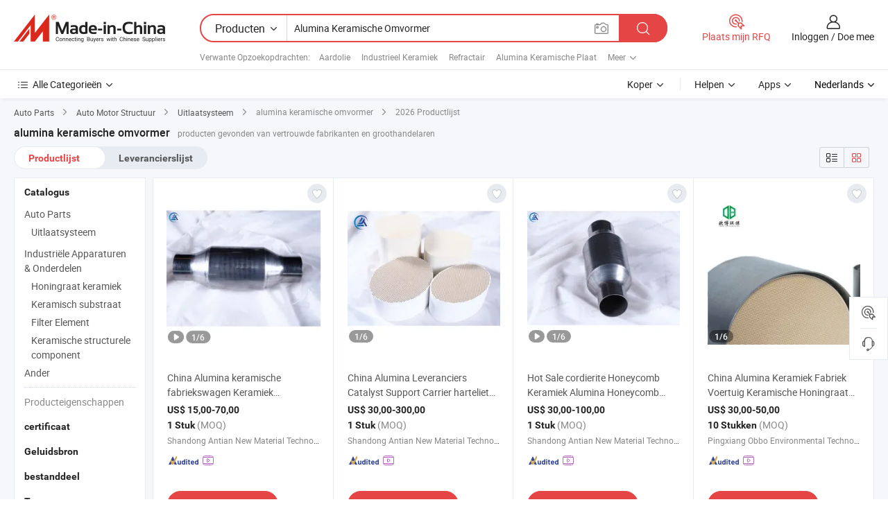

--- FILE ---
content_type: text/html;charset=UTF-8
request_url: https://nl.made-in-china.com/tag_search_product/Alumina-Ceramic-Converter_onhghyn_1.html
body_size: 48564
content:

<!DOCTYPE html>
<html
                lang="nl" >
<head>
    <meta content="text/html; charset=utf-8" http-equiv="Content-Type" />
            <base href="//nl.made-in-china.com" />
        <title>China alumina keramische omvormer, China alumina keramische omvormer lijst producten tegen de.Made-in-China.com</title>
    <meta content="alumina keramische omvormer, China alumina keramische omvormer, alumina keramische omvormer fabrikanten, leveranciers, groothandelaren" name="keywords">
        <meta content="China alumina keramische omvormer, Zoek China alumina keramische omvormer producten en China alumina keramische omvormer fabrikanten &amp; leveranciers lijst aan nl.Made-in-China.com" name="description">
<link rel="dns-prefetch" href="//www.micstatic.com">
<link rel="preconnect" href="//www.micstatic.com">
<link rel="dns-prefetch" href="//image.made-in-china.com">
<link rel="preconnect" href="//image.made-in-china.com">
<link rel="dns-prefetch" href="//pic.made-in-china.com">
<link rel="preconnect" href="//pic.made-in-china.com">
                    <link rel="preload" as="image" href="https://image.made-in-china.com/391f0j00FMeqWbRcMokB/China-Alumina-keramische-fabriekswagen-Keramiek-Honeycomb-cordierite-substraat-Universal-Katalysator-met-hoge-flow.jpg" >
                <link rel="alternate" hreflang="de" href="https://de.made-in-china.com/tag_search_product/Alumina-Ceramic-Converter_onhghyn_1.html" />
            <link rel="alternate" hreflang="hi" href="https://hi.made-in-china.com/tag_search_product/Alumina-Ceramic-Converter_onhghyn_1.html" />
            <link rel="alternate" hreflang="ru" href="https://ru.made-in-china.com/tag_search_product/Alumina-Ceramic-Converter_onhghyn_1.html" />
            <link rel="alternate" hreflang="pt" href="https://pt.made-in-china.com/tag_search_product/Alumina-Ceramic-Converter_onhghyn_1.html" />
            <link rel="alternate" hreflang="ko" href="https://kr.made-in-china.com/tag_search_product/Alumina-Ceramic-Converter_onhghyn_1.html" />
            <link rel="alternate" hreflang="en" href="https://www.made-in-china.com/products-search/hot-china-products/Alumina_Ceramic_Converter.html" />
            <link rel="alternate" hreflang="it" href="https://it.made-in-china.com/tag_search_product/Alumina-Ceramic-Converter_onhghyn_1.html" />
            <link rel="alternate" hreflang="fr" href="https://fr.made-in-china.com/tag_search_product/Alumina-Ceramic-Converter_onhghyn_1.html" />
            <link rel="alternate" hreflang="es" href="https://es.made-in-china.com/tag_search_product/Alumina-Ceramic-Converter_onhghyn_1.html" />
            <link rel="alternate" hreflang="sa" href="https://sa.made-in-china.com/tag_search_product/Alumina-Ceramic-Converter_onhghyn_1.html" />
            <link rel="alternate" hreflang="x-default" href="https://www.made-in-china.com/products-search/hot-china-products/Alumina_Ceramic_Converter.html" />
            <link rel="alternate" hreflang="vi" href="https://vi.made-in-china.com/tag_search_product/Alumina-Ceramic-Converter_onhghyn_1.html" />
            <link rel="alternate" hreflang="th" href="https://th.made-in-china.com/tag_search_product/Alumina-Ceramic-Converter_onhghyn_1.html" />
            <link rel="alternate" hreflang="ja" href="https://jp.made-in-china.com/tag_search_product/Alumina-Ceramic-Converter_onhghyn_1.html" />
            <link rel="alternate" hreflang="id" href="https://id.made-in-china.com/tag_search_product/Alumina-Ceramic-Converter_onhghyn_1.html" />
            <link rel="alternate" hreflang="nl" href="https://nl.made-in-china.com/tag_search_product/Alumina-Ceramic-Converter_onhghyn_1.html" />
            <link rel="alternate" hreflang="tr" href="https://tr.made-in-china.com/tag_search_product/Alumina-Ceramic-Converter_onhghyn_1.html" />
    <link type="text/css" rel="stylesheet" href="https://www.micstatic.com/landing/www/qp/css/search-list-qp_f88bd609.css" /> <link type="text/css" rel="stylesheet" href="https://www.micstatic.com/landing/www/qp/css/refine-navigation_49434e71.css" /> <link type="text/css" rel="stylesheet" href="https://www.micstatic.com/landing/www/qp/css/qp_mlan_d9434333.css" /> 
    <link type="text/css" rel="stylesheet" href="https://www.micstatic.com/landing/www/qp/css/modules/swiper@7.0.5-bundle.min_f7b0d48b.css" /> <link rel="canonical" href="https://nl.made-in-china.com/tag_search_product/Alumina-Ceramic-Converter_onhghyn_1.html"/>
	      <link rel="next" href="https://nl.made-in-china.com/tag_search_product/Alumina-Ceramic-Converter_onhghyn_2.html"/>
                      <link rel="alternate" media="only screen and (max-width:640)" href="https://m.made-in-china.com/hot-china-products/alumina_keramische_omvormer.html">
    <style>
        body{
            min-width: 1024px;
        }
    </style>
<!-- Polyfill Code Begin --><script chaset="utf-8" type="text/javascript" src="https://www.micstatic.com/polyfill/polyfill-simplify_eb12d58d.js"></script><!-- Polyfill Code End --></head>
<body class="layout-auto gallary " probe-clarity="false" >
<input type="hidden" name="needFetchLanguageByAjax" value="false" class="J-needFetchLanguageByAjax">
    <div id="header" ></div>
<script>
    function headerMlanInit() {
        const funcName = 'headerMlan';
        const app = new window[funcName]({target: document.getElementById('header'), props: {props: {"pageType":2,"logoTitle":"Fabrikanten en Leveranciers","logoUrl":null,"base":{"buyerInfo":{"service":"Service","newUserGuide":"Gids voor Beginners","auditReport":"Audited Suppliers' Reports","meetSuppliers":"Meet Suppliers","onlineTrading":"Secured Trading Service","buyerCenter":"Koperscentrum","contactUs":"Contact met ons op","search":"Zoeken","prodDirectory":"Product Directory","supplierDiscover":"Supplier Discover","sourcingRequest":"Post Sourcing-aanvraag","quickLinks":"Quick Links","myFavorites":"Mijn Favorieten","visitHistory":"Browsegeschiedenis","buyer":"Koper","blog":"Zakelijke Inzichten"},"supplierInfo":{"supplier":"Leverancier","joinAdvance":"加入高级会员","tradeServerMarket":"外贸服务市场","memberHome":"外贸e家","cloudExpo":"Smart Expo云展会","onlineTrade":"交易服务","internationalLogis":"国际物流","northAmericaBrandSailing":"北美全渠道出海","micDomesticTradeStation":"中国制造网内贸站"},"helpInfo":{"whyMic":"Why Made-in-China.com","auditSupplierWay":"Hoe controleren wij leveranciers","securePaymentWay":"Hoe beveiligen wij betalingen","submitComplaint":"Dien een klacht in","contactUs":"Contact met ons op","faq":"FAQ","help":"Helpen"},"appsInfo":{"downloadApp":"Download App!","forBuyer":"Voor Koper","forSupplier":"Voor Leverancier","exploreApp":"Ontdek exclusieve app-kortingen","apps":"Apps"},"languages":[{"lanCode":0,"simpleName":"en","name":"English","value":"//www.made-in-china.com/products-search/hot-china-products/Alumina_Ceramic_Converter.html","htmlLang":"en"},{"lanCode":5,"simpleName":"es","name":"Español","value":"//es.made-in-china.com/tag_search_product/Alumina-Ceramic-Converter_onhghyn_1.html","htmlLang":"es"},{"lanCode":4,"simpleName":"pt","name":"Português","value":"//pt.made-in-china.com/tag_search_product/Alumina-Ceramic-Converter_onhghyn_1.html","htmlLang":"pt"},{"lanCode":2,"simpleName":"fr","name":"Français","value":"//fr.made-in-china.com/tag_search_product/Alumina-Ceramic-Converter_onhghyn_1.html","htmlLang":"fr"},{"lanCode":3,"simpleName":"ru","name":"Русский язык","value":"//ru.made-in-china.com/tag_search_product/Alumina-Ceramic-Converter_onhghyn_1.html","htmlLang":"ru"},{"lanCode":8,"simpleName":"it","name":"Italiano","value":"//it.made-in-china.com/tag_search_product/Alumina-Ceramic-Converter_onhghyn_1.html","htmlLang":"it"},{"lanCode":6,"simpleName":"de","name":"Deutsch","value":"//de.made-in-china.com/tag_search_product/Alumina-Ceramic-Converter_onhghyn_1.html","htmlLang":"de"},{"lanCode":7,"simpleName":"nl","name":"Nederlands","value":"//nl.made-in-china.com/","htmlLang":"nl"},{"lanCode":9,"simpleName":"sa","name":"العربية","value":"//sa.made-in-china.com/tag_search_product/Alumina-Ceramic-Converter_onhghyn_1.html","htmlLang":"ar"},{"lanCode":11,"simpleName":"kr","name":"한국어","value":"//kr.made-in-china.com/tag_search_product/Alumina-Ceramic-Converter_onhghyn_1.html","htmlLang":"ko"},{"lanCode":10,"simpleName":"jp","name":"日本語","value":"//jp.made-in-china.com/tag_search_product/Alumina-Ceramic-Converter_onhghyn_1.html","htmlLang":"ja"},{"lanCode":12,"simpleName":"hi","name":"हिन्दी","value":"//hi.made-in-china.com/tag_search_product/Alumina-Ceramic-Converter_onhghyn_1.html","htmlLang":"hi"},{"lanCode":13,"simpleName":"th","name":"ภาษาไทย","value":"//th.made-in-china.com/tag_search_product/Alumina-Ceramic-Converter_onhghyn_1.html","htmlLang":"th"},{"lanCode":14,"simpleName":"tr","name":"Türkçe","value":"//tr.made-in-china.com/tag_search_product/Alumina-Ceramic-Converter_onhghyn_1.html","htmlLang":"tr"},{"lanCode":15,"simpleName":"vi","name":"Tiếng Việt","value":"//vi.made-in-china.com/tag_search_product/Alumina-Ceramic-Converter_onhghyn_1.html","htmlLang":"vi"},{"lanCode":16,"simpleName":"id","name":"Bahasa Indonesia","value":"//id.made-in-china.com/tag_search_product/Alumina-Ceramic-Converter_onhghyn_1.html","htmlLang":"id"}],"showMlan":true,"showRules":false,"rules":"Rules","language":"nl","menu":"Menu","subTitle":null,"subTitleLink":null,"stickyInfo":null},"categoryRegion":{"categories":"Alle Categorieën","categoryList":[{"name":"Landbouw & Voeding","value":"https://nl.made-in-china.com/category1_Agriculture-Food/Agriculture-Food_usssssssss.html","catCode":"1000000000"},{"name":"Kleding & Toebehoren","value":"https://nl.made-in-china.com/category1_Apparel-Accessories/Apparel-Accessories_uussssssss.html","catCode":"1100000000"},{"name":"Kunst Artikels & Ambachten","value":"https://nl.made-in-china.com/category1_Arts-Crafts/Arts-Crafts_uyssssssss.html","catCode":"1200000000"},{"name":"Auto Parts","value":"https://nl.made-in-china.com/category1_Auto-Motorcycle-Parts-Accessories/Auto-Motorcycle-Parts-Accessories_yossssssss.html","catCode":"2900000000"},{"name":"Tassen & Geschenkdozen","value":"https://nl.made-in-china.com/category1_Bags-Cases-Boxes/Bags-Cases-Boxes_yhssssssss.html","catCode":"2600000000"},{"name":"Chemische Stoffen","value":"https://nl.made-in-china.com/category1_Chemicals/Chemicals_uissssssss.html","catCode":"1300000000"},{"name":"Computer Producten","value":"https://nl.made-in-china.com/category1_Computer-Products/Computer-Products_iissssssss.html","catCode":"3300000000"},{"name":"Bouw & Decoratie Materialen","value":"https://nl.made-in-china.com/category1_Construction-Decoration/Construction-Decoration_ugssssssss.html","catCode":"1500000000"},{"name":"Consument Elektronica's","value":"https://nl.made-in-china.com/category1_Consumer-Electronics/Consumer-Electronics_unssssssss.html","catCode":"1400000000"},{"name":"Elektrotechniek & Elektronica's","value":"https://nl.made-in-china.com/category1_Electrical-Electronics/Electrical-Electronics_uhssssssss.html","catCode":"1600000000"},{"name":"Meubilair","value":"https://nl.made-in-china.com/category1_Furniture/Furniture_yessssssss.html","catCode":"2700000000"},{"name":"Gezondheid & Geneeskunde","value":"https://nl.made-in-china.com/category1_Health-Medicine/Health-Medicine_uessssssss.html","catCode":"1700000000"},{"name":"Industriële Apparaturen & Onderdelen","value":"https://nl.made-in-china.com/category1_Industrial-Equipment-Components/Industrial-Equipment-Components_inssssssss.html","catCode":"3400000000"},{"name":"Instrumenten & Meters","value":"https://nl.made-in-china.com/category1_Instruments-Meters/Instruments-Meters_igssssssss.html","catCode":"3500000000"},{"name":"Lichte Industrie & Dagelijks Gebruik","value":"https://nl.made-in-china.com/category1_Light-Industry-Daily-Use/Light-Industry-Daily-Use_urssssssss.html","catCode":"1800000000"},{"name":"Licht & Verlichting","value":"https://nl.made-in-china.com/category1_Lights-Lighting/Lights-Lighting_isssssssss.html","catCode":"3000000000"},{"name":"Produceren & Verwerken Machine","value":"https://nl.made-in-china.com/category1_Manufacturing-Processing-Machinery/Manufacturing-Processing-Machinery_uossssssss.html","catCode":"1900000000"},{"name":"Metallurgische, Mineralen & Energie","value":"https://nl.made-in-china.com/category1_Metallurgy-Mineral-Energy/Metallurgy-Mineral-Energy_ysssssssss.html","catCode":"2000000000"},{"name":"Kantoorartikelen","value":"https://nl.made-in-china.com/category1_Office-Supplies/Office-Supplies_yrssssssss.html","catCode":"2800000000"},{"name":"Verpakking & Printing","value":"https://nl.made-in-china.com/category1_Packaging-Printing/Packaging-Printing_ihssssssss.html","catCode":"3600000000"},{"name":"Veiligheid & Bescherming","value":"https://nl.made-in-china.com/category1_Security-Protection/Security-Protection_ygssssssss.html","catCode":"2500000000"},{"name":"Diensten","value":"https://nl.made-in-china.com/category1_Service/Service_ynssssssss.html","catCode":"2400000000"},{"name":"Sportartikelen & Vrijetijds","value":"https://nl.made-in-china.com/category1_Sporting-Goods-Recreation/Sporting-Goods-Recreation_iussssssss.html","catCode":"3100000000"},{"name":"Textiel","value":"https://nl.made-in-china.com/category1_Textile/Textile_yussssssss.html","catCode":"2100000000"},{"name":"Ijzerwaren & Gereedschap","value":"https://nl.made-in-china.com/category1_Tools-Hardware/Tools-Hardware_iyssssssss.html","catCode":"3200000000"},{"name":"Speelgoed","value":"https://nl.made-in-china.com/category1_Toys/Toys_yyssssssss.html","catCode":"2200000000"},{"name":"Vervoer","value":"https://nl.made-in-china.com/category1_Transportation/Transportation_yissssssss.html","catCode":"2300000000"}],"more":"Meer"},"searchRegion":{"show":true,"lookingFor":"Vertel ons waar je naar op zoek bent...","homeUrl":"//nl.made-in-china.com","products":"Producten","suppliers":"Leveranciers","auditedFactory":null,"uploadImage":"Afbeelding uploaden","max20MbPerImage":"Maximaal 20 MB per afbeelding","yourRecentKeywords":"Uw Recente Zoekwoorden","clearHistory":"Wis de geschiedenis","popularSearches":"Verwante Opzoekopdrachten","relatedSearches":"Meer","more":null,"maxSizeErrorMsg":"Upload mislukt. De maximale afbeeldingsgrootte is 20 MB.","noNetworkErrorMsg":"Geen netwerkverbinding. Controleer uw netwerkinstellingen en probeer het opnieuw.","uploadFailedErrorMsg":"Upload mislukt. Onjuist afbeeldingsformaat. Ondersteunde formaten: JPG, PNG, BMP.","relatedList":[{"word":"Aardolie","adsData":"Aardolie","link":"https://nl.made-in-china.com/tag_search_product/Petroleum_yirgon_1.html","title":"Petroleum"},{"word":"Industrieel Keramiek","adsData":"Industrieel Keramiek","link":"https://nl.made-in-china.com/tag_search_product/Industrial-Ceramic_ningsn_1.html","title":"Industrial Ceramic"},{"word":"Refractair","adsData":"Refractair","link":"https://nl.made-in-china.com/tag_search_product/Refractory_usnoyn_1.html","title":"Refractory"},{"word":"Alumina Keramische Plaat","adsData":"Alumina Keramische Plaat","link":"https://nl.made-in-china.com/tag_search_product/Alumina-Ceramic-Plate_rrneehn_1.html","title":"alumina ceramic plate"},{"word":"Alumina Keramische Buis","adsData":"Alumina Keramische Buis","link":"https://nl.made-in-china.com/tag_search_product/Alumina-Ceramic-Tube_rioyonn_1.html","title":"alumina ceramic tube"},{"word":"Isolerende Steen","adsData":"Isolerende Steen","link":"https://nl.made-in-china.com/tag_search_product/Insulating-Brick_hyrhon_1.html","title":"Insulating Brick"},{"word":"Magnesia","adsData":"Magnesia","link":"https://nl.made-in-china.com/tag_search_product/Magnesia_orhen_1.html","title":"Magnesia"},{"word":"Alumina-keramische Bekleding","adsData":"Alumina-keramische Bekleding","link":"https://nl.made-in-china.com/tag_search_product/Alumina-Ceramic-Lining_iggnhsn_1.html","title":"Alumina Ceramic Lining"},{"word":"Keramische Alumina-isolator","adsData":"Keramische Alumina-isolator","link":"https://nl.made-in-china.com/tag_search_product/Alumina-Ceramic-Insulator_yeghoin_1.html","title":"Alumina Ceramic Insulator"}],"relatedTitle":null,"relatedTitleLink":null,"formParams":null,"mlanFormParams":{"keyword":"Alumina Keramische Omvormer","inputkeyword":"Alumina Keramische Omvormer","type":null,"currentTab":null,"currentPage":null,"currentCat":null,"currentRegion":null,"currentProp":null,"submitPageUrl":null,"parentCat":null,"otherSearch":null,"currentAllCatalogCodes":null,"sgsMembership":null,"memberLevel":null,"topOrder":null,"size":null,"more":"meer","less":"less","staticUrl50":null,"staticUrl10":null,"staticUrl30":null,"condition":"0","conditionParamsList":[{"condition":"0","conditionName":null,"action":"/productSearch?keyword=#word#","searchUrl":null,"inputPlaceholder":null},{"condition":"1","conditionName":null,"action":"/companySearch?keyword=#word#","searchUrl":null,"inputPlaceholder":null}]},"enterKeywordTips":"Voer a.u.b. minimaal een trefwoord in voor uw zoekopdracht.","openMultiSearch":false},"frequentRegion":{"rfq":{"rfq":"Plaats mijn RFQ","searchRfq":"Search RFQs","acquireRfqHover":"Vertel ons wat u nodig heeft en probeer op de gemakkelijke manier offertes !op te vragen","searchRfqHover":"Discover quality RFQs and connect with big-budget buyers"},"account":{"account":"Rekening","signIn":"Inloggen","join":"Doe mee","newUser":"Nieuwe Gebruiker","joinFree":"Gratis lid worden","or":"Of","socialLogin":"Door te klikken op Aanmelden, Gratis lid worden of Doorgaan met Facebook, Linkedin, Twitter, Google, %s ga ik akkoord met de %sUser Agreement%s en het %sPrivacy Policy%s","message":"Berichten","quotes":"Citaten","orders":"Bestellingen","favorites":"Favorieten","visitHistory":"Browsegeschiedenis","postSourcingRequest":"Post Sourcing-aanvraag","hi":"Hallo","signOut":"Afmelden","manageProduct":"Producten beheren","editShowroom":"Showroom bewerken","username":"","userType":null,"foreignIP":true,"currentYear":2026,"userAgreement":"Gebruikersovereenkomst","privacyPolicy":"Privacybeleid"},"message":{"message":"Berichten","signIn":"Inloggen","join":"Doe mee","newUser":"Nieuwe Gebruiker","joinFree":"Gratis lid worden","viewNewMsg":"Sign in to view the new messages","inquiry":"Aanvraag","rfq":"RFQs","awaitingPayment":"Awaiting payments","chat":"Chatten","awaitingQuotation":"In afwachting van offertes"},"cart":{"cart":"Onderzoeksmand"}},"busiRegion":null,"previewRegion":null}}});
		const hoc=o=>(o.__proto__.$get=function(o){return this.$$.ctx[this.$$.props[o]]},o.__proto__.$getKeys=function(){return Object.keys(this.$$.props)},o.__proto__.$getProps=function(){return this.$get("props")},o.__proto__.$setProps=function(o){var t=this.$getKeys(),s={},p=this;t.forEach(function(o){s[o]=p.$get(o)}),s.props=Object.assign({},s.props,o),this.$set(s)},o.__proto__.$help=function(){console.log("\n            $set(props): void             | 设置props的值\n            $get(key: string): any        | 获取props指定key的值\n            $getKeys(): string[]          | 获取props所有key\n            $getProps(): any              | 获取props里key为props的值（适用nail）\n            $setProps(params: any): void  | 设置props里key为props的值（适用nail）\n            $on(ev, callback): func       | 添加事件监听，返回移除事件监听的函数\n            $destroy(): void              | 销毁组件并触发onDestroy事件\n        ")},o);
        window[`${funcName}Api`] = hoc(app);
    };
</script><script type="text/javascript" crossorigin="anonymous" onload="headerMlanInit()" src="https://www.micstatic.com/nail/pc/header-mlan_6f301846.js"></script><div class="auto-size J-auto-size">
    <input type="hidden" id="sensor_pg_v" value="st:qp,m:alumina keramische omvormer,p:1,tp:103,stp:10301,plate:show_wd,tp:103,stp:10301,abt:null,abp:a"/>
        <input type="hidden" id="appendQueryParam" value=""/>
    <input type="hidden" id="completeProdParam" value="[&quot;OJwreALZrChU&quot;,&quot;bnLUMxwCEZcD&quot;,&quot;XAmrCqkGOxcI&quot;,&quot;xQfUaWTEzyhJ&quot;,&quot;ZwxfWbdKwSGX&quot;,&quot;nJSrqMjPEyVK&quot;,&quot;lAzUeuJYILrs&quot;,&quot;UwgabFrOrBAW&quot;,&quot;UZYaFxPdCCpL&quot;,&quot;JTtrxChUjmWH&quot;,&quot;XFHfTBKJCjrY&quot;,&quot;vsImyMuACocQ&quot;,&quot;nQCpLiUjaPko&quot;,&quot;YCNnQJVKbkcq&quot;,&quot;BOimlCowrYcE&quot;,&quot;KyCmQlSGAFcr&quot;,&quot;pxeRoraXOyhJ&quot;,&quot;japUOCQAnvkB&quot;,&quot;vSQmxOaTgCcW&quot;,&quot;LKXxHObDhmru&quot;,&quot;bKUxezRDsHpr&quot;,&quot;VJopijcTnOYC&quot;,&quot;FJwRZVYolsWa&quot;,&quot;dmYRUBiMnChc&quot;,&quot;ongUBHMEvAYe&quot;,&quot;rdCfiscTlypN&quot;,&quot;WObfheVHXgUT&quot;,&quot;pwYaMcOGXdRt&quot;,&quot;vrCUBJaEsWhT&quot;,&quot;ZwOAKiCUiyrv&quot;]"/>
    <input type="hidden" id="prodKeyword" value="Alumina_Ceramic_Converter"/>
    <input type="hidden" name="user_behavior_trace_id" id="user_behavior_trace_id" value="1jfikdc4h882g"/>
        <div class="page cf">
                <div itemscope itemtype="https://schema.org/BreadcrumbList" class="crumb grid">
                                                <span itemprop="itemListElement" itemscope itemtype="https://schema.org/ListItem">
                        <a itemprop="item" href="https://nl.made-in-china.com/category1_Auto-Motorcycle-Parts-Accessories/Auto-Motorcycle-Parts-Accessories_yossssssss.html">
                            <span itemprop="name">Auto Parts</span>
                        </a>
                        <meta itemprop="position" content="1"/>
                    </span>
                    <i class="ob-icon icon-right"></i>
                                                                                                <span itemprop="itemListElement" itemscope itemtype="https://schema.org/ListItem">
                        <a itemprop="item" href="https://nl.made-in-china.com/category23_Auto-Motorcycle-Parts-Accessories/Auto-Engine-Structure_yoyossssss_1.html">
                            <span itemprop="name">Auto Motor Structuur</span>
                        </a>
                        <meta itemprop="position" content="2"/>
                    </span>
                    <i class="ob-icon icon-right"></i>
                                                                                                <span itemprop="itemListElement" itemscope itemtype="https://schema.org/ListItem">
                        <a itemprop="item" href="https://nl.made-in-china.com/category23_Auto-Motorcycle-Parts-Accessories/Exhaust-System_yoyoshssss_1.html">
                            <span itemprop="name">Uitlaatsysteem</span>
                        </a>
                        <meta itemprop="position" content="3"/>
                    </span>
                    <i class="ob-icon icon-right"></i>
                                    <span>alumina keramische omvormer</span>
                                        <i class="ob-icon icon-right"></i>
            <span>
                                     2026 Productlijst
                            </span>
        </div>
        <input id="J-strong-words" name="strong-words" type="hidden" value="{&quot;strongWordList&quot;:[&quot;Alumina Ceramic Converter&quot;]}" />
        <input id="ads_word" name="ads_word" type="hidden" value="alumina keramische omvormer" />
        <input type="hidden" id="qaSource" value="1">
        <input type="hidden" name="iqa-portrait" id="iqa-portrait" value="" />
        <input id="compareFromPage" name="compareFromPage" type="hidden" value="3" />
        <input id="contactUrlParam" type="hidden" value="${contactUrlParam}" />
        <input id="J-isLanding" type="hidden" value="true" />
        <div class="page-wrap search-list new-search-list cf">
                                                <div class="search-list-container main-wrap">
                <div class="main">
                    <div class="num-found">
    <h1 class="product_word">alumina keramische omvormer</h1>
                    producten gevonden van vertrouwde fabrikanten en groothandelaren
        </div>
                    <div class="search-filter-bar">
                        <div class="list-tab">
                            <ul class="tab">
                                <li class="selected"><a>
                                                                            Productlijst
                                                                    </a></li>
                                <li>
                                                                            <a href="https://nl.made-in-china.com/manufacturers/alumina-ceramic-converter.html">
                                            Leverancierslijst
                                        </a>
                                                                    </li>
                                                                                            </ul>
                        </div>
                        <div class="view-type cf">
<input type="hidden" value="https://nl.made-in-china.com/tag_search_product/Alumina-Ceramic-Converter_onhghyn_1.html" id="firstPageUrl">
<div class="refine-sort">
    <div class="list-switch">
        <span class="text"> weergave: </span>
        <span class="list-switch-types">
                <a href="javascript:;"ads-data="t:90,md:1,c:2" onclick="if(saveViewTypeCookie){saveViewTypeCookie(1)}" ontouchstart="if(saveViewTypeCookie){saveViewTypeCookie(1)}" rel="nofollow"
                   class="list-switch-btn list-switch-btn-left unselect ">
					<i class="ob-icon icon-list"></i>
					<div class="tip arrow-bottom tip-switch-list">
                         <div class="tip-con">
                             <p class="tip-para">Lijstweergave</p>
                         </div>
                             <span class="arrow arrow-out">
                                 <span class="arrow arrow-in"></span>
                             </span>
                     </div>
                </a>
                <a href="javascript:;" onclick="" ontouchstart="" rel="nofollow"
                   class="list-switch-btn list-switch-btn-right selected ">
					<i class="ob-icon icon-gallery"></i>
					<div class="tip arrow-bottom tip-switch-gallery">
                         <div class="tip-con">
                             <p class="tip-para">Galerijweergave</p>
                         </div>
                             <span class="arrow arrow-out">
                                 <span class="arrow arrow-in"></span>
                             </span>
                     </div>
                </a>
				</span>
    </div>
</div> </div>
                    </div>
                                                            <div class="search-list">
                        <div class="prod-list J-prod-list gallary ">
 <!-- topRank -->
<!-- product -->
<div class="list-img" id="product-div1" data-show-type="interstAd" faw-module="Search_prod_list" cz-id="OJwreALZrChU">
     <div class="list-img-wrap">
         <div class="products-item">
             <!-- 图片 -->
			               <div class="prod-img prod-img-space img-total slide-prod J-slider-prod">
                 <div class="img-box swiper-container J-slider-prod-box">
					<div class="img-list swiper-wrapper prod-banner-list" ads-data="t:6,aid:,flx_deliv_tp:comb,ads_tp:,abt:,abp:a,srv_id:,si:1,md:3,pdid:OJwreALZrChU,ps:,a:1,mds:30,c:2,is_trade:0,is_sample:1,is_rushorder:0,pcid:TwVGaBlvnpIO,pa:,is_3d_prod:0" faw-exposure id="banner-slider">
																													 																																			<a rel="nofollow" class="img-wrap swiper-slide img-thumb-auto J-lazyimgs" referrerpolicy="unsafe-url" href="https://nl.made-in-china.com/co_antxcl/product_China-Alumina-Ceramic-Factory-Vehicle-Ceramic-Honeycomb-Cordierite-Substrate-Universal-High-Flow-Catalytic-Converter_ysroihyoug.html" target="_blank" ads-data="t:6,aid:,flx_deliv_tp:comb,ads_tp:,abt:,abp:a,srv_id:,ads_srv_tp:,isrec:,recu:,recv:,si:1,md:3,pdid:OJwreALZrChU,ps:,a:1,mds:30,c:2,pcid:TwVGaBlvnpIO,st:8,is_trade:0,is_sample:1,is_rushorder:0,pa:8,is_3d_prod:0">
										<div class="img-thumb-inner">
												<img class="J-firstLazyload" src="https://www.micstatic.com/common/img/space.png?_v=1768815575884" data-original="https://image.made-in-china.com/391f0j00FMeqWbRcMokB/China-Alumina-keramische-fabriekswagen-Keramiek-Honeycomb-cordierite-substraat-Universal-Katalysator-met-hoge-flow.webp" alt="China Alumina keramische fabriekswagen Keramiek Honeycomb cordierite substraat Universal Katalysator met hoge flow">
										</div>
						 			</a>
																																												<a rel="nofollow" class="img-wrap swiper-slide img-thumb-auto J-lazyimgs" referrerpolicy="unsafe-url" href="https://nl.made-in-china.com/co_antxcl/product_China-Alumina-Ceramic-Factory-Vehicle-Ceramic-Honeycomb-Cordierite-Substrate-Universal-High-Flow-Catalytic-Converter_ysroihyoug.html" target="_blank" ads-data="t:6,aid:,flx_deliv_tp:comb,ads_tp:,abt:,abp:a,srv_id:,ads_srv_tp:,isrec:,recu:,recv:,si:1,md:3,pdid:OJwreALZrChU,ps:,a:1,mds:30,c:2,pcid:TwVGaBlvnpIO,st:8,is_trade:0,is_sample:1,is_rushorder:0,pa:8,is_3d_prod:0">
										<div class="img-thumb-inner">
												<img src="https://www.micstatic.com/common/img/space.png?_v=1768815575884" data-original="https://image.made-in-china.com/391f0j00NBCklSYFGcqM/China-Alumina-keramische-fabriekswagen-Keramiek-Honeycomb-cordierite-substraat-Universal-Katalysator-met-hoge-flow.webp" alt="China Alumina keramische fabriekswagen Keramiek Honeycomb cordierite substraat Universal Katalysator met hoge flow">
										</div>
						 			</a>
																																												<a rel="nofollow" class="img-wrap swiper-slide img-thumb-auto J-lazyimgs" referrerpolicy="unsafe-url" href="https://nl.made-in-china.com/co_antxcl/product_China-Alumina-Ceramic-Factory-Vehicle-Ceramic-Honeycomb-Cordierite-Substrate-Universal-High-Flow-Catalytic-Converter_ysroihyoug.html" target="_blank" ads-data="t:6,aid:,flx_deliv_tp:comb,ads_tp:,abt:,abp:a,srv_id:,ads_srv_tp:,isrec:,recu:,recv:,si:1,md:3,pdid:OJwreALZrChU,ps:,a:1,mds:30,c:2,pcid:TwVGaBlvnpIO,st:8,is_trade:0,is_sample:1,is_rushorder:0,pa:8,is_3d_prod:0">
										<div class="img-thumb-inner">
												<img src="https://www.micstatic.com/common/img/space.png?_v=1768815575884" data-original="https://image.made-in-china.com/391f0j00NCBbidYfMkqe/China-Alumina-keramische-fabriekswagen-Keramiek-Honeycomb-cordierite-substraat-Universal-Katalysator-met-hoge-flow.webp" alt="China Alumina keramische fabriekswagen Keramiek Honeycomb cordierite substraat Universal Katalysator met hoge flow">
										</div>
						 			</a>
																																												<a rel="nofollow" class="img-wrap swiper-slide img-thumb-auto J-lazyimgs" referrerpolicy="unsafe-url" href="https://nl.made-in-china.com/co_antxcl/product_China-Alumina-Ceramic-Factory-Vehicle-Ceramic-Honeycomb-Cordierite-Substrate-Universal-High-Flow-Catalytic-Converter_ysroihyoug.html" target="_blank" ads-data="t:6,aid:,flx_deliv_tp:comb,ads_tp:,abt:,abp:a,srv_id:,ads_srv_tp:,isrec:,recu:,recv:,si:1,md:3,pdid:OJwreALZrChU,ps:,a:1,mds:30,c:2,pcid:TwVGaBlvnpIO,st:8,is_trade:0,is_sample:1,is_rushorder:0,pa:8,is_3d_prod:0">
										<div class="img-thumb-inner">
												<img src="https://www.micstatic.com/common/img/space.png?_v=1768815575884" data-original="https://image.made-in-china.com/391f0j00JCBqifUdSkbv/China-Alumina-keramische-fabriekswagen-Keramiek-Honeycomb-cordierite-substraat-Universal-Katalysator-met-hoge-flow.webp" alt="China Alumina keramische fabriekswagen Keramiek Honeycomb cordierite substraat Universal Katalysator met hoge flow">
										</div>
						 			</a>
																																												<a rel="nofollow" class="img-wrap swiper-slide img-thumb-auto J-lazyimgs" referrerpolicy="unsafe-url" href="https://nl.made-in-china.com/co_antxcl/product_China-Alumina-Ceramic-Factory-Vehicle-Ceramic-Honeycomb-Cordierite-Substrate-Universal-High-Flow-Catalytic-Converter_ysroihyoug.html" target="_blank" ads-data="t:6,aid:,flx_deliv_tp:comb,ads_tp:,abt:,abp:a,srv_id:,ads_srv_tp:,isrec:,recu:,recv:,si:1,md:3,pdid:OJwreALZrChU,ps:,a:1,mds:30,c:2,pcid:TwVGaBlvnpIO,st:8,is_trade:0,is_sample:1,is_rushorder:0,pa:8,is_3d_prod:0">
										<div class="img-thumb-inner">
												<img src="https://www.micstatic.com/common/img/space.png?_v=1768815575884" data-original="https://image.made-in-china.com/391f0j00AvMbVDGzrcqC/China-Alumina-keramische-fabriekswagen-Keramiek-Honeycomb-cordierite-substraat-Universal-Katalysator-met-hoge-flow.webp" alt="China Alumina keramische fabriekswagen Keramiek Honeycomb cordierite substraat Universal Katalysator met hoge flow">
										</div>
						 			</a>
																																												<a rel="nofollow" class="img-wrap swiper-slide img-thumb-auto J-lazyimgs" referrerpolicy="unsafe-url" href="https://nl.made-in-china.com/co_antxcl/product_China-Alumina-Ceramic-Factory-Vehicle-Ceramic-Honeycomb-Cordierite-Substrate-Universal-High-Flow-Catalytic-Converter_ysroihyoug.html" target="_blank" ads-data="t:6,aid:,flx_deliv_tp:comb,ads_tp:,abt:,abp:a,srv_id:,ads_srv_tp:,isrec:,recu:,recv:,si:1,md:3,pdid:OJwreALZrChU,ps:,a:1,mds:30,c:2,pcid:TwVGaBlvnpIO,st:8,is_trade:0,is_sample:1,is_rushorder:0,pa:8,is_3d_prod:0">
										<div class="img-thumb-inner">
												<img src="https://www.micstatic.com/common/img/space.png?_v=1768815575884" data-original="https://image.made-in-china.com/391f0j00wMCbWkGErocB/China-Alumina-keramische-fabriekswagen-Keramiek-Honeycomb-cordierite-substraat-Universal-Katalysator-met-hoge-flow.webp" alt="China Alumina keramische fabriekswagen Keramiek Honeycomb cordierite substraat Universal Katalysator met hoge flow">
										</div>
						 			</a>
																																													</div>
					 					 						 <a referrerpolicy="unsafe-url" href="https://nl.made-in-china.com/co_antxcl/product_China-Alumina-Ceramic-Factory-Vehicle-Ceramic-Honeycomb-Cordierite-Substrate-Universal-High-Flow-Catalytic-Converter_ysroihyoug.html#slideVideo" target="_blank" rel="nofollow"
							class="has-icon has-video-icon"><img src="https://www.micstatic.com/landing/www/qp/img/video_456aa956.svg" alt="Video"/></a>
					 					 					 						 <a referrerpolicy="unsafe-url" href="https://nl.made-in-china.com/co_antxcl/product_China-Alumina-Ceramic-Factory-Vehicle-Ceramic-Honeycomb-Cordierite-Substrate-Universal-High-Flow-Catalytic-Converter_ysroihyoug.html" target="_blank" rel="nofollow" class="has-page swiper-page-wrap">
							 <span class="page-current">1</span>/
							 <span class="page-total">6</span>
						 </a>
					 					 					 						 <a class="img-left J-slide-left" href="javascript:;"><i class="ob-icon icon-left"></i></a>
						 <a class="img-right J-slide-right" href="javascript:;"><i class="ob-icon icon-right"></i></a>
					 				 </div>
				 					 <div class="pagination J-pagination">
						 <span class="swiper-pagination-switch swiper-visible-switch swiper-active-switch"></span>
						 <span class="swiper-pagination-switch"></span>
						 <span class="swiper-pagination-switch"></span>
					 </div>
				 			 </div>
			 			 				 <a href="javascript:void(0);"
					class="prod-favorite-icon J-add2Fav" cz-type="prod"
					cz-id="OJwreALZrChU" ads-data="st:17,pdid:OJwreALZrChU,pcid:TwVGaBlvnpIO,is_trade:0,is_sample:1,is_rushorder:0,a:1">
					 <i class="ob-icon icon-heart-f"></i>
					 <i class="ob-icon icon-heart"></i>
					 <div class="tip arrow-top tip-faverite">
						 <div class="tip-con"><p class="tip-para">Favorieten</p></div>
						 <span class="arrow arrow-out"><span class="arrow arrow-in"></span></span>
					 </div>
				 </a>
			                 <!-- 内容 -->
			 <div id="onlineTradeAble3" style="display:none;">false 0</div>
             <div class="detail">
				 				 <input type="hidden" name="mainProdValue" value="0"/>
				 				 <div class="icon-list certified-logo">
				 					 </div>
				 				 <div class="product-name-wrap
 									">
					 <h2 class="product-name" data-prod-tag="">
						 <a title="China Alumina keramische fabriekswagen Keramiek Honeycomb cordierite substraat Universal Katalysator met hoge flow" referrerpolicy="unsafe-url" href="https://nl.made-in-china.com/co_antxcl/product_China-Alumina-Ceramic-Factory-Vehicle-Ceramic-Honeycomb-Cordierite-Substrate-Universal-High-Flow-Catalytic-Converter_ysroihyoug.html" target="_blank" ads-data="t:6,aid:,flx_deliv_tp:comb,ads_tp:,abt:,abp:a,srv_id:,ads_srv_tp:,isrec:,recu:,recv:,si:1,md:3,pdid:OJwreALZrChU,ps:,a:1,mds:30,c:2,pcid:TwVGaBlvnpIO,st:2,is_trade:0,is_sample:1,is_rushorder:0,pa:2">
							 China Alumina keramische fabriekswagen Keramiek Honeycomb cordierite substraat Universal Katalysator met hoge flow
						 </a>
					 </h2>
					 					 					 				 </div>
				 <div class="product-property">
					 						 <div class="ellipsis attr-item J-faketitle"><span
								 class="attribute"><strong class="price">US$ <span>15,00</span>-<span>70,00</span></strong></span></div>
					 					 						 <div class="ellipsis attr-item J-faketitle"><span
								 class="attribute"><strong> 1 Stuk</strong> </span> <span class="moq-text">(MOQ)</span>
						 </div>
					 				 </div>
				 				 <div class="company-info">
					 <div class="company-name ellipsis">
						 <a referrerpolicy="unsafe-url" href="https://nl.made-in-china.com/co_antxcl/"
							 							 												   class="compnay-name" target="_blank" ads-data="t:6,aid:,flx_deliv_tp:comb,ads_tp:,abt:,abp:a,srv_id:,ads_srv_tp:,isrec:,recu:,recv:,si:1,md:3,pdid:OJwreALZrChU,ps:,a:1,mds:30,c:2,pcid:TwVGaBlvnpIO,st:3,is_trade:0,is_sample:1,is_rushorder:0,pa:3"
						 >
							 <span title="Shandong Antian New Material Technology Co. Ltd">Shandong Antian New Material Technology Co. Ltd</span>
						 </a>
						 <i class="ob-icon icon-right"></i>
						 <div class="company-name-popup">
							 <div class="name-block">
								 									 <a referrerpolicy="unsafe-url" href="https://nl.made-in-china.com/co_antxcl/"
									 										 															   target="_blank" class="compnay-name J-compnay-name" ads-data="t:6,aid:,flx_deliv_tp:comb,ads_tp:,abt:,abp:a,srv_id:,ads_srv_tp:,isrec:,recu:,recv:,si:1,md:3,pdid:OJwreALZrChU,ps:,a:1,mds:30,c:2,pcid:TwVGaBlvnpIO,st:3,is_trade:0,is_sample:1,is_rushorder:0,pa:3,is_3d_prod:0">
										 <span title="Shandong Antian New Material Technology Co. Ltd">Shandong Antian New Material Technology Co. Ltd</span>
									 </a>
								 							 </div>
							 <div class="auth-block">
								 <ul class="auth-block-list">
									 										 <li class="cs-level-info">
											 											 												 <img class="auth-icon" src='https://www.micstatic.com/common/img/icon/diamond_member_16.png?_v=1768815575884' srcset='https://www.micstatic.com/common/img/icon/diamond_member_32.png?_v=1768815575884 2x, https://www.micstatic.com/common/img/icon/diamond_member_16.png?_v=1768815575884 1x' alt="China Supplier - Diamond Member"> Diamant Lid
											 										 </li>
										 											 <li class="as-info">
												 <img class="auth-icon ico-audited" data-title="Gecontroleerd door een onafhankelijk extern inspectiebureau" src="https://www.micstatic.com/common/img/icon-new/as-short.png?_v=1768815575884" alt="Gecontroleerde Leverancier" />Gecontroleerde Leverancier
											 </li>
									 <li class="company-address-info">
										 <i class="ob-icon icon-coordinate"></i>
										 											 Shandong, China
										 									 </li>
								 </ul>
							 </div>
							 <div class="block-divider"></div>
							 <div class="other-block">
								 <ul>
									 <li>
										 <h2 class="business-type-info">Fabrikant/fabriek</h2>
									 </li>
									 									 										 <li class="management-certification-info">
											 <span title="ISO 9001, IATF16949">ISO 9001, IATF16949</span>
										 </li>
									 								 </ul>
							 </div>
						 </div>
					 </div>
					 <div class="auth-list">
						 							 								 <div class="auth">
									 <a rel="nofollow" target="_blank" referrerpolicy="unsafe-url" href="https://nl.made-in-china.com/co_antxcl/company_info.html" ads-data="t:6,aid:,flx_deliv_tp:comb,ads_tp:,abt:,abp:a,srv_id:,ads_srv_tp:,isrec:,recu:,recv:,si:1,md:3,pdid:OJwreALZrChU,ps:,a:1,mds:30,c:2,pcid:TwVGaBlvnpIO,st:4,is_trade:0,is_sample:1,is_rushorder:0,pa:4">
											<span class="left_2 as-logo" data-title="Gecontroleerd door een onafhankelijk extern inspectiebureau">
												<img class="auth-icon ico-audited" src="https://www.micstatic.com/common/img/icon-new/as_32.png" alt="Gecontroleerde Leverancier" />
											</span>
									 </a>
								 </div>
							 																																																																																																															 						 						 							 								 <div class="auth auth-video">
									 <a href="//nl.made-in-china.com/video-channel/antxcl_OJwreALZrChU_China-Alumina-keramische-fabriekswagen-Keramiek-Honeycomb-cordierite-substraat-Universal-Katalysator-met-hoge-flow.html" target="_blank"
										ads-data="t:6,aid:,flx_deliv_tp:comb,ads_tp:,abt:,abp:a,srv_id:,ads_srv_tp:,isrec:,recu:,recv:,si:1,md:3,pdid:OJwreALZrChU,ps:,a:1,mds:30,c:2,pcid:TwVGaBlvnpIO,st:2,is_trade:0,is_sample:1,is_rushorder:0,pa:15,st:15"><img class="auth-icon"
																				  src='https://www.micstatic.com/common/img/logo/video_d4fb84a2.svg'
																				  alt="Bekijk grotere video en afbeelding"></a>
									 <div class="tip arrow-bottom tip-video">
										 <div class="tip-con">
											 <p class="tip-para">Bekijk grotere video en afbeelding</p>
										 </div>
										 <span class="arrow arrow-out">
												<span class="arrow arrow-in"></span>
											</span>
									 </div>
								 </div>
							 						 					 						 					 </div>
				 </div>
			 </div>
			 <div class="product-btn">
				 				 					 <input type="hidden" value="Contact Opnemen" />
					 					 <a fun-inquiry-product
						referrerpolicy="unsafe-url" href="//www.made-in-china.com/sendInquiry/prod_OJwreALZrChU_TwVGaBlvnpIO.html?from=search&type=cs&target=prod&word=alumina+keramische+omvormer&seo=1&plant=nl&smode=pc"
						ads-data="t:6,aid:,flx_deliv_tp:comb,ads_tp:,abt:,abp:a,srv_id:,ads_srv_tp:,isrec:,recu:,recv:,si:1,md:3,pdid:OJwreALZrChU,ps:,a:1,mds:30,c:2,pcid:TwVGaBlvnpIO,st:5,is_trade:0,is_sample:1,is_rushorder:0,pa:5" target="_blank" rel="nofollow" class="btn btn-main btn-small">
						 						 <span class="btn-main-text">Contact Opnemen</span>
					 </a>
				 				 <span class="inquiry-action">
			            <b class="tm3_chat_status" lan="nl" ads-data="t:6,aid:,flx_deliv_tp:comb,ads_tp:,abt:,abp:a,srv_id:,ads_srv_tp:,isrec:,recu:,recv:,si:1,md:3,pdid:OJwreALZrChU,ps:,a:1,mds:30,c:2,pcid:TwVGaBlvnpIO,st:7,is_trade:0,is_sample:1,is_rushorder:0,pa:13" dataId="TwVGaBlvnpIO_OJwreALZrChU_1" inquiry="//www.made-in-china.com/sendInquiry/prod_OJwreALZrChU_TwVGaBlvnpIO.html?from=search&type=cs&target=prod&word=alumina+keramische+omvormer&seo=1&plant=nl&smode=pc" processor="chat" cid="TwVGaBlvnpIO" style="display:none"></b>
					 					 					 					 			</span>
			 </div>
			 <div class="hide-area">
				                      <div class="property-list">
    												<div class="prop-item">
                                 <label class="prop-lab">Type: </label>
                                 <span class="prop-val">Katalysator</span>
                             </div>
                        							<div class="prop-item">
                                 <label class="prop-lab">Materiaal behuizing: </label>
                                 <span class="prop-val">Staal</span>
                             </div>
                        							<div class="prop-item">
                                 <label class="prop-lab">Kwijting Standard: </label>
                                 <span class="prop-val">Euro V</span>
                             </div>
                        							<div class="prop-item">
                                 <label class="prop-lab">certificaat: </label>
                                 <span class="prop-val">ISO9001,TS16949</span>
                             </div>
                        							<div class="prop-item">
                                 <label class="prop-lab">Geluidsbron: </label>
                                 <span class="prop-val">Het lawaai van de motor</span>
                             </div>
                        							<div class="prop-item">
                                 <label class="prop-lab">Het lawaai van de motor: </label>
                                 <span class="prop-val">Aërodynamisch geluid</span>
                             </div>
                                             </div>
				 			 </div>
         </div>
     </div>
</div>
<div class="list-img" id="product-div2" data-show-type="interstAd" faw-module="Search_prod_list" cz-id="bnLUMxwCEZcD">
     <div class="list-img-wrap">
         <div class="products-item">
             <!-- 图片 -->
			               <div class="prod-img prod-img-space img-total slide-prod J-slider-prod">
                 <div class="img-box swiper-container J-slider-prod-box">
					<div class="img-list swiper-wrapper prod-banner-list" ads-data="t:6,aid:,flx_deliv_tp:comb,ads_tp:,abt:,abp:a,srv_id:,si:1,md:3,pdid:bnLUMxwCEZcD,ps:,a:2,mds:30,c:2,is_trade:0,is_sample:1,is_rushorder:0,pcid:TwVGaBlvnpIO,pa:,is_3d_prod:0" faw-exposure id="banner-slider">
																													 																																			<a rel="nofollow" class="img-wrap swiper-slide img-thumb-auto J-lazyimgs" referrerpolicy="unsafe-url" href="https://nl.made-in-china.com/co_antxcl/product_China-Alumina-Suppliers-Catalyst-Support-Carrier-Cordierite-Precious-Metal-Coating-Honeycomb-Ceramic-Substrate-3-Way-Converter_ysoiohnhsg.html" target="_blank" ads-data="t:6,aid:,flx_deliv_tp:comb,ads_tp:,abt:,abp:a,srv_id:,ads_srv_tp:,isrec:,recu:,recv:,si:1,md:3,pdid:bnLUMxwCEZcD,ps:,a:2,mds:30,c:2,pcid:TwVGaBlvnpIO,st:8,is_trade:0,is_sample:1,is_rushorder:0,pa:8,is_3d_prod:0">
										<div class="img-thumb-inner">
												<img class="J-firstLazyload" src="https://www.micstatic.com/common/img/space.png?_v=1768815575884" data-original="https://image.made-in-china.com/391f0j00ivIqkVUWrMbA/China-Alumina-Leveranciers-Catalyst-Support-Carrier-harteliet-edelmetaal-coating-Honingraatvormige-keramische-substraat-3-weg-converter.webp" alt="China Alumina Leveranciers Catalyst Support Carrier harteliet edelmetaal coating Honingraatvormige keramische substraat 3-weg converter">
										</div>
						 			</a>
																																												<a rel="nofollow" class="img-wrap swiper-slide img-thumb-auto J-lazyimgs" referrerpolicy="unsafe-url" href="https://nl.made-in-china.com/co_antxcl/product_China-Alumina-Suppliers-Catalyst-Support-Carrier-Cordierite-Precious-Metal-Coating-Honeycomb-Ceramic-Substrate-3-Way-Converter_ysoiohnhsg.html" target="_blank" ads-data="t:6,aid:,flx_deliv_tp:comb,ads_tp:,abt:,abp:a,srv_id:,ads_srv_tp:,isrec:,recu:,recv:,si:1,md:3,pdid:bnLUMxwCEZcD,ps:,a:2,mds:30,c:2,pcid:TwVGaBlvnpIO,st:8,is_trade:0,is_sample:1,is_rushorder:0,pa:8,is_3d_prod:0">
										<div class="img-thumb-inner">
												<img src="https://www.micstatic.com/common/img/space.png?_v=1768815575884" data-original="https://image.made-in-china.com/391f0j00hBDqoeRCMMbw/China-Alumina-Leveranciers-Catalyst-Support-Carrier-harteliet-edelmetaal-coating-Honingraatvormige-keramische-substraat-3-weg-converter.webp" alt="China Alumina Leveranciers Catalyst Support Carrier harteliet edelmetaal coating Honingraatvormige keramische substraat 3-weg converter">
										</div>
						 			</a>
																																												<a rel="nofollow" class="img-wrap swiper-slide img-thumb-auto J-lazyimgs" referrerpolicy="unsafe-url" href="https://nl.made-in-china.com/co_antxcl/product_China-Alumina-Suppliers-Catalyst-Support-Carrier-Cordierite-Precious-Metal-Coating-Honeycomb-Ceramic-Substrate-3-Way-Converter_ysoiohnhsg.html" target="_blank" ads-data="t:6,aid:,flx_deliv_tp:comb,ads_tp:,abt:,abp:a,srv_id:,ads_srv_tp:,isrec:,recu:,recv:,si:1,md:3,pdid:bnLUMxwCEZcD,ps:,a:2,mds:30,c:2,pcid:TwVGaBlvnpIO,st:8,is_trade:0,is_sample:1,is_rushorder:0,pa:8,is_3d_prod:0">
										<div class="img-thumb-inner">
												<img src="https://www.micstatic.com/common/img/space.png?_v=1768815575884" data-original="https://image.made-in-china.com/391f0j00VCIqoFYErecw/China-Alumina-Leveranciers-Catalyst-Support-Carrier-harteliet-edelmetaal-coating-Honingraatvormige-keramische-substraat-3-weg-converter.webp" alt="China Alumina Leveranciers Catalyst Support Carrier harteliet edelmetaal coating Honingraatvormige keramische substraat 3-weg converter">
										</div>
						 			</a>
																																												<a rel="nofollow" class="img-wrap swiper-slide img-thumb-auto J-lazyimgs" referrerpolicy="unsafe-url" href="https://nl.made-in-china.com/co_antxcl/product_China-Alumina-Suppliers-Catalyst-Support-Carrier-Cordierite-Precious-Metal-Coating-Honeycomb-Ceramic-Substrate-3-Way-Converter_ysoiohnhsg.html" target="_blank" ads-data="t:6,aid:,flx_deliv_tp:comb,ads_tp:,abt:,abp:a,srv_id:,ads_srv_tp:,isrec:,recu:,recv:,si:1,md:3,pdid:bnLUMxwCEZcD,ps:,a:2,mds:30,c:2,pcid:TwVGaBlvnpIO,st:8,is_trade:0,is_sample:1,is_rushorder:0,pa:8,is_3d_prod:0">
										<div class="img-thumb-inner">
												<img src="https://www.micstatic.com/common/img/space.png?_v=1768815575884" data-original="https://image.made-in-china.com/391f0j00qeIoctUFLBkA/China-Alumina-Leveranciers-Catalyst-Support-Carrier-harteliet-edelmetaal-coating-Honingraatvormige-keramische-substraat-3-weg-converter.webp" alt="China Alumina Leveranciers Catalyst Support Carrier harteliet edelmetaal coating Honingraatvormige keramische substraat 3-weg converter">
										</div>
						 			</a>
																																												<a rel="nofollow" class="img-wrap swiper-slide img-thumb-auto J-lazyimgs" referrerpolicy="unsafe-url" href="https://nl.made-in-china.com/co_antxcl/product_China-Alumina-Suppliers-Catalyst-Support-Carrier-Cordierite-Precious-Metal-Coating-Honeycomb-Ceramic-Substrate-3-Way-Converter_ysoiohnhsg.html" target="_blank" ads-data="t:6,aid:,flx_deliv_tp:comb,ads_tp:,abt:,abp:a,srv_id:,ads_srv_tp:,isrec:,recu:,recv:,si:1,md:3,pdid:bnLUMxwCEZcD,ps:,a:2,mds:30,c:2,pcid:TwVGaBlvnpIO,st:8,is_trade:0,is_sample:1,is_rushorder:0,pa:8,is_3d_prod:0">
										<div class="img-thumb-inner">
												<img src="https://www.micstatic.com/common/img/space.png?_v=1768815575884" data-original="https://image.made-in-china.com/391f0j00kePoqpYaZMbm/China-Alumina-Leveranciers-Catalyst-Support-Carrier-harteliet-edelmetaal-coating-Honingraatvormige-keramische-substraat-3-weg-converter.webp" alt="China Alumina Leveranciers Catalyst Support Carrier harteliet edelmetaal coating Honingraatvormige keramische substraat 3-weg converter">
										</div>
						 			</a>
																																												<a rel="nofollow" class="img-wrap swiper-slide img-thumb-auto J-lazyimgs" referrerpolicy="unsafe-url" href="https://nl.made-in-china.com/co_antxcl/product_China-Alumina-Suppliers-Catalyst-Support-Carrier-Cordierite-Precious-Metal-Coating-Honeycomb-Ceramic-Substrate-3-Way-Converter_ysoiohnhsg.html" target="_blank" ads-data="t:6,aid:,flx_deliv_tp:comb,ads_tp:,abt:,abp:a,srv_id:,ads_srv_tp:,isrec:,recu:,recv:,si:1,md:3,pdid:bnLUMxwCEZcD,ps:,a:2,mds:30,c:2,pcid:TwVGaBlvnpIO,st:8,is_trade:0,is_sample:1,is_rushorder:0,pa:8,is_3d_prod:0">
										<div class="img-thumb-inner">
												<img src="https://www.micstatic.com/common/img/space.png?_v=1768815575884" data-original="https://image.made-in-china.com/391f0j00kBHqcWGlLCoJ/China-Alumina-Leveranciers-Catalyst-Support-Carrier-harteliet-edelmetaal-coating-Honingraatvormige-keramische-substraat-3-weg-converter.webp" alt="China Alumina Leveranciers Catalyst Support Carrier harteliet edelmetaal coating Honingraatvormige keramische substraat 3-weg converter">
										</div>
						 			</a>
																																													</div>
					 					 					 					 						 <a referrerpolicy="unsafe-url" href="https://nl.made-in-china.com/co_antxcl/product_China-Alumina-Suppliers-Catalyst-Support-Carrier-Cordierite-Precious-Metal-Coating-Honeycomb-Ceramic-Substrate-3-Way-Converter_ysoiohnhsg.html" target="_blank" rel="nofollow" class="has-page swiper-page-wrap">
							 <span class="page-current">1</span>/
							 <span class="page-total">6</span>
						 </a>
					 					 					 						 <a class="img-left J-slide-left" href="javascript:;"><i class="ob-icon icon-left"></i></a>
						 <a class="img-right J-slide-right" href="javascript:;"><i class="ob-icon icon-right"></i></a>
					 				 </div>
				 					 <div class="pagination J-pagination">
						 <span class="swiper-pagination-switch swiper-visible-switch swiper-active-switch"></span>
						 <span class="swiper-pagination-switch"></span>
						 <span class="swiper-pagination-switch"></span>
					 </div>
				 			 </div>
			 			 				 <a href="javascript:void(0);"
					class="prod-favorite-icon J-add2Fav" cz-type="prod"
					cz-id="bnLUMxwCEZcD" ads-data="st:17,pdid:bnLUMxwCEZcD,pcid:TwVGaBlvnpIO,is_trade:0,is_sample:1,is_rushorder:0,a:2">
					 <i class="ob-icon icon-heart-f"></i>
					 <i class="ob-icon icon-heart"></i>
					 <div class="tip arrow-top tip-faverite">
						 <div class="tip-con"><p class="tip-para">Favorieten</p></div>
						 <span class="arrow arrow-out"><span class="arrow arrow-in"></span></span>
					 </div>
				 </a>
			                 <!-- 内容 -->
			 <div id="onlineTradeAble3" style="display:none;">false 0</div>
             <div class="detail">
				 				 <input type="hidden" name="mainProdValue" value="0"/>
				 				 <div class="icon-list certified-logo">
				 					 </div>
				 				 <div class="product-name-wrap
 									">
					 <h2 class="product-name" data-prod-tag="">
						 <a title="China Alumina Leveranciers Catalyst Support Carrier harteliet edelmetaal coating Honingraatvormige keramische substraat 3-weg converter" referrerpolicy="unsafe-url" href="https://nl.made-in-china.com/co_antxcl/product_China-Alumina-Suppliers-Catalyst-Support-Carrier-Cordierite-Precious-Metal-Coating-Honeycomb-Ceramic-Substrate-3-Way-Converter_ysoiohnhsg.html" target="_blank" ads-data="t:6,aid:,flx_deliv_tp:comb,ads_tp:,abt:,abp:a,srv_id:,ads_srv_tp:,isrec:,recu:,recv:,si:1,md:3,pdid:bnLUMxwCEZcD,ps:,a:2,mds:30,c:2,pcid:TwVGaBlvnpIO,st:2,is_trade:0,is_sample:1,is_rushorder:0,pa:2">
							 China Alumina Leveranciers Catalyst Support Carrier harteliet edelmetaal coating Honingraatvormige keramische substraat 3-weg converter
						 </a>
					 </h2>
					 					 					 				 </div>
				 <div class="product-property">
					 						 <div class="ellipsis attr-item J-faketitle"><span
								 class="attribute"><strong class="price">US$ <span>30,00</span>-<span>300,00</span></strong></span></div>
					 					 						 <div class="ellipsis attr-item J-faketitle"><span
								 class="attribute"><strong> 1 Stuk</strong> </span> <span class="moq-text">(MOQ)</span>
						 </div>
					 				 </div>
				 				 <div class="company-info">
					 <div class="company-name ellipsis">
						 <a referrerpolicy="unsafe-url" href="https://nl.made-in-china.com/co_antxcl/"
							 							 												   class="compnay-name" target="_blank" ads-data="t:6,aid:,flx_deliv_tp:comb,ads_tp:,abt:,abp:a,srv_id:,ads_srv_tp:,isrec:,recu:,recv:,si:1,md:3,pdid:bnLUMxwCEZcD,ps:,a:2,mds:30,c:2,pcid:TwVGaBlvnpIO,st:3,is_trade:0,is_sample:1,is_rushorder:0,pa:3"
						 >
							 <span title="Shandong Antian New Material Technology Co. Ltd">Shandong Antian New Material Technology Co. Ltd</span>
						 </a>
						 <i class="ob-icon icon-right"></i>
						 <div class="company-name-popup">
							 <div class="name-block">
								 									 <a referrerpolicy="unsafe-url" href="https://nl.made-in-china.com/co_antxcl/"
									 										 															   target="_blank" class="compnay-name J-compnay-name" ads-data="t:6,aid:,flx_deliv_tp:comb,ads_tp:,abt:,abp:a,srv_id:,ads_srv_tp:,isrec:,recu:,recv:,si:1,md:3,pdid:bnLUMxwCEZcD,ps:,a:2,mds:30,c:2,pcid:TwVGaBlvnpIO,st:3,is_trade:0,is_sample:1,is_rushorder:0,pa:3,is_3d_prod:0">
										 <span title="Shandong Antian New Material Technology Co. Ltd">Shandong Antian New Material Technology Co. Ltd</span>
									 </a>
								 							 </div>
							 <div class="auth-block">
								 <ul class="auth-block-list">
									 										 <li class="cs-level-info">
											 											 												 <img class="auth-icon" src='https://www.micstatic.com/common/img/icon/diamond_member_16.png?_v=1768815575884' srcset='https://www.micstatic.com/common/img/icon/diamond_member_32.png?_v=1768815575884 2x, https://www.micstatic.com/common/img/icon/diamond_member_16.png?_v=1768815575884 1x' alt="China Supplier - Diamond Member"> Diamant Lid
											 										 </li>
										 											 <li class="as-info">
												 <img class="auth-icon ico-audited" data-title="Gecontroleerd door een onafhankelijk extern inspectiebureau" src="https://www.micstatic.com/common/img/icon-new/as-short.png?_v=1768815575884" alt="Gecontroleerde Leverancier" />Gecontroleerde Leverancier
											 </li>
									 <li class="company-address-info">
										 <i class="ob-icon icon-coordinate"></i>
										 											 Shandong, China
										 									 </li>
								 </ul>
							 </div>
							 <div class="block-divider"></div>
							 <div class="other-block">
								 <ul>
									 <li>
										 <h2 class="business-type-info">Fabrikant/fabriek</h2>
									 </li>
									 									 										 <li class="management-certification-info">
											 <span title="ISO 9001, IATF16949">ISO 9001, IATF16949</span>
										 </li>
									 								 </ul>
							 </div>
						 </div>
					 </div>
					 <div class="auth-list">
						 							 								 <div class="auth">
									 <a rel="nofollow" target="_blank" referrerpolicy="unsafe-url" href="https://nl.made-in-china.com/co_antxcl/company_info.html" ads-data="t:6,aid:,flx_deliv_tp:comb,ads_tp:,abt:,abp:a,srv_id:,ads_srv_tp:,isrec:,recu:,recv:,si:1,md:3,pdid:bnLUMxwCEZcD,ps:,a:2,mds:30,c:2,pcid:TwVGaBlvnpIO,st:4,is_trade:0,is_sample:1,is_rushorder:0,pa:4">
											<span class="left_2 as-logo" data-title="Gecontroleerd door een onafhankelijk extern inspectiebureau">
												<img class="auth-icon ico-audited" src="https://www.micstatic.com/common/img/icon-new/as_32.png" alt="Gecontroleerde Leverancier" />
											</span>
									 </a>
								 </div>
							 																																																																																																															 						 						 							 								 <div class="auth auth-video">
									 <a href="//nl.made-in-china.com/video-channel/antxcl_bnLUMxwCEZcD_China-Alumina-Leveranciers-Catalyst-Support-Carrier-harteliet-edelmetaal-coating-Honingraatvormige-keramische-substraat-3-weg-converter.html" target="_blank"
										ads-data="t:6,aid:,flx_deliv_tp:comb,ads_tp:,abt:,abp:a,srv_id:,ads_srv_tp:,isrec:,recu:,recv:,si:1,md:3,pdid:bnLUMxwCEZcD,ps:,a:2,mds:30,c:2,pcid:TwVGaBlvnpIO,st:2,is_trade:0,is_sample:1,is_rushorder:0,pa:15,st:15"><img class="auth-icon"
																				  src='https://www.micstatic.com/common/img/logo/video_d4fb84a2.svg'
																				  alt="Bekijk grotere video en afbeelding"></a>
									 <div class="tip arrow-bottom tip-video">
										 <div class="tip-con">
											 <p class="tip-para">Bekijk grotere video en afbeelding</p>
										 </div>
										 <span class="arrow arrow-out">
												<span class="arrow arrow-in"></span>
											</span>
									 </div>
								 </div>
							 						 					 						 					 </div>
				 </div>
			 </div>
			 <div class="product-btn">
				 				 					 <input type="hidden" value="Contact Opnemen" />
					 					 <a fun-inquiry-product
						referrerpolicy="unsafe-url" href="//www.made-in-china.com/sendInquiry/prod_bnLUMxwCEZcD_TwVGaBlvnpIO.html?from=search&type=cs&target=prod&word=alumina+keramische+omvormer&seo=1&plant=nl&smode=pc"
						ads-data="t:6,aid:,flx_deliv_tp:comb,ads_tp:,abt:,abp:a,srv_id:,ads_srv_tp:,isrec:,recu:,recv:,si:1,md:3,pdid:bnLUMxwCEZcD,ps:,a:2,mds:30,c:2,pcid:TwVGaBlvnpIO,st:5,is_trade:0,is_sample:1,is_rushorder:0,pa:5" target="_blank" rel="nofollow" class="btn btn-main btn-small">
						 						 <span class="btn-main-text">Contact Opnemen</span>
					 </a>
				 				 <span class="inquiry-action">
			            <b class="tm3_chat_status" lan="nl" ads-data="t:6,aid:,flx_deliv_tp:comb,ads_tp:,abt:,abp:a,srv_id:,ads_srv_tp:,isrec:,recu:,recv:,si:1,md:3,pdid:bnLUMxwCEZcD,ps:,a:2,mds:30,c:2,pcid:TwVGaBlvnpIO,st:7,is_trade:0,is_sample:1,is_rushorder:0,pa:13" dataId="TwVGaBlvnpIO_bnLUMxwCEZcD_1" inquiry="//www.made-in-china.com/sendInquiry/prod_bnLUMxwCEZcD_TwVGaBlvnpIO.html?from=search&type=cs&target=prod&word=alumina+keramische+omvormer&seo=1&plant=nl&smode=pc" processor="chat" cid="TwVGaBlvnpIO" style="display:none"></b>
					 					 					 					 			</span>
			 </div>
			 <div class="hide-area">
				                      <div class="property-list">
    												<div class="prop-item">
                                 <label class="prop-lab">Type: </label>
                                 <span class="prop-val">Katalysator</span>
                             </div>
                        							<div class="prop-item">
                                 <label class="prop-lab">certificaat: </label>
                                 <span class="prop-val">ISO9001,TS16949</span>
                             </div>
                        							<div class="prop-item">
                                 <label class="prop-lab">Geluidsbron: </label>
                                 <span class="prop-val">Het lawaai van de motor</span>
                             </div>
                        							<div class="prop-item">
                                 <label class="prop-lab">Het lawaai van de motor: </label>
                                 <span class="prop-val">Aërodynamisch geluid</span>
                             </div>
                        							<div class="prop-item">
                                 <label class="prop-lab">Automobielchassisgeluid: </label>
                                 <span class="prop-val">Transmissiegeluid</span>
                             </div>
                        							<div class="prop-item">
                                 <label class="prop-lab">bestanddeel: </label>
                                 <span class="prop-val">Katalysator</span>
                             </div>
                                             </div>
				 			 </div>
         </div>
     </div>
</div>
<div class="list-img" id="product-div3" data-show-type="interstAd" faw-module="Search_prod_list" cz-id="XAmrCqkGOxcI">
     <div class="list-img-wrap">
         <div class="products-item">
             <!-- 图片 -->
			               <div class="prod-img prod-img-space img-total slide-prod J-slider-prod">
                 <div class="img-box swiper-container J-slider-prod-box">
					<div class="img-list swiper-wrapper prod-banner-list" ads-data="t:6,aid:,flx_deliv_tp:comb,ads_tp:,abt:,abp:a,srv_id:,si:1,md:3,pdid:XAmrCqkGOxcI,ps:,a:3,mds:30,c:2,is_trade:0,is_sample:1,is_rushorder:0,pcid:TwVGaBlvnpIO,pa:,is_3d_prod:0" faw-exposure id="banner-slider">
																													 																																			<a rel="nofollow" class="img-wrap swiper-slide img-thumb-auto J-lazyimgs" referrerpolicy="unsafe-url" href="https://nl.made-in-china.com/co_antxcl/product_Hot-Sale-Cordierite-Honeycomb-Ceramics-Alumina-Honeycomb-Ceramic-Honeycomb-Catalytic-Converter_yussgrnehg.html" target="_blank" ads-data="t:6,aid:,flx_deliv_tp:comb,ads_tp:,abt:,abp:a,srv_id:,ads_srv_tp:,isrec:,recu:,recv:,si:1,md:3,pdid:XAmrCqkGOxcI,ps:,a:3,mds:30,c:2,pcid:TwVGaBlvnpIO,st:8,is_trade:0,is_sample:1,is_rushorder:0,pa:8,is_3d_prod:0">
										<div class="img-thumb-inner">
												<img class="J-firstLazyload" src="https://www.micstatic.com/common/img/space.png?_v=1768815575884" data-original="https://image.made-in-china.com/391f0j00gsicHawMnEbS/Hot-Sale-cordierite-Honeycomb-Keramiek-Alumina-Honeycomb-Ceramic-Honeycomb-Catalytic-Omvormer.webp" alt="Hot Sale cordierite Honeycomb Keramiek Alumina Honeycomb Ceramic Honeycomb Catalytic Omvormer">
										</div>
						 			</a>
																																												<a rel="nofollow" class="img-wrap swiper-slide img-thumb-auto J-lazyimgs" referrerpolicy="unsafe-url" href="https://nl.made-in-china.com/co_antxcl/product_Hot-Sale-Cordierite-Honeycomb-Ceramics-Alumina-Honeycomb-Ceramic-Honeycomb-Catalytic-Converter_yussgrnehg.html" target="_blank" ads-data="t:6,aid:,flx_deliv_tp:comb,ads_tp:,abt:,abp:a,srv_id:,ads_srv_tp:,isrec:,recu:,recv:,si:1,md:3,pdid:XAmrCqkGOxcI,ps:,a:3,mds:30,c:2,pcid:TwVGaBlvnpIO,st:8,is_trade:0,is_sample:1,is_rushorder:0,pa:8,is_3d_prod:0">
										<div class="img-thumb-inner">
												<img src="https://www.micstatic.com/common/img/space.png?_v=1768815575884" data-original="https://image.made-in-china.com/391f0j00zZloPpwthabs/Hot-Sale-cordierite-Honeycomb-Keramiek-Alumina-Honeycomb-Ceramic-Honeycomb-Catalytic-Omvormer.webp" alt="Hot Sale cordierite Honeycomb Keramiek Alumina Honeycomb Ceramic Honeycomb Catalytic Omvormer">
										</div>
						 			</a>
																																												<a rel="nofollow" class="img-wrap swiper-slide img-thumb-auto J-lazyimgs" referrerpolicy="unsafe-url" href="https://nl.made-in-china.com/co_antxcl/product_Hot-Sale-Cordierite-Honeycomb-Ceramics-Alumina-Honeycomb-Ceramic-Honeycomb-Catalytic-Converter_yussgrnehg.html" target="_blank" ads-data="t:6,aid:,flx_deliv_tp:comb,ads_tp:,abt:,abp:a,srv_id:,ads_srv_tp:,isrec:,recu:,recv:,si:1,md:3,pdid:XAmrCqkGOxcI,ps:,a:3,mds:30,c:2,pcid:TwVGaBlvnpIO,st:8,is_trade:0,is_sample:1,is_rushorder:0,pa:8,is_3d_prod:0">
										<div class="img-thumb-inner">
												<img src="https://www.micstatic.com/common/img/space.png?_v=1768815575884" data-original="https://image.made-in-china.com/391f0j00zjhoDVmIATkZ/Hot-Sale-cordierite-Honeycomb-Keramiek-Alumina-Honeycomb-Ceramic-Honeycomb-Catalytic-Omvormer.webp" alt="Hot Sale cordierite Honeycomb Keramiek Alumina Honeycomb Ceramic Honeycomb Catalytic Omvormer">
										</div>
						 			</a>
																																												<a rel="nofollow" class="img-wrap swiper-slide img-thumb-auto J-lazyimgs" referrerpolicy="unsafe-url" href="https://nl.made-in-china.com/co_antxcl/product_Hot-Sale-Cordierite-Honeycomb-Ceramics-Alumina-Honeycomb-Ceramic-Honeycomb-Catalytic-Converter_yussgrnehg.html" target="_blank" ads-data="t:6,aid:,flx_deliv_tp:comb,ads_tp:,abt:,abp:a,srv_id:,ads_srv_tp:,isrec:,recu:,recv:,si:1,md:3,pdid:XAmrCqkGOxcI,ps:,a:3,mds:30,c:2,pcid:TwVGaBlvnpIO,st:8,is_trade:0,is_sample:1,is_rushorder:0,pa:8,is_3d_prod:0">
										<div class="img-thumb-inner">
												<img src="https://www.micstatic.com/common/img/space.png?_v=1768815575884" data-original="https://image.made-in-china.com/391f0j00pSlcIeJRAaoK/Hot-Sale-cordierite-Honeycomb-Keramiek-Alumina-Honeycomb-Ceramic-Honeycomb-Catalytic-Omvormer.webp" alt="Hot Sale cordierite Honeycomb Keramiek Alumina Honeycomb Ceramic Honeycomb Catalytic Omvormer">
										</div>
						 			</a>
																																												<a rel="nofollow" class="img-wrap swiper-slide img-thumb-auto J-lazyimgs" referrerpolicy="unsafe-url" href="https://nl.made-in-china.com/co_antxcl/product_Hot-Sale-Cordierite-Honeycomb-Ceramics-Alumina-Honeycomb-Ceramic-Honeycomb-Catalytic-Converter_yussgrnehg.html" target="_blank" ads-data="t:6,aid:,flx_deliv_tp:comb,ads_tp:,abt:,abp:a,srv_id:,ads_srv_tp:,isrec:,recu:,recv:,si:1,md:3,pdid:XAmrCqkGOxcI,ps:,a:3,mds:30,c:2,pcid:TwVGaBlvnpIO,st:8,is_trade:0,is_sample:1,is_rushorder:0,pa:8,is_3d_prod:0">
										<div class="img-thumb-inner">
												<img src="https://www.micstatic.com/common/img/space.png?_v=1768815575884" data-original="https://image.made-in-china.com/391f0j00zKiqLFAWlTkS/Hot-Sale-cordierite-Honeycomb-Keramiek-Alumina-Honeycomb-Ceramic-Honeycomb-Catalytic-Omvormer.webp" alt="Hot Sale cordierite Honeycomb Keramiek Alumina Honeycomb Ceramic Honeycomb Catalytic Omvormer">
										</div>
						 			</a>
																																												<a rel="nofollow" class="img-wrap swiper-slide img-thumb-auto J-lazyimgs" referrerpolicy="unsafe-url" href="https://nl.made-in-china.com/co_antxcl/product_Hot-Sale-Cordierite-Honeycomb-Ceramics-Alumina-Honeycomb-Ceramic-Honeycomb-Catalytic-Converter_yussgrnehg.html" target="_blank" ads-data="t:6,aid:,flx_deliv_tp:comb,ads_tp:,abt:,abp:a,srv_id:,ads_srv_tp:,isrec:,recu:,recv:,si:1,md:3,pdid:XAmrCqkGOxcI,ps:,a:3,mds:30,c:2,pcid:TwVGaBlvnpIO,st:8,is_trade:0,is_sample:1,is_rushorder:0,pa:8,is_3d_prod:0">
										<div class="img-thumb-inner">
												<img src="https://www.micstatic.com/common/img/space.png?_v=1768815575884" data-original="https://image.made-in-china.com/391f0j00PKloDtwsEEbj/Hot-Sale-cordierite-Honeycomb-Keramiek-Alumina-Honeycomb-Ceramic-Honeycomb-Catalytic-Omvormer.webp" alt="Hot Sale cordierite Honeycomb Keramiek Alumina Honeycomb Ceramic Honeycomb Catalytic Omvormer">
										</div>
						 			</a>
																																													</div>
					 					 						 <a referrerpolicy="unsafe-url" href="https://nl.made-in-china.com/co_antxcl/product_Hot-Sale-Cordierite-Honeycomb-Ceramics-Alumina-Honeycomb-Ceramic-Honeycomb-Catalytic-Converter_yussgrnehg.html#slideVideo" target="_blank" rel="nofollow"
							class="has-icon has-video-icon"><img src="https://www.micstatic.com/landing/www/qp/img/video_456aa956.svg" alt="Video"/></a>
					 					 					 						 <a referrerpolicy="unsafe-url" href="https://nl.made-in-china.com/co_antxcl/product_Hot-Sale-Cordierite-Honeycomb-Ceramics-Alumina-Honeycomb-Ceramic-Honeycomb-Catalytic-Converter_yussgrnehg.html" target="_blank" rel="nofollow" class="has-page swiper-page-wrap">
							 <span class="page-current">1</span>/
							 <span class="page-total">6</span>
						 </a>
					 					 					 						 <a class="img-left J-slide-left" href="javascript:;"><i class="ob-icon icon-left"></i></a>
						 <a class="img-right J-slide-right" href="javascript:;"><i class="ob-icon icon-right"></i></a>
					 				 </div>
				 					 <div class="pagination J-pagination">
						 <span class="swiper-pagination-switch swiper-visible-switch swiper-active-switch"></span>
						 <span class="swiper-pagination-switch"></span>
						 <span class="swiper-pagination-switch"></span>
					 </div>
				 			 </div>
			 			 				 <a href="javascript:void(0);"
					class="prod-favorite-icon J-add2Fav" cz-type="prod"
					cz-id="XAmrCqkGOxcI" ads-data="st:17,pdid:XAmrCqkGOxcI,pcid:TwVGaBlvnpIO,is_trade:0,is_sample:1,is_rushorder:0,a:3">
					 <i class="ob-icon icon-heart-f"></i>
					 <i class="ob-icon icon-heart"></i>
					 <div class="tip arrow-top tip-faverite">
						 <div class="tip-con"><p class="tip-para">Favorieten</p></div>
						 <span class="arrow arrow-out"><span class="arrow arrow-in"></span></span>
					 </div>
				 </a>
			                 <!-- 内容 -->
			 <div id="onlineTradeAble3" style="display:none;">false 0</div>
             <div class="detail">
				 				 <input type="hidden" name="mainProdValue" value="0"/>
				 				 <div class="icon-list certified-logo">
				 					 </div>
				 				 <div class="product-name-wrap
 									">
					 <h2 class="product-name" data-prod-tag="">
						 <a title="Hot Sale cordierite Honeycomb Keramiek Alumina Honeycomb Ceramic Honeycomb Catalytic Omvormer" referrerpolicy="unsafe-url" href="https://nl.made-in-china.com/co_antxcl/product_Hot-Sale-Cordierite-Honeycomb-Ceramics-Alumina-Honeycomb-Ceramic-Honeycomb-Catalytic-Converter_yussgrnehg.html" target="_blank" ads-data="t:6,aid:,flx_deliv_tp:comb,ads_tp:,abt:,abp:a,srv_id:,ads_srv_tp:,isrec:,recu:,recv:,si:1,md:3,pdid:XAmrCqkGOxcI,ps:,a:3,mds:30,c:2,pcid:TwVGaBlvnpIO,st:2,is_trade:0,is_sample:1,is_rushorder:0,pa:2">
							 Hot Sale cordierite Honeycomb Keramiek Alumina Honeycomb Ceramic Honeycomb Catalytic Omvormer
						 </a>
					 </h2>
					 					 					 				 </div>
				 <div class="product-property">
					 						 <div class="ellipsis attr-item J-faketitle"><span
								 class="attribute"><strong class="price">US$ <span>30,00</span>-<span>100,00</span></strong></span></div>
					 					 						 <div class="ellipsis attr-item J-faketitle"><span
								 class="attribute"><strong> 1 Stuk</strong> </span> <span class="moq-text">(MOQ)</span>
						 </div>
					 				 </div>
				 				 <div class="company-info">
					 <div class="company-name ellipsis">
						 <a referrerpolicy="unsafe-url" href="https://nl.made-in-china.com/co_antxcl/"
							 							 												   class="compnay-name" target="_blank" ads-data="t:6,aid:,flx_deliv_tp:comb,ads_tp:,abt:,abp:a,srv_id:,ads_srv_tp:,isrec:,recu:,recv:,si:1,md:3,pdid:XAmrCqkGOxcI,ps:,a:3,mds:30,c:2,pcid:TwVGaBlvnpIO,st:3,is_trade:0,is_sample:1,is_rushorder:0,pa:3"
						 >
							 <span title="Shandong Antian New Material Technology Co. Ltd">Shandong Antian New Material Technology Co. Ltd</span>
						 </a>
						 <i class="ob-icon icon-right"></i>
						 <div class="company-name-popup">
							 <div class="name-block">
								 									 <a referrerpolicy="unsafe-url" href="https://nl.made-in-china.com/co_antxcl/"
									 										 															   target="_blank" class="compnay-name J-compnay-name" ads-data="t:6,aid:,flx_deliv_tp:comb,ads_tp:,abt:,abp:a,srv_id:,ads_srv_tp:,isrec:,recu:,recv:,si:1,md:3,pdid:XAmrCqkGOxcI,ps:,a:3,mds:30,c:2,pcid:TwVGaBlvnpIO,st:3,is_trade:0,is_sample:1,is_rushorder:0,pa:3,is_3d_prod:0">
										 <span title="Shandong Antian New Material Technology Co. Ltd">Shandong Antian New Material Technology Co. Ltd</span>
									 </a>
								 							 </div>
							 <div class="auth-block">
								 <ul class="auth-block-list">
									 										 <li class="cs-level-info">
											 											 												 <img class="auth-icon" src='https://www.micstatic.com/common/img/icon/diamond_member_16.png?_v=1768815575884' srcset='https://www.micstatic.com/common/img/icon/diamond_member_32.png?_v=1768815575884 2x, https://www.micstatic.com/common/img/icon/diamond_member_16.png?_v=1768815575884 1x' alt="China Supplier - Diamond Member"> Diamant Lid
											 										 </li>
										 											 <li class="as-info">
												 <img class="auth-icon ico-audited" data-title="Gecontroleerd door een onafhankelijk extern inspectiebureau" src="https://www.micstatic.com/common/img/icon-new/as-short.png?_v=1768815575884" alt="Gecontroleerde Leverancier" />Gecontroleerde Leverancier
											 </li>
									 <li class="company-address-info">
										 <i class="ob-icon icon-coordinate"></i>
										 											 Shandong, China
										 									 </li>
								 </ul>
							 </div>
							 <div class="block-divider"></div>
							 <div class="other-block">
								 <ul>
									 <li>
										 <h2 class="business-type-info">Fabrikant/fabriek</h2>
									 </li>
									 									 										 <li class="management-certification-info">
											 <span title="ISO 9001, IATF16949">ISO 9001, IATF16949</span>
										 </li>
									 								 </ul>
							 </div>
						 </div>
					 </div>
					 <div class="auth-list">
						 							 								 <div class="auth">
									 <a rel="nofollow" target="_blank" referrerpolicy="unsafe-url" href="https://nl.made-in-china.com/co_antxcl/company_info.html" ads-data="t:6,aid:,flx_deliv_tp:comb,ads_tp:,abt:,abp:a,srv_id:,ads_srv_tp:,isrec:,recu:,recv:,si:1,md:3,pdid:XAmrCqkGOxcI,ps:,a:3,mds:30,c:2,pcid:TwVGaBlvnpIO,st:4,is_trade:0,is_sample:1,is_rushorder:0,pa:4">
											<span class="left_2 as-logo" data-title="Gecontroleerd door een onafhankelijk extern inspectiebureau">
												<img class="auth-icon ico-audited" src="https://www.micstatic.com/common/img/icon-new/as_32.png" alt="Gecontroleerde Leverancier" />
											</span>
									 </a>
								 </div>
							 																																																																																																															 						 						 							 								 <div class="auth auth-video">
									 <a href="//nl.made-in-china.com/video-channel/antxcl_XAmrCqkGOxcI_Hot-Sale-cordierite-Honeycomb-Keramiek-Alumina-Honeycomb-Ceramic-Honeycomb-Catalytic-Omvormer.html" target="_blank"
										ads-data="t:6,aid:,flx_deliv_tp:comb,ads_tp:,abt:,abp:a,srv_id:,ads_srv_tp:,isrec:,recu:,recv:,si:1,md:3,pdid:XAmrCqkGOxcI,ps:,a:3,mds:30,c:2,pcid:TwVGaBlvnpIO,st:2,is_trade:0,is_sample:1,is_rushorder:0,pa:15,st:15"><img class="auth-icon"
																				  src='https://www.micstatic.com/common/img/logo/video_d4fb84a2.svg'
																				  alt="Bekijk grotere video en afbeelding"></a>
									 <div class="tip arrow-bottom tip-video">
										 <div class="tip-con">
											 <p class="tip-para">Bekijk grotere video en afbeelding</p>
										 </div>
										 <span class="arrow arrow-out">
												<span class="arrow arrow-in"></span>
											</span>
									 </div>
								 </div>
							 						 					 						 					 </div>
				 </div>
			 </div>
			 <div class="product-btn">
				 				 					 <input type="hidden" value="Contact Opnemen" />
					 					 <a fun-inquiry-product
						referrerpolicy="unsafe-url" href="//www.made-in-china.com/sendInquiry/prod_XAmrCqkGOxcI_TwVGaBlvnpIO.html?from=search&type=cs&target=prod&word=alumina+keramische+omvormer&seo=1&plant=nl&smode=pc"
						ads-data="t:6,aid:,flx_deliv_tp:comb,ads_tp:,abt:,abp:a,srv_id:,ads_srv_tp:,isrec:,recu:,recv:,si:1,md:3,pdid:XAmrCqkGOxcI,ps:,a:3,mds:30,c:2,pcid:TwVGaBlvnpIO,st:5,is_trade:0,is_sample:1,is_rushorder:0,pa:5" target="_blank" rel="nofollow" class="btn btn-main btn-small">
						 						 <span class="btn-main-text">Contact Opnemen</span>
					 </a>
				 				 <span class="inquiry-action">
			            <b class="tm3_chat_status" lan="nl" ads-data="t:6,aid:,flx_deliv_tp:comb,ads_tp:,abt:,abp:a,srv_id:,ads_srv_tp:,isrec:,recu:,recv:,si:1,md:3,pdid:XAmrCqkGOxcI,ps:,a:3,mds:30,c:2,pcid:TwVGaBlvnpIO,st:7,is_trade:0,is_sample:1,is_rushorder:0,pa:13" dataId="TwVGaBlvnpIO_XAmrCqkGOxcI_1" inquiry="//www.made-in-china.com/sendInquiry/prod_XAmrCqkGOxcI_TwVGaBlvnpIO.html?from=search&type=cs&target=prod&word=alumina+keramische+omvormer&seo=1&plant=nl&smode=pc" processor="chat" cid="TwVGaBlvnpIO" style="display:none"></b>
					 					 					 					 			</span>
			 </div>
			 <div class="hide-area">
				                      <div class="property-list">
    												<div class="prop-item">
                                 <label class="prop-lab">Type: </label>
                                 <span class="prop-val">Katalysator</span>
                             </div>
                        							<div class="prop-item">
                                 <label class="prop-lab">certificaat: </label>
                                 <span class="prop-val">ISO9001,TS16949</span>
                             </div>
                        							<div class="prop-item">
                                 <label class="prop-lab">Geluidsbron: </label>
                                 <span class="prop-val">Het lawaai van de motor</span>
                             </div>
                        							<div class="prop-item">
                                 <label class="prop-lab">Het lawaai van de motor: </label>
                                 <span class="prop-val">Aërodynamisch geluid</span>
                             </div>
                        							<div class="prop-item">
                                 <label class="prop-lab">Automobielchassisgeluid: </label>
                                 <span class="prop-val">Transmissiegeluid</span>
                             </div>
                        							<div class="prop-item">
                                 <label class="prop-lab">bestanddeel: </label>
                                 <span class="prop-val">Katalysator</span>
                             </div>
                                             </div>
				 			 </div>
         </div>
     </div>
</div>
<div class="list-img" id="product-div4" data-show-type="interstAd" faw-module="Search_prod_list" cz-id="xQfUaWTEzyhJ">
     <div class="list-img-wrap">
         <div class="products-item">
             <!-- 图片 -->
			               <div class="prod-img prod-img-space img-total slide-prod J-slider-prod">
                 <div class="img-box swiper-container J-slider-prod-box">
					<div class="img-list swiper-wrapper prod-banner-list" ads-data="t:6,aid:,flx_deliv_tp:comb,ads_tp:,abt:,abp:a,srv_id:,si:1,md:3,pdid:xQfUaWTEzyhJ,ps:,a:4,mds:30,c:2,is_trade:0,is_sample:1,is_rushorder:0,pcid:QFoTeADYOpil,pa:,is_3d_prod:0" faw-exposure id="banner-slider">
																													 																																			<a rel="nofollow" class="img-wrap swiper-slide img-thumb-auto J-lazyimgs" referrerpolicy="unsafe-url" href="https://nl.made-in-china.com/co_pxobbo/product_China-Alumina-Ceramic-Factory-Vehicle-Ceramic-Honeycomb-Cordierite-Substrate-Universal-High-Flow-Catalytic-Converter_ysruuussgg.html" target="_blank" ads-data="t:6,aid:,flx_deliv_tp:comb,ads_tp:,abt:,abp:a,srv_id:,ads_srv_tp:,isrec:,recu:,recv:,si:1,md:3,pdid:xQfUaWTEzyhJ,ps:,a:4,mds:30,c:2,pcid:QFoTeADYOpil,st:8,is_trade:0,is_sample:1,is_rushorder:0,pa:8,is_3d_prod:0">
										<div class="img-thumb-inner">
												<img class="J-firstLazyload" src="https://www.micstatic.com/common/img/space.png?_v=1768815575884" data-original="https://image.made-in-china.com/391f0j00deaoRPflqTcY/China-Alumina-Keramiek-Fabriek-Voertuig-Keramische-Honingraat-Cordieriet-Substraat-Universele-Hoge-Doorstroom-Katalysator.webp" alt="China Alumina Keramiek Fabriek Voertuig Keramische Honingraat Cordieriet Substraat Universele Hoge Doorstroom Katalysator">
										</div>
						 			</a>
																																												<a rel="nofollow" class="img-wrap swiper-slide img-thumb-auto J-lazyimgs" referrerpolicy="unsafe-url" href="https://nl.made-in-china.com/co_pxobbo/product_China-Alumina-Ceramic-Factory-Vehicle-Ceramic-Honeycomb-Cordierite-Substrate-Universal-High-Flow-Catalytic-Converter_ysruuussgg.html" target="_blank" ads-data="t:6,aid:,flx_deliv_tp:comb,ads_tp:,abt:,abp:a,srv_id:,ads_srv_tp:,isrec:,recu:,recv:,si:1,md:3,pdid:xQfUaWTEzyhJ,ps:,a:4,mds:30,c:2,pcid:QFoTeADYOpil,st:8,is_trade:0,is_sample:1,is_rushorder:0,pa:8,is_3d_prod:0">
										<div class="img-thumb-inner">
												<img src="https://www.micstatic.com/common/img/space.png?_v=1768815575884" data-original="https://image.made-in-china.com/391f0j00wvEkGbRzqaoY/China-Alumina-Keramiek-Fabriek-Voertuig-Keramische-Honingraat-Cordieriet-Substraat-Universele-Hoge-Doorstroom-Katalysator.webp" alt="China Alumina Keramiek Fabriek Voertuig Keramische Honingraat Cordieriet Substraat Universele Hoge Doorstroom Katalysator">
										</div>
						 			</a>
																																												<a rel="nofollow" class="img-wrap swiper-slide img-thumb-auto J-lazyimgs" referrerpolicy="unsafe-url" href="https://nl.made-in-china.com/co_pxobbo/product_China-Alumina-Ceramic-Factory-Vehicle-Ceramic-Honeycomb-Cordierite-Substrate-Universal-High-Flow-Catalytic-Converter_ysruuussgg.html" target="_blank" ads-data="t:6,aid:,flx_deliv_tp:comb,ads_tp:,abt:,abp:a,srv_id:,ads_srv_tp:,isrec:,recu:,recv:,si:1,md:3,pdid:xQfUaWTEzyhJ,ps:,a:4,mds:30,c:2,pcid:QFoTeADYOpil,st:8,is_trade:0,is_sample:1,is_rushorder:0,pa:8,is_3d_prod:0">
										<div class="img-thumb-inner">
												<img src="https://www.micstatic.com/common/img/space.png?_v=1768815575884" data-original="https://image.made-in-china.com/391f0j00JCEqUKRkaTbf/China-Alumina-Keramiek-Fabriek-Voertuig-Keramische-Honingraat-Cordieriet-Substraat-Universele-Hoge-Doorstroom-Katalysator.webp" alt="China Alumina Keramiek Fabriek Voertuig Keramische Honingraat Cordieriet Substraat Universele Hoge Doorstroom Katalysator">
										</div>
						 			</a>
																																												<a rel="nofollow" class="img-wrap swiper-slide img-thumb-auto J-lazyimgs" referrerpolicy="unsafe-url" href="https://nl.made-in-china.com/co_pxobbo/product_China-Alumina-Ceramic-Factory-Vehicle-Ceramic-Honeycomb-Cordierite-Substrate-Universal-High-Flow-Catalytic-Converter_ysruuussgg.html" target="_blank" ads-data="t:6,aid:,flx_deliv_tp:comb,ads_tp:,abt:,abp:a,srv_id:,ads_srv_tp:,isrec:,recu:,recv:,si:1,md:3,pdid:xQfUaWTEzyhJ,ps:,a:4,mds:30,c:2,pcid:QFoTeADYOpil,st:8,is_trade:0,is_sample:1,is_rushorder:0,pa:8,is_3d_prod:0">
										<div class="img-thumb-inner">
												<img src="https://www.micstatic.com/common/img/space.png?_v=1768815575884" data-original="https://image.made-in-china.com/391f0j00dCQqUAGybtbf/China-Alumina-Keramiek-Fabriek-Voertuig-Keramische-Honingraat-Cordieriet-Substraat-Universele-Hoge-Doorstroom-Katalysator.webp" alt="China Alumina Keramiek Fabriek Voertuig Keramische Honingraat Cordieriet Substraat Universele Hoge Doorstroom Katalysator">
										</div>
						 			</a>
																																												<a rel="nofollow" class="img-wrap swiper-slide img-thumb-auto J-lazyimgs" referrerpolicy="unsafe-url" href="https://nl.made-in-china.com/co_pxobbo/product_China-Alumina-Ceramic-Factory-Vehicle-Ceramic-Honeycomb-Cordierite-Substrate-Universal-High-Flow-Catalytic-Converter_ysruuussgg.html" target="_blank" ads-data="t:6,aid:,flx_deliv_tp:comb,ads_tp:,abt:,abp:a,srv_id:,ads_srv_tp:,isrec:,recu:,recv:,si:1,md:3,pdid:xQfUaWTEzyhJ,ps:,a:4,mds:30,c:2,pcid:QFoTeADYOpil,st:8,is_trade:0,is_sample:1,is_rushorder:0,pa:8,is_3d_prod:0">
										<div class="img-thumb-inner">
												<img src="https://www.micstatic.com/common/img/space.png?_v=1768815575884" data-original="https://image.made-in-china.com/391f0j00TeQkfUGzDtog/China-Alumina-Keramiek-Fabriek-Voertuig-Keramische-Honingraat-Cordieriet-Substraat-Universele-Hoge-Doorstroom-Katalysator.webp" alt="China Alumina Keramiek Fabriek Voertuig Keramische Honingraat Cordieriet Substraat Universele Hoge Doorstroom Katalysator">
										</div>
						 			</a>
																																												<a rel="nofollow" class="img-wrap swiper-slide img-thumb-auto J-lazyimgs" referrerpolicy="unsafe-url" href="https://nl.made-in-china.com/co_pxobbo/product_China-Alumina-Ceramic-Factory-Vehicle-Ceramic-Honeycomb-Cordierite-Substrate-Universal-High-Flow-Catalytic-Converter_ysruuussgg.html" target="_blank" ads-data="t:6,aid:,flx_deliv_tp:comb,ads_tp:,abt:,abp:a,srv_id:,ads_srv_tp:,isrec:,recu:,recv:,si:1,md:3,pdid:xQfUaWTEzyhJ,ps:,a:4,mds:30,c:2,pcid:QFoTeADYOpil,st:8,is_trade:0,is_sample:1,is_rushorder:0,pa:8,is_3d_prod:0">
										<div class="img-thumb-inner">
												<img src="https://www.micstatic.com/common/img/space.png?_v=1768815575884" data-original="https://image.made-in-china.com/391f0j00ECQkUIRaDTbz/China-Alumina-Keramiek-Fabriek-Voertuig-Keramische-Honingraat-Cordieriet-Substraat-Universele-Hoge-Doorstroom-Katalysator.webp" alt="China Alumina Keramiek Fabriek Voertuig Keramische Honingraat Cordieriet Substraat Universele Hoge Doorstroom Katalysator">
										</div>
						 			</a>
																																													</div>
					 					 					 					 						 <a referrerpolicy="unsafe-url" href="https://nl.made-in-china.com/co_pxobbo/product_China-Alumina-Ceramic-Factory-Vehicle-Ceramic-Honeycomb-Cordierite-Substrate-Universal-High-Flow-Catalytic-Converter_ysruuussgg.html" target="_blank" rel="nofollow" class="has-page swiper-page-wrap">
							 <span class="page-current">1</span>/
							 <span class="page-total">6</span>
						 </a>
					 					 					 						 <a class="img-left J-slide-left" href="javascript:;"><i class="ob-icon icon-left"></i></a>
						 <a class="img-right J-slide-right" href="javascript:;"><i class="ob-icon icon-right"></i></a>
					 				 </div>
				 					 <div class="pagination J-pagination">
						 <span class="swiper-pagination-switch swiper-visible-switch swiper-active-switch"></span>
						 <span class="swiper-pagination-switch"></span>
						 <span class="swiper-pagination-switch"></span>
					 </div>
				 			 </div>
			 			 				 <a href="javascript:void(0);"
					class="prod-favorite-icon J-add2Fav" cz-type="prod"
					cz-id="xQfUaWTEzyhJ" ads-data="st:17,pdid:xQfUaWTEzyhJ,pcid:QFoTeADYOpil,is_trade:0,is_sample:1,is_rushorder:0,a:4">
					 <i class="ob-icon icon-heart-f"></i>
					 <i class="ob-icon icon-heart"></i>
					 <div class="tip arrow-top tip-faverite">
						 <div class="tip-con"><p class="tip-para">Favorieten</p></div>
						 <span class="arrow arrow-out"><span class="arrow arrow-in"></span></span>
					 </div>
				 </a>
			                 <!-- 内容 -->
			 <div id="onlineTradeAble3" style="display:none;">false 0</div>
             <div class="detail">
				 				 <input type="hidden" name="mainProdValue" value="0"/>
				 				 <div class="icon-list certified-logo">
				 					 </div>
				 				 <div class="product-name-wrap
 									">
					 <h2 class="product-name" data-prod-tag="">
						 <a title="China Alumina Keramiek Fabriek Voertuig Keramische Honingraat Cordieriet Substraat Universele Hoge Doorstroom Katalysator" referrerpolicy="unsafe-url" href="https://nl.made-in-china.com/co_pxobbo/product_China-Alumina-Ceramic-Factory-Vehicle-Ceramic-Honeycomb-Cordierite-Substrate-Universal-High-Flow-Catalytic-Converter_ysruuussgg.html" target="_blank" ads-data="t:6,aid:,flx_deliv_tp:comb,ads_tp:,abt:,abp:a,srv_id:,ads_srv_tp:,isrec:,recu:,recv:,si:1,md:3,pdid:xQfUaWTEzyhJ,ps:,a:4,mds:30,c:2,pcid:QFoTeADYOpil,st:2,is_trade:0,is_sample:1,is_rushorder:0,pa:2">
							 China Alumina Keramiek Fabriek Voertuig Keramische Honingraat Cordieriet Substraat Universele Hoge Doorstroom Katalysator
						 </a>
					 </h2>
					 					 					 				 </div>
				 <div class="product-property">
					 						 <div class="ellipsis attr-item J-faketitle"><span
								 class="attribute"><strong class="price">US$ <span>30,00</span>-<span>50,00</span></strong></span></div>
					 					 						 <div class="ellipsis attr-item J-faketitle"><span
								 class="attribute"><strong> 10 Stukken</strong> </span> <span class="moq-text">(MOQ)</span>
						 </div>
					 				 </div>
				 				 <div class="company-info">
					 <div class="company-name ellipsis">
						 <a referrerpolicy="unsafe-url" href="https://nl.made-in-china.com/co_pxobbo/"
							 							 												   class="compnay-name" target="_blank" ads-data="t:6,aid:,flx_deliv_tp:comb,ads_tp:,abt:,abp:a,srv_id:,ads_srv_tp:,isrec:,recu:,recv:,si:1,md:3,pdid:xQfUaWTEzyhJ,ps:,a:4,mds:30,c:2,pcid:QFoTeADYOpil,st:3,is_trade:0,is_sample:1,is_rushorder:0,pa:3"
						 >
							 <span title="Pingxiang Obbo Environmental Technology Co., Ltd.">Pingxiang Obbo Environmental Technology Co., Ltd.</span>
						 </a>
						 <i class="ob-icon icon-right"></i>
						 <div class="company-name-popup">
							 <div class="name-block">
								 									 <a referrerpolicy="unsafe-url" href="https://nl.made-in-china.com/co_pxobbo/"
									 										 															   target="_blank" class="compnay-name J-compnay-name" ads-data="t:6,aid:,flx_deliv_tp:comb,ads_tp:,abt:,abp:a,srv_id:,ads_srv_tp:,isrec:,recu:,recv:,si:1,md:3,pdid:xQfUaWTEzyhJ,ps:,a:4,mds:30,c:2,pcid:QFoTeADYOpil,st:3,is_trade:0,is_sample:1,is_rushorder:0,pa:3,is_3d_prod:0">
										 <span title="Pingxiang Obbo Environmental Technology Co., Ltd.">Pingxiang Obbo Environmental Technology Co., Ltd.</span>
									 </a>
								 							 </div>
							 <div class="auth-block">
								 <ul class="auth-block-list">
									 										 <li class="cs-level-info">
											 												 <img class="auth-icon" src='https://www.micstatic.com/common/img/icon/gold-member.png?_v=1768815575884' srcset='https://www.micstatic.com/common/img/icon/gold_member_32.png?_v=1768815575884 2x, https://www.micstatic.com/common/img/icon/gold_member_16.png?_v=1768815575884 1x' alt="China Supplier - Gold Member"> Gouden Lid
											 											 										 </li>
										 											 <li class="as-info">
												 <img class="auth-icon ico-audited" data-title="Gecontroleerd door een onafhankelijk extern inspectiebureau" src="https://www.micstatic.com/common/img/icon-new/as-short.png?_v=1768815575884" alt="Gecontroleerde Leverancier" />Gecontroleerde Leverancier
											 </li>
									 <li class="company-address-info">
										 <i class="ob-icon icon-coordinate"></i>
										 											 Jiangxi, China
										 									 </li>
								 </ul>
							 </div>
							 <div class="block-divider"></div>
							 <div class="other-block">
								 <ul>
									 <li>
										 <h2 class="business-type-info">Fabrikant/fabriek</h2>
									 </li>
									 									 										 <li class="management-certification-info">
											 <span title="ISO 9001">ISO 9001</span>
										 </li>
									 								 </ul>
							 </div>
						 </div>
					 </div>
					 <div class="auth-list">
						 							 								 <div class="auth">
									 <a rel="nofollow" target="_blank" referrerpolicy="unsafe-url" href="https://nl.made-in-china.com/co_pxobbo/company_info.html" ads-data="t:6,aid:,flx_deliv_tp:comb,ads_tp:,abt:,abp:a,srv_id:,ads_srv_tp:,isrec:,recu:,recv:,si:1,md:3,pdid:xQfUaWTEzyhJ,ps:,a:4,mds:30,c:2,pcid:QFoTeADYOpil,st:4,is_trade:0,is_sample:1,is_rushorder:0,pa:4">
											<span class="left_2 as-logo" data-title="Gecontroleerd door een onafhankelijk extern inspectiebureau">
												<img class="auth-icon ico-audited" src="https://www.micstatic.com/common/img/icon-new/as_32.png" alt="Gecontroleerde Leverancier" />
											</span>
									 </a>
								 </div>
							 																																																																																																															 						 						 							 								 <div class="auth auth-video">
									 <a href="//nl.made-in-china.com/video-channel/pxobbo_xQfUaWTEzyhJ_China-Alumina-Keramiek-Fabriek-Voertuig-Keramische-Honingraat-Cordieriet-Substraat-Universele-Hoge-Doorstroom-Katalysator.html" target="_blank"
										ads-data="t:6,aid:,flx_deliv_tp:comb,ads_tp:,abt:,abp:a,srv_id:,ads_srv_tp:,isrec:,recu:,recv:,si:1,md:3,pdid:xQfUaWTEzyhJ,ps:,a:4,mds:30,c:2,pcid:QFoTeADYOpil,st:2,is_trade:0,is_sample:1,is_rushorder:0,pa:15,st:15"><img class="auth-icon"
																				  src='https://www.micstatic.com/common/img/logo/video_d4fb84a2.svg'
																				  alt="Bekijk grotere video en afbeelding"></a>
									 <div class="tip arrow-bottom tip-video">
										 <div class="tip-con">
											 <p class="tip-para">Bekijk grotere video en afbeelding</p>
										 </div>
										 <span class="arrow arrow-out">
												<span class="arrow arrow-in"></span>
											</span>
									 </div>
								 </div>
							 						 					 						 					 </div>
				 </div>
			 </div>
			 <div class="product-btn">
				 				 					 <input type="hidden" value="Contact Opnemen" />
					 					 <a fun-inquiry-product
						referrerpolicy="unsafe-url" href="//www.made-in-china.com/sendInquiry/prod_xQfUaWTEzyhJ_QFoTeADYOpil.html?from=search&type=cs&target=prod&word=alumina+keramische+omvormer&seo=1&plant=nl&smode=pc"
						ads-data="t:6,aid:,flx_deliv_tp:comb,ads_tp:,abt:,abp:a,srv_id:,ads_srv_tp:,isrec:,recu:,recv:,si:1,md:3,pdid:xQfUaWTEzyhJ,ps:,a:4,mds:30,c:2,pcid:QFoTeADYOpil,st:5,is_trade:0,is_sample:1,is_rushorder:0,pa:5" target="_blank" rel="nofollow" class="btn btn-main btn-small">
						 						 <span class="btn-main-text">Contact Opnemen</span>
					 </a>
				 				 <span class="inquiry-action">
			            <b class="tm3_chat_status" lan="nl" ads-data="t:6,aid:,flx_deliv_tp:comb,ads_tp:,abt:,abp:a,srv_id:,ads_srv_tp:,isrec:,recu:,recv:,si:1,md:3,pdid:xQfUaWTEzyhJ,ps:,a:4,mds:30,c:2,pcid:QFoTeADYOpil,st:7,is_trade:0,is_sample:1,is_rushorder:0,pa:13" dataId="QFoTeADYOpil_xQfUaWTEzyhJ_1" inquiry="//www.made-in-china.com/sendInquiry/prod_xQfUaWTEzyhJ_QFoTeADYOpil.html?from=search&type=cs&target=prod&word=alumina+keramische+omvormer&seo=1&plant=nl&smode=pc" processor="chat" cid="QFoTeADYOpil" style="display:none"></b>
					 					 					 					 			</span>
			 </div>
			 <div class="hide-area">
				                      <div class="property-list">
    												<div class="prop-item">
                                 <label class="prop-lab">Type: </label>
                                 <span class="prop-val">Uitlaatpijp</span>
                             </div>
                        							<div class="prop-item">
                                 <label class="prop-lab">Materiaal behuizing: </label>
                                 <span class="prop-val">Staal</span>
                             </div>
                        							<div class="prop-item">
                                 <label class="prop-lab">Kwijting Standard: </label>
                                 <span class="prop-val">Euro IV</span>
                             </div>
                        							<div class="prop-item">
                                 <label class="prop-lab">certificaat: </label>
                                 <span class="prop-val">ISO9001,CE</span>
                             </div>
                        							<div class="prop-item">
                                 <label class="prop-lab">Geluidsbron: </label>
                                 <span class="prop-val">Het lawaai van de motor</span>
                             </div>
                        							<div class="prop-item">
                                 <label class="prop-lab">Het lawaai van de motor: </label>
                                 <span class="prop-val">Aërodynamisch geluid</span>
                             </div>
                                             </div>
				 			 </div>
         </div>
     </div>
</div>
<div class="list-img" id="product-div5" data-show-type="interstAd" faw-module="Search_prod_list" cz-id="ZwxfWbdKwSGX">
     <div class="list-img-wrap">
         <div class="products-item">
             <!-- 图片 -->
			               <div class="prod-img prod-img-space img-total slide-prod J-slider-prod">
                 <div class="img-box swiper-container J-slider-prod-box">
					<div class="img-list swiper-wrapper prod-banner-list" ads-data="t:6,aid:,flx_deliv_tp:comb,ads_tp:,abt:,abp:a,srv_id:,si:1,md:3,pdid:ZwxfWbdKwSGX,ps:,a:5,mds:30,c:2,is_trade:1,is_sample:1,is_rushorder:0,pcid:hZIGjfyFMulq,pa:,is_3d_prod:0" faw-exposure id="banner-slider">
																													 																																			<a rel="nofollow" class="img-wrap swiper-slide img-thumb-auto J-lazyimgs" referrerpolicy="unsafe-url" href="https://nl.made-in-china.com/co_fengxiangcatalyst/product_Round-Head-Flange-Catalytic-Converter-for-Haval-H8-Precision-Flange-Machining-Leak-Proof-Seal-High-Alumina-Substrate-Local-Emission-Compliant-Auto-Parts_uoesogeohu.html" target="_blank" ads-data="t:6,aid:,flx_deliv_tp:comb,ads_tp:,abt:,abp:a,srv_id:,ads_srv_tp:,isrec:,recu:,recv:,si:1,md:3,pdid:ZwxfWbdKwSGX,ps:,a:5,mds:30,c:2,pcid:hZIGjfyFMulq,st:8,is_trade:1,is_sample:1,is_rushorder:0,pa:8,is_3d_prod:0">
										<div class="img-thumb-inner">
												<img class="J-firstLazyload" src="https://www.micstatic.com/common/img/space.png?_v=1768815575884" data-original="https://image.made-in-china.com/391f0j00KFZiOAInMYGQ/Ronde-Kop-Flens-Katalysator-voor-Haval-H8-Precisie-Flens-Bewerking-Levenslange-Dichtheid-Hoge-Alumina-Substraat-Lokale-Emissie-Voldoen-Auto-Onderdelen.webp" alt="Ronde Kop Flens Katalysator voor Haval H8 Precisie Flens Bewerking Levenslange Dichtheid Hoge Alumina Substraat Lokale Emissie Voldoen Auto Onderdelen">
										</div>
						 			</a>
																																												<a rel="nofollow" class="img-wrap swiper-slide img-thumb-auto J-lazyimgs" referrerpolicy="unsafe-url" href="https://nl.made-in-china.com/co_fengxiangcatalyst/product_Round-Head-Flange-Catalytic-Converter-for-Haval-H8-Precision-Flange-Machining-Leak-Proof-Seal-High-Alumina-Substrate-Local-Emission-Compliant-Auto-Parts_uoesogeohu.html" target="_blank" ads-data="t:6,aid:,flx_deliv_tp:comb,ads_tp:,abt:,abp:a,srv_id:,ads_srv_tp:,isrec:,recu:,recv:,si:1,md:3,pdid:ZwxfWbdKwSGX,ps:,a:5,mds:30,c:2,pcid:hZIGjfyFMulq,st:8,is_trade:1,is_sample:1,is_rushorder:0,pa:8,is_3d_prod:0">
										<div class="img-thumb-inner">
												<img src="https://www.micstatic.com/common/img/space.png?_v=1768815575884" data-original="https://image.made-in-china.com/391f0j00yOSVFfPBZRGt/Ronde-Kop-Flens-Katalysator-voor-Haval-H8-Precisie-Flens-Bewerking-Levenslange-Dichtheid-Hoge-Alumina-Substraat-Lokale-Emissie-Voldoen-Auto-Onderdelen.webp" alt="Ronde Kop Flens Katalysator voor Haval H8 Precisie Flens Bewerking Levenslange Dichtheid Hoge Alumina Substraat Lokale Emissie Voldoen Auto Onderdelen">
										</div>
						 			</a>
																																												<a rel="nofollow" class="img-wrap swiper-slide img-thumb-auto J-lazyimgs" referrerpolicy="unsafe-url" href="https://nl.made-in-china.com/co_fengxiangcatalyst/product_Round-Head-Flange-Catalytic-Converter-for-Haval-H8-Precision-Flange-Machining-Leak-Proof-Seal-High-Alumina-Substrate-Local-Emission-Compliant-Auto-Parts_uoesogeohu.html" target="_blank" ads-data="t:6,aid:,flx_deliv_tp:comb,ads_tp:,abt:,abp:a,srv_id:,ads_srv_tp:,isrec:,recu:,recv:,si:1,md:3,pdid:ZwxfWbdKwSGX,ps:,a:5,mds:30,c:2,pcid:hZIGjfyFMulq,st:8,is_trade:1,is_sample:1,is_rushorder:0,pa:8,is_3d_prod:0">
										<div class="img-thumb-inner">
												<img src="https://www.micstatic.com/common/img/space.png?_v=1768815575884" data-original="https://image.made-in-china.com/391f0j00yFZVOIDrbRUE/Ronde-Kop-Flens-Katalysator-voor-Haval-H8-Precisie-Flens-Bewerking-Levenslange-Dichtheid-Hoge-Alumina-Substraat-Lokale-Emissie-Voldoen-Auto-Onderdelen.webp" alt="Ronde Kop Flens Katalysator voor Haval H8 Precisie Flens Bewerking Levenslange Dichtheid Hoge Alumina Substraat Lokale Emissie Voldoen Auto Onderdelen">
										</div>
						 			</a>
																																												<a rel="nofollow" class="img-wrap swiper-slide img-thumb-auto J-lazyimgs" referrerpolicy="unsafe-url" href="https://nl.made-in-china.com/co_fengxiangcatalyst/product_Round-Head-Flange-Catalytic-Converter-for-Haval-H8-Precision-Flange-Machining-Leak-Proof-Seal-High-Alumina-Substrate-Local-Emission-Compliant-Auto-Parts_uoesogeohu.html" target="_blank" ads-data="t:6,aid:,flx_deliv_tp:comb,ads_tp:,abt:,abp:a,srv_id:,ads_srv_tp:,isrec:,recu:,recv:,si:1,md:3,pdid:ZwxfWbdKwSGX,ps:,a:5,mds:30,c:2,pcid:hZIGjfyFMulq,st:8,is_trade:1,is_sample:1,is_rushorder:0,pa:8,is_3d_prod:0">
										<div class="img-thumb-inner">
												<img src="https://www.micstatic.com/common/img/space.png?_v=1768815575884" data-original="https://image.made-in-china.com/391f0j00nOKiNqPhAYRE/Ronde-Kop-Flens-Katalysator-voor-Haval-H8-Precisie-Flens-Bewerking-Levenslange-Dichtheid-Hoge-Alumina-Substraat-Lokale-Emissie-Voldoen-Auto-Onderdelen.webp" alt="Ronde Kop Flens Katalysator voor Haval H8 Precisie Flens Bewerking Levenslange Dichtheid Hoge Alumina Substraat Lokale Emissie Voldoen Auto Onderdelen">
										</div>
						 			</a>
																																												<a rel="nofollow" class="img-wrap swiper-slide img-thumb-auto J-lazyimgs" referrerpolicy="unsafe-url" href="https://nl.made-in-china.com/co_fengxiangcatalyst/product_Round-Head-Flange-Catalytic-Converter-for-Haval-H8-Precision-Flange-Machining-Leak-Proof-Seal-High-Alumina-Substrate-Local-Emission-Compliant-Auto-Parts_uoesogeohu.html" target="_blank" ads-data="t:6,aid:,flx_deliv_tp:comb,ads_tp:,abt:,abp:a,srv_id:,ads_srv_tp:,isrec:,recu:,recv:,si:1,md:3,pdid:ZwxfWbdKwSGX,ps:,a:5,mds:30,c:2,pcid:hZIGjfyFMulq,st:8,is_trade:1,is_sample:1,is_rushorder:0,pa:8,is_3d_prod:0">
										<div class="img-thumb-inner">
												<img src="https://www.micstatic.com/common/img/space.png?_v=1768815575884" data-original="https://image.made-in-china.com/391f0j00yNKinZHMLGUE/Ronde-Kop-Flens-Katalysator-voor-Haval-H8-Precisie-Flens-Bewerking-Levenslange-Dichtheid-Hoge-Alumina-Substraat-Lokale-Emissie-Voldoen-Auto-Onderdelen.webp" alt="Ronde Kop Flens Katalysator voor Haval H8 Precisie Flens Bewerking Levenslange Dichtheid Hoge Alumina Substraat Lokale Emissie Voldoen Auto Onderdelen">
										</div>
						 			</a>
																																												<a rel="nofollow" class="img-wrap swiper-slide img-thumb-auto J-lazyimgs" referrerpolicy="unsafe-url" href="https://nl.made-in-china.com/co_fengxiangcatalyst/product_Round-Head-Flange-Catalytic-Converter-for-Haval-H8-Precision-Flange-Machining-Leak-Proof-Seal-High-Alumina-Substrate-Local-Emission-Compliant-Auto-Parts_uoesogeohu.html" target="_blank" ads-data="t:6,aid:,flx_deliv_tp:comb,ads_tp:,abt:,abp:a,srv_id:,ads_srv_tp:,isrec:,recu:,recv:,si:1,md:3,pdid:ZwxfWbdKwSGX,ps:,a:5,mds:30,c:2,pcid:hZIGjfyFMulq,st:8,is_trade:1,is_sample:1,is_rushorder:0,pa:8,is_3d_prod:0">
										<div class="img-thumb-inner">
												<img src="https://www.micstatic.com/common/img/space.png?_v=1768815575884" data-original="https://image.made-in-china.com/391f0j00nFKlOAPDrUfa/Ronde-Kop-Flens-Katalysator-voor-Haval-H8-Precisie-Flens-Bewerking-Levenslange-Dichtheid-Hoge-Alumina-Substraat-Lokale-Emissie-Voldoen-Auto-Onderdelen.webp" alt="Ronde Kop Flens Katalysator voor Haval H8 Precisie Flens Bewerking Levenslange Dichtheid Hoge Alumina Substraat Lokale Emissie Voldoen Auto Onderdelen">
										</div>
						 			</a>
																																													</div>
					 					 						 <a referrerpolicy="unsafe-url" href="https://nl.made-in-china.com/co_fengxiangcatalyst/product_Round-Head-Flange-Catalytic-Converter-for-Haval-H8-Precision-Flange-Machining-Leak-Proof-Seal-High-Alumina-Substrate-Local-Emission-Compliant-Auto-Parts_uoesogeohu.html#slideVideo" target="_blank" rel="nofollow"
							class="has-icon has-video-icon"><img src="https://www.micstatic.com/landing/www/qp/img/video_456aa956.svg" alt="Video"/></a>
					 					 					 						 <a referrerpolicy="unsafe-url" href="https://nl.made-in-china.com/co_fengxiangcatalyst/product_Round-Head-Flange-Catalytic-Converter-for-Haval-H8-Precision-Flange-Machining-Leak-Proof-Seal-High-Alumina-Substrate-Local-Emission-Compliant-Auto-Parts_uoesogeohu.html" target="_blank" rel="nofollow" class="has-page swiper-page-wrap">
							 <span class="page-current">1</span>/
							 <span class="page-total">6</span>
						 </a>
					 					 					 						 <a class="img-left J-slide-left" href="javascript:;"><i class="ob-icon icon-left"></i></a>
						 <a class="img-right J-slide-right" href="javascript:;"><i class="ob-icon icon-right"></i></a>
					 				 </div>
				 					 <div class="pagination J-pagination">
						 <span class="swiper-pagination-switch swiper-visible-switch swiper-active-switch"></span>
						 <span class="swiper-pagination-switch"></span>
						 <span class="swiper-pagination-switch"></span>
					 </div>
				 			 </div>
			 			 				 <a href="javascript:void(0);"
					class="prod-favorite-icon J-add2Fav" cz-type="prod"
					cz-id="ZwxfWbdKwSGX" ads-data="st:17,pdid:ZwxfWbdKwSGX,pcid:hZIGjfyFMulq,is_trade:1,is_sample:1,is_rushorder:0,a:5">
					 <i class="ob-icon icon-heart-f"></i>
					 <i class="ob-icon icon-heart"></i>
					 <div class="tip arrow-top tip-faverite">
						 <div class="tip-con"><p class="tip-para">Favorieten</p></div>
						 <span class="arrow arrow-out"><span class="arrow arrow-in"></span></span>
					 </div>
				 </a>
			                 <!-- 内容 -->
			 <div id="onlineTradeAble3" style="display:none;">true 1</div>
             <div class="detail">
				 				 <input type="hidden" name="mainProdValue" value="0"/>
				 				 <div class="icon-list certified-logo">
				 					 </div>
				 				 <div class="product-name-wrap
 									">
					 <h2 class="product-name" data-prod-tag="">
						 <a title="Ronde Kop Flens Katalysator voor Haval H8 Precisie Flens Bewerking Levenslange Dichtheid Hoge Alumina Substraat Lokale Emissie Voldoen Auto Onderdelen" referrerpolicy="unsafe-url" href="https://nl.made-in-china.com/co_fengxiangcatalyst/product_Round-Head-Flange-Catalytic-Converter-for-Haval-H8-Precision-Flange-Machining-Leak-Proof-Seal-High-Alumina-Substrate-Local-Emission-Compliant-Auto-Parts_uoesogeohu.html" target="_blank" ads-data="t:6,aid:,flx_deliv_tp:comb,ads_tp:,abt:,abp:a,srv_id:,ads_srv_tp:,isrec:,recu:,recv:,si:1,md:3,pdid:ZwxfWbdKwSGX,ps:,a:5,mds:30,c:2,pcid:hZIGjfyFMulq,st:2,is_trade:1,is_sample:1,is_rushorder:0,pa:2">
							 Ronde Kop Flens Katalysator voor Haval H8 Precisie Flens Bewerking Levenslange Dichtheid Hoge Alumina Substraat Lokale Emissie Voldoen Auto Onderdelen
						 </a>
					 </h2>
					 					 					 				 </div>
				 <div class="product-property">
					 						 <div class="ellipsis attr-item J-faketitle"><span
								 class="attribute"><strong class="price">US$ <span>3,56</span>-<span>21,36</span></strong></span></div>
					 					 						 <div class="ellipsis attr-item J-faketitle"><span
								 class="attribute"><strong> 2 Stukken</strong> </span> <span class="moq-text">(MOQ)</span>
						 </div>
					 				 </div>
				 				 <div class="company-info">
					 <div class="company-name ellipsis">
						 <a referrerpolicy="unsafe-url" href="https://nl.made-in-china.com/co_fengxiangcatalyst/"
							 							 												   class="compnay-name" target="_blank" ads-data="t:6,aid:,flx_deliv_tp:comb,ads_tp:,abt:,abp:a,srv_id:,ads_srv_tp:,isrec:,recu:,recv:,si:1,md:3,pdid:ZwxfWbdKwSGX,ps:,a:5,mds:30,c:2,pcid:hZIGjfyFMulq,st:3,is_trade:1,is_sample:1,is_rushorder:0,pa:3"
						 >
							 <span title="Hangzhou Fengxiang Technology Co., Ltd.">Hangzhou Fengxiang Technology Co., Ltd.</span>
						 </a>
						 <i class="ob-icon icon-right"></i>
						 <div class="company-name-popup">
							 <div class="name-block">
								 									 <a referrerpolicy="unsafe-url" href="https://nl.made-in-china.com/co_fengxiangcatalyst/"
									 										 															   target="_blank" class="compnay-name J-compnay-name" ads-data="t:6,aid:,flx_deliv_tp:comb,ads_tp:,abt:,abp:a,srv_id:,ads_srv_tp:,isrec:,recu:,recv:,si:1,md:3,pdid:ZwxfWbdKwSGX,ps:,a:5,mds:30,c:2,pcid:hZIGjfyFMulq,st:3,is_trade:1,is_sample:1,is_rushorder:0,pa:3,is_3d_prod:0">
										 <span title="Hangzhou Fengxiang Technology Co., Ltd.">Hangzhou Fengxiang Technology Co., Ltd.</span>
									 </a>
								 							 </div>
							 <div class="auth-block">
								 <ul class="auth-block-list">
									 										 <li class="cs-level-info">
											 											 												 <img class="auth-icon" src='https://www.micstatic.com/common/img/icon/diamond_member_16.png?_v=1768815575884' srcset='https://www.micstatic.com/common/img/icon/diamond_member_32.png?_v=1768815575884 2x, https://www.micstatic.com/common/img/icon/diamond_member_16.png?_v=1768815575884 1x' alt="China Supplier - Diamond Member"> Diamant Lid
											 										 </li>
										 											 <li class="as-info">
												 <img class="auth-icon ico-audited" data-title="Gecontroleerd door een onafhankelijk extern inspectiebureau" src="https://www.micstatic.com/common/img/icon-new/as-short.png?_v=1768815575884" alt="Gecontroleerde Leverancier" />Gecontroleerde Leverancier
											 </li>
										 											 <li class="as-info">
												 <img class="auth-icon"
													  src='https://www.micstatic.com/common/img/logo/icon_deal_16.png?_v=1768815575884'
													  srcset='https://www.micstatic.com/common/img/logo/icon_deal_32.png?_v=1768815575884 2x, https://www.micstatic.com/common/img/logo/icon_deal_16.png?_v=1768815575884 1x'
													  alt="Secured Trading">
												 Secured Trading
											 </li>
									 <li class="company-address-info">
										 <i class="ob-icon icon-coordinate"></i>
										 											 Zhejiang, China
										 									 </li>
								 </ul>
							 </div>
							 <div class="block-divider"></div>
							 <div class="other-block">
								 <ul>
									 <li>
										 <h2 class="business-type-info">Handelsbedrijf</h2>
									 </li>
									 									 										 <li class="management-certification-info">
											 <span title="ISO 9001, ISO 9000, IATF16949">ISO 9001, ISO 9000, IATF16949</span>
										 </li>
									 								 </ul>
							 </div>
						 </div>
					 </div>
					 <div class="auth-list">
						 							 								 <div class="auth">
									 <a rel="nofollow" target="_blank" referrerpolicy="unsafe-url" href="https://nl.made-in-china.com/co_fengxiangcatalyst/company_info.html" ads-data="t:6,aid:,flx_deliv_tp:comb,ads_tp:,abt:,abp:a,srv_id:,ads_srv_tp:,isrec:,recu:,recv:,si:1,md:3,pdid:ZwxfWbdKwSGX,ps:,a:5,mds:30,c:2,pcid:hZIGjfyFMulq,st:4,is_trade:1,is_sample:1,is_rushorder:0,pa:4">
											<span class="left_2 as-logo" data-title="Gecontroleerd door een onafhankelijk extern inspectiebureau">
												<img class="auth-icon ico-audited" src="https://www.micstatic.com/common/img/icon-new/as_32.png" alt="Gecontroleerde Leverancier" />
											</span>
									 </a>
								 </div>
							 																																																																																																															 							 							 <div class="auth">
						<span class="auth-deal-span">
							<img class="auth-icon" src='https://www.micstatic.com/common/img/logo/icon-deal.png?_v=1768815575884' alt="Secured Trading Service">
							<div class="tip arrow-bottom tip-deal">
								<div class="tip-con">
									<p class="tip-para">Enjoy trading protection from Made-in-China.com</p>
								</div>
								<span class="arrow arrow-out">
									<span class="arrow arrow-in"></span>
								</span>
							</div>
						</span>
							 </div>
							 						 						 							 								 <div class="auth auth-video">
									 <a href="//nl.made-in-china.com/video-channel/fengxiangcatalyst_ZwxfWbdKwSGX_Ronde-Kop-Flens-Katalysator-voor-Haval-H8-Precisie-Flens-Bewerking-Levenslange-Dichtheid-Hoge-Alumina-Substraat-Lokale-Emissie-Voldoen-Auto-Onderdelen.html" target="_blank"
										ads-data="t:6,aid:,flx_deliv_tp:comb,ads_tp:,abt:,abp:a,srv_id:,ads_srv_tp:,isrec:,recu:,recv:,si:1,md:3,pdid:ZwxfWbdKwSGX,ps:,a:5,mds:30,c:2,pcid:hZIGjfyFMulq,st:2,is_trade:1,is_sample:1,is_rushorder:0,pa:15,st:15"><img class="auth-icon"
																				  src='https://www.micstatic.com/common/img/logo/video_d4fb84a2.svg'
																				  alt="Bekijk grotere video en afbeelding"></a>
									 <div class="tip arrow-bottom tip-video">
										 <div class="tip-con">
											 <p class="tip-para">Bekijk grotere video en afbeelding</p>
										 </div>
										 <span class="arrow arrow-out">
												<span class="arrow arrow-in"></span>
											</span>
									 </div>
								 </div>
							 						 					 						 					 </div>
				 </div>
			 </div>
			 <div class="product-btn">
				 				 					 <input type="hidden" value="Contact Opnemen" />
					 					 <a fun-inquiry-product
						referrerpolicy="unsafe-url" href="//www.made-in-china.com/sendInquiry/prod_ZwxfWbdKwSGX_hZIGjfyFMulq.html?from=search&type=cs&target=prod&word=alumina+keramische+omvormer&seo=1&plant=nl&smode=pc"
						ads-data="t:6,aid:,flx_deliv_tp:comb,ads_tp:,abt:,abp:a,srv_id:,ads_srv_tp:,isrec:,recu:,recv:,si:1,md:3,pdid:ZwxfWbdKwSGX,ps:,a:5,mds:30,c:2,pcid:hZIGjfyFMulq,st:5,is_trade:1,is_sample:1,is_rushorder:0,pa:5" target="_blank" rel="nofollow" class="btn btn-main btn-small">
						 						 <span class="btn-main-text">Contact Opnemen</span>
					 </a>
				 				 <span class="inquiry-action">
			            <b class="tm3_chat_status" lan="nl" ads-data="t:6,aid:,flx_deliv_tp:comb,ads_tp:,abt:,abp:a,srv_id:,ads_srv_tp:,isrec:,recu:,recv:,si:1,md:3,pdid:ZwxfWbdKwSGX,ps:,a:5,mds:30,c:2,pcid:hZIGjfyFMulq,st:7,is_trade:1,is_sample:1,is_rushorder:0,pa:13" dataId="hZIGjfyFMulq_ZwxfWbdKwSGX_1" inquiry="//www.made-in-china.com/sendInquiry/prod_ZwxfWbdKwSGX_hZIGjfyFMulq.html?from=search&type=cs&target=prod&word=alumina+keramische+omvormer&seo=1&plant=nl&smode=pc" processor="chat" cid="hZIGjfyFMulq" style="display:none"></b>
					 					 					 					 			</span>
			 </div>
			 <div class="hide-area">
				                      <div class="property-list">
    												<div class="prop-item">
                                 <label class="prop-lab">Type: </label>
                                 <span class="prop-val">Uitlaatpijp</span>
                             </div>
                        							<div class="prop-item">
                                 <label class="prop-lab">Kwijting Standard: </label>
                                 <span class="prop-val">Euro V</span>
                             </div>
                        							<div class="prop-item">
                                 <label class="prop-lab">certificaat: </label>
                                 <span class="prop-val">ISO9001</span>
                             </div>
                        							<div class="prop-item">
                                 <label class="prop-lab">Geluidsbron: </label>
                                 <span class="prop-val">Het lawaai van de motor</span>
                             </div>
                        							<div class="prop-item">
                                 <label class="prop-lab">Het lawaai van de motor: </label>
                                 <span class="prop-val">Aërodynamisch geluid</span>
                             </div>
                        							<div class="prop-item">
                                 <label class="prop-lab">Automobielchassisgeluid: </label>
                                 <span class="prop-val">Transmissiegeluid</span>
                             </div>
                                             </div>
				 			 </div>
         </div>
     </div>
</div>
<div class="list-img" id="product-div6" data-show-type="interstAd" faw-module="Search_prod_list" cz-id="nJSrqMjPEyVK">
     <div class="list-img-wrap">
         <div class="products-item">
             <!-- 图片 -->
			               <div class="prod-img prod-img-space img-total slide-prod J-slider-prod">
                 <div class="img-box swiper-container J-slider-prod-box">
					<div class="img-list swiper-wrapper prod-banner-list" ads-data="t:6,aid:,flx_deliv_tp:comb,ads_tp:,abt:,abp:a,srv_id:,si:1,md:3,pdid:nJSrqMjPEyVK,ps:,a:6,mds:30,c:2,is_trade:1,is_sample:1,is_rushorder:0,pcid:bOgfsFWTfpHV,pa:,is_3d_prod:0" faw-exposure id="banner-slider">
																													 																																			<a rel="nofollow" class="img-wrap swiper-slide img-thumb-auto J-lazyimgs" referrerpolicy="unsafe-url" href="https://nl.made-in-china.com/co_nxhgtl/product_Nanxiang-PT-Pd-Rh-Ceramic-Honeycomb-Catalyst-Substrate-Universal-Catalytic-Converter-for-Car-Exhaust_ysrerheshg.html" target="_blank" ads-data="t:6,aid:,flx_deliv_tp:comb,ads_tp:,abt:,abp:a,srv_id:,ads_srv_tp:,isrec:,recu:,recv:,si:1,md:3,pdid:nJSrqMjPEyVK,ps:,a:6,mds:30,c:2,pcid:bOgfsFWTfpHV,st:8,is_trade:1,is_sample:1,is_rushorder:0,pa:8,is_3d_prod:0">
										<div class="img-thumb-inner">
												<img class="J-firstLazyload" src="https://www.micstatic.com/common/img/space.png?_v=1768815575884" data-original="https://image.made-in-china.com/391f0j00LCobrRWHgGcZ/Nanxiang-PT-Pd-Rh-Keramische-Honingraat-Katalysator-Substraat-Universele-Katalysator-voor-Auto-Uitlaat.webp" alt="Nanxiang PT Pd Rh Keramische Honingraat Katalysator Substraat Universele Katalysator voor Auto Uitlaat">
										</div>
						 			</a>
																																												<a rel="nofollow" class="img-wrap swiper-slide img-thumb-auto J-lazyimgs" referrerpolicy="unsafe-url" href="https://nl.made-in-china.com/co_nxhgtl/product_Nanxiang-PT-Pd-Rh-Ceramic-Honeycomb-Catalyst-Substrate-Universal-Catalytic-Converter-for-Car-Exhaust_ysrerheshg.html" target="_blank" ads-data="t:6,aid:,flx_deliv_tp:comb,ads_tp:,abt:,abp:a,srv_id:,ads_srv_tp:,isrec:,recu:,recv:,si:1,md:3,pdid:nJSrqMjPEyVK,ps:,a:6,mds:30,c:2,pcid:bOgfsFWTfpHV,st:8,is_trade:1,is_sample:1,is_rushorder:0,pa:8,is_3d_prod:0">
										<div class="img-thumb-inner">
												<img src="https://www.micstatic.com/common/img/space.png?_v=1768815575884" data-original="https://image.made-in-china.com/391f0j00HBcqzDlFAUbj/Nanxiang-PT-Pd-Rh-Keramische-Honingraat-Katalysator-Substraat-Universele-Katalysator-voor-Auto-Uitlaat.webp" alt="Nanxiang PT Pd Rh Keramische Honingraat Katalysator Substraat Universele Katalysator voor Auto Uitlaat">
										</div>
						 			</a>
																																												<a rel="nofollow" class="img-wrap swiper-slide img-thumb-auto J-lazyimgs" referrerpolicy="unsafe-url" href="https://nl.made-in-china.com/co_nxhgtl/product_Nanxiang-PT-Pd-Rh-Ceramic-Honeycomb-Catalyst-Substrate-Universal-Catalytic-Converter-for-Car-Exhaust_ysrerheshg.html" target="_blank" ads-data="t:6,aid:,flx_deliv_tp:comb,ads_tp:,abt:,abp:a,srv_id:,ads_srv_tp:,isrec:,recu:,recv:,si:1,md:3,pdid:nJSrqMjPEyVK,ps:,a:6,mds:30,c:2,pcid:bOgfsFWTfpHV,st:8,is_trade:1,is_sample:1,is_rushorder:0,pa:8,is_3d_prod:0">
										<div class="img-thumb-inner">
												<img src="https://www.micstatic.com/common/img/space.png?_v=1768815575884" data-original="https://image.made-in-china.com/391f0j00ICokzqlcnRbZ/Nanxiang-PT-Pd-Rh-Keramische-Honingraat-Katalysator-Substraat-Universele-Katalysator-voor-Auto-Uitlaat.webp" alt="Nanxiang PT Pd Rh Keramische Honingraat Katalysator Substraat Universele Katalysator voor Auto Uitlaat">
										</div>
						 			</a>
																																												<a rel="nofollow" class="img-wrap swiper-slide img-thumb-auto J-lazyimgs" referrerpolicy="unsafe-url" href="https://nl.made-in-china.com/co_nxhgtl/product_Nanxiang-PT-Pd-Rh-Ceramic-Honeycomb-Catalyst-Substrate-Universal-Catalytic-Converter-for-Car-Exhaust_ysrerheshg.html" target="_blank" ads-data="t:6,aid:,flx_deliv_tp:comb,ads_tp:,abt:,abp:a,srv_id:,ads_srv_tp:,isrec:,recu:,recv:,si:1,md:3,pdid:nJSrqMjPEyVK,ps:,a:6,mds:30,c:2,pcid:bOgfsFWTfpHV,st:8,is_trade:1,is_sample:1,is_rushorder:0,pa:8,is_3d_prod:0">
										<div class="img-thumb-inner">
												<img src="https://www.micstatic.com/common/img/space.png?_v=1768815575884" data-original="https://image.made-in-china.com/391f0j00PBqkrjlgZUcS/Nanxiang-PT-Pd-Rh-Keramische-Honingraat-Katalysator-Substraat-Universele-Katalysator-voor-Auto-Uitlaat.webp" alt="Nanxiang PT Pd Rh Keramische Honingraat Katalysator Substraat Universele Katalysator voor Auto Uitlaat">
										</div>
						 			</a>
																																												<a rel="nofollow" class="img-wrap swiper-slide img-thumb-auto J-lazyimgs" referrerpolicy="unsafe-url" href="https://nl.made-in-china.com/co_nxhgtl/product_Nanxiang-PT-Pd-Rh-Ceramic-Honeycomb-Catalyst-Substrate-Universal-Catalytic-Converter-for-Car-Exhaust_ysrerheshg.html" target="_blank" ads-data="t:6,aid:,flx_deliv_tp:comb,ads_tp:,abt:,abp:a,srv_id:,ads_srv_tp:,isrec:,recu:,recv:,si:1,md:3,pdid:nJSrqMjPEyVK,ps:,a:6,mds:30,c:2,pcid:bOgfsFWTfpHV,st:8,is_trade:1,is_sample:1,is_rushorder:0,pa:8,is_3d_prod:0">
										<div class="img-thumb-inner">
												<img src="https://www.micstatic.com/common/img/space.png?_v=1768815575884" data-original="https://image.made-in-china.com/391f0j00LBqczwiWfUbZ/Nanxiang-PT-Pd-Rh-Keramische-Honingraat-Katalysator-Substraat-Universele-Katalysator-voor-Auto-Uitlaat.webp" alt="Nanxiang PT Pd Rh Keramische Honingraat Katalysator Substraat Universele Katalysator voor Auto Uitlaat">
										</div>
						 			</a>
																																												<a rel="nofollow" class="img-wrap swiper-slide img-thumb-auto J-lazyimgs" referrerpolicy="unsafe-url" href="https://nl.made-in-china.com/co_nxhgtl/product_Nanxiang-PT-Pd-Rh-Ceramic-Honeycomb-Catalyst-Substrate-Universal-Catalytic-Converter-for-Car-Exhaust_ysrerheshg.html" target="_blank" ads-data="t:6,aid:,flx_deliv_tp:comb,ads_tp:,abt:,abp:a,srv_id:,ads_srv_tp:,isrec:,recu:,recv:,si:1,md:3,pdid:nJSrqMjPEyVK,ps:,a:6,mds:30,c:2,pcid:bOgfsFWTfpHV,st:8,is_trade:1,is_sample:1,is_rushorder:0,pa:8,is_3d_prod:0">
										<div class="img-thumb-inner">
												<img src="https://www.micstatic.com/common/img/space.png?_v=1768815575884" data-original="https://image.made-in-china.com/391f0j00WvqogUiGYfkK/Nanxiang-PT-Pd-Rh-Keramische-Honingraat-Katalysator-Substraat-Universele-Katalysator-voor-Auto-Uitlaat.webp" alt="Nanxiang PT Pd Rh Keramische Honingraat Katalysator Substraat Universele Katalysator voor Auto Uitlaat">
										</div>
						 			</a>
																																													</div>
					 					 					 					 						 <a referrerpolicy="unsafe-url" href="https://nl.made-in-china.com/co_nxhgtl/product_Nanxiang-PT-Pd-Rh-Ceramic-Honeycomb-Catalyst-Substrate-Universal-Catalytic-Converter-for-Car-Exhaust_ysrerheshg.html" target="_blank" rel="nofollow" class="has-page swiper-page-wrap">
							 <span class="page-current">1</span>/
							 <span class="page-total">6</span>
						 </a>
					 					 					 						 <a class="img-left J-slide-left" href="javascript:;"><i class="ob-icon icon-left"></i></a>
						 <a class="img-right J-slide-right" href="javascript:;"><i class="ob-icon icon-right"></i></a>
					 				 </div>
				 					 <div class="pagination J-pagination">
						 <span class="swiper-pagination-switch swiper-visible-switch swiper-active-switch"></span>
						 <span class="swiper-pagination-switch"></span>
						 <span class="swiper-pagination-switch"></span>
					 </div>
				 			 </div>
			 			 				 <a href="javascript:void(0);"
					class="prod-favorite-icon J-add2Fav" cz-type="prod"
					cz-id="nJSrqMjPEyVK" ads-data="st:17,pdid:nJSrqMjPEyVK,pcid:bOgfsFWTfpHV,is_trade:1,is_sample:1,is_rushorder:0,a:6">
					 <i class="ob-icon icon-heart-f"></i>
					 <i class="ob-icon icon-heart"></i>
					 <div class="tip arrow-top tip-faverite">
						 <div class="tip-con"><p class="tip-para">Favorieten</p></div>
						 <span class="arrow arrow-out"><span class="arrow arrow-in"></span></span>
					 </div>
				 </a>
			                 <!-- 内容 -->
			 <div id="onlineTradeAble3" style="display:none;">true 1</div>
             <div class="detail">
				 				 <input type="hidden" name="mainProdValue" value="0"/>
				 				 <div class="icon-list certified-logo">
				 					 </div>
				 				 <div class="product-name-wrap
 									">
					 <h2 class="product-name" data-prod-tag="">
						 <a title="Nanxiang PT Pd Rh Keramische Honingraat Katalysator Substraat Universele Katalysator voor Auto Uitlaat" referrerpolicy="unsafe-url" href="https://nl.made-in-china.com/co_nxhgtl/product_Nanxiang-PT-Pd-Rh-Ceramic-Honeycomb-Catalyst-Substrate-Universal-Catalytic-Converter-for-Car-Exhaust_ysrerheshg.html" target="_blank" ads-data="t:6,aid:,flx_deliv_tp:comb,ads_tp:,abt:,abp:a,srv_id:,ads_srv_tp:,isrec:,recu:,recv:,si:1,md:3,pdid:nJSrqMjPEyVK,ps:,a:6,mds:30,c:2,pcid:bOgfsFWTfpHV,st:2,is_trade:1,is_sample:1,is_rushorder:0,pa:2">
							 Nanxiang PT Pd Rh Keramische Honingraat Katalysator Substraat Universele Katalysator voor Auto Uitlaat
						 </a>
					 </h2>
					 					 					 				 </div>
				 <div class="product-property">
					 						 <div class="ellipsis attr-item J-faketitle"><span
								 class="attribute"><strong class="price">US$ <span>12,00</span></strong></span></div>
					 					 						 <div class="ellipsis attr-item J-faketitle"><span
								 class="attribute"><strong> 1 Stuk</strong> </span> <span class="moq-text">(MOQ)</span>
						 </div>
					 				 </div>
				 				 <div class="company-info">
					 <div class="company-name ellipsis">
						 <a referrerpolicy="unsafe-url" href="https://nl.made-in-china.com/co_nxhgtl/"
							 							 												   class="compnay-name" target="_blank" ads-data="t:6,aid:,flx_deliv_tp:comb,ads_tp:,abt:,abp:a,srv_id:,ads_srv_tp:,isrec:,recu:,recv:,si:1,md:3,pdid:nJSrqMjPEyVK,ps:,a:6,mds:30,c:2,pcid:bOgfsFWTfpHV,st:3,is_trade:1,is_sample:1,is_rushorder:0,pa:3"
						 >
							 <span title="PingXiang Nanxiang Chemical Packing Co., Ltd.">PingXiang Nanxiang Chemical Packing Co., Ltd.</span>
						 </a>
						 <i class="ob-icon icon-right"></i>
						 <div class="company-name-popup">
							 <div class="name-block">
								 									 <a referrerpolicy="unsafe-url" href="https://nl.made-in-china.com/co_nxhgtl/"
									 										 															   target="_blank" class="compnay-name J-compnay-name" ads-data="t:6,aid:,flx_deliv_tp:comb,ads_tp:,abt:,abp:a,srv_id:,ads_srv_tp:,isrec:,recu:,recv:,si:1,md:3,pdid:nJSrqMjPEyVK,ps:,a:6,mds:30,c:2,pcid:bOgfsFWTfpHV,st:3,is_trade:1,is_sample:1,is_rushorder:0,pa:3,is_3d_prod:0">
										 <span title="PingXiang Nanxiang Chemical Packing Co., Ltd.">PingXiang Nanxiang Chemical Packing Co., Ltd.</span>
									 </a>
								 							 </div>
							 <div class="auth-block">
								 <ul class="auth-block-list">
									 										 <li class="cs-level-info">
											 											 												 <img class="auth-icon" src='https://www.micstatic.com/common/img/icon/diamond_member_16.png?_v=1768815575884' srcset='https://www.micstatic.com/common/img/icon/diamond_member_32.png?_v=1768815575884 2x, https://www.micstatic.com/common/img/icon/diamond_member_16.png?_v=1768815575884 1x' alt="China Supplier - Diamond Member"> Diamant Lid
											 										 </li>
										 											 <li class="as-info">
												 <img class="auth-icon ico-audited" data-title="Gecontroleerd door een onafhankelijk extern inspectiebureau" src="https://www.micstatic.com/common/img/icon-new/as-short.png?_v=1768815575884" alt="Gecontroleerde Leverancier" />Gecontroleerde Leverancier
											 </li>
										 											 <li class="as-info">
												 <img class="auth-icon"
													  src='https://www.micstatic.com/common/img/logo/icon_deal_16.png?_v=1768815575884'
													  srcset='https://www.micstatic.com/common/img/logo/icon_deal_32.png?_v=1768815575884 2x, https://www.micstatic.com/common/img/logo/icon_deal_16.png?_v=1768815575884 1x'
													  alt="Secured Trading">
												 Secured Trading
											 </li>
									 <li class="company-address-info">
										 <i class="ob-icon icon-coordinate"></i>
										 											 Jiangxi, China
										 									 </li>
								 </ul>
							 </div>
							 <div class="block-divider"></div>
							 <div class="other-block">
								 <ul>
									 <li>
										 <h2 class="business-type-info">Fabrikant/fabriek</h2>
									 </li>
									 									 										 <li class="management-certification-info">
											 <span title="ISO 9001">ISO 9001</span>
										 </li>
									 								 </ul>
							 </div>
						 </div>
					 </div>
					 <div class="auth-list">
						 							 								 <div class="auth">
									 <a rel="nofollow" target="_blank" referrerpolicy="unsafe-url" href="https://nl.made-in-china.com/co_nxhgtl/company_info.html" ads-data="t:6,aid:,flx_deliv_tp:comb,ads_tp:,abt:,abp:a,srv_id:,ads_srv_tp:,isrec:,recu:,recv:,si:1,md:3,pdid:nJSrqMjPEyVK,ps:,a:6,mds:30,c:2,pcid:bOgfsFWTfpHV,st:4,is_trade:1,is_sample:1,is_rushorder:0,pa:4">
											<span class="left_2 as-logo" data-title="Gecontroleerd door een onafhankelijk extern inspectiebureau">
												<img class="auth-icon ico-audited" src="https://www.micstatic.com/common/img/icon-new/as_32.png" alt="Gecontroleerde Leverancier" />
											</span>
									 </a>
								 </div>
							 																																																																																																															 							 							 <div class="auth">
						<span class="auth-deal-span">
							<img class="auth-icon" src='https://www.micstatic.com/common/img/logo/icon-deal.png?_v=1768815575884' alt="Secured Trading Service">
							<div class="tip arrow-bottom tip-deal">
								<div class="tip-con">
									<p class="tip-para">Enjoy trading protection from Made-in-China.com</p>
								</div>
								<span class="arrow arrow-out">
									<span class="arrow arrow-in"></span>
								</span>
							</div>
						</span>
							 </div>
							 						 						 							 								 <div class="auth auth-video">
									 <a href="//nl.made-in-china.com/video-channel/nxhgtl_nJSrqMjPEyVK_Nanxiang-PT-Pd-Rh-Keramische-Honingraat-Katalysator-Substraat-Universele-Katalysator-voor-Auto-Uitlaat.html" target="_blank"
										ads-data="t:6,aid:,flx_deliv_tp:comb,ads_tp:,abt:,abp:a,srv_id:,ads_srv_tp:,isrec:,recu:,recv:,si:1,md:3,pdid:nJSrqMjPEyVK,ps:,a:6,mds:30,c:2,pcid:bOgfsFWTfpHV,st:2,is_trade:1,is_sample:1,is_rushorder:0,pa:15,st:15"><img class="auth-icon"
																				  src='https://www.micstatic.com/common/img/logo/video_d4fb84a2.svg'
																				  alt="Bekijk grotere video en afbeelding"></a>
									 <div class="tip arrow-bottom tip-video">
										 <div class="tip-con">
											 <p class="tip-para">Bekijk grotere video en afbeelding</p>
										 </div>
										 <span class="arrow arrow-out">
												<span class="arrow arrow-in"></span>
											</span>
									 </div>
								 </div>
							 						 					 						 					 </div>
				 </div>
			 </div>
			 <div class="product-btn">
				 				 					 <input type="hidden" value="Contact Opnemen" />
					 					 <a fun-inquiry-product
						referrerpolicy="unsafe-url" href="//www.made-in-china.com/sendInquiry/prod_nJSrqMjPEyVK_bOgfsFWTfpHV.html?from=search&type=cs&target=prod&word=alumina+keramische+omvormer&seo=1&plant=nl&smode=pc"
						ads-data="t:6,aid:,flx_deliv_tp:comb,ads_tp:,abt:,abp:a,srv_id:,ads_srv_tp:,isrec:,recu:,recv:,si:1,md:3,pdid:nJSrqMjPEyVK,ps:,a:6,mds:30,c:2,pcid:bOgfsFWTfpHV,st:5,is_trade:1,is_sample:1,is_rushorder:0,pa:5" target="_blank" rel="nofollow" class="btn btn-main btn-small">
						 						 <span class="btn-main-text">Contact Opnemen</span>
					 </a>
				 				 <span class="inquiry-action">
			            <b class="tm3_chat_status" lan="nl" ads-data="t:6,aid:,flx_deliv_tp:comb,ads_tp:,abt:,abp:a,srv_id:,ads_srv_tp:,isrec:,recu:,recv:,si:1,md:3,pdid:nJSrqMjPEyVK,ps:,a:6,mds:30,c:2,pcid:bOgfsFWTfpHV,st:7,is_trade:1,is_sample:1,is_rushorder:0,pa:13" dataId="bOgfsFWTfpHV_nJSrqMjPEyVK_1" inquiry="//www.made-in-china.com/sendInquiry/prod_nJSrqMjPEyVK_bOgfsFWTfpHV.html?from=search&type=cs&target=prod&word=alumina+keramische+omvormer&seo=1&plant=nl&smode=pc" processor="chat" cid="bOgfsFWTfpHV" style="display:none"></b>
					 					 					 					 			</span>
			 </div>
			 <div class="hide-area">
				                      <div class="property-list">
    												<div class="prop-item">
                                 <label class="prop-lab">Verpakking: </label>
                                 <span class="prop-val">doos</span>
                             </div>
                        							<div class="prop-item">
                                 <label class="prop-lab">Standaard: </label>
                                 <span class="prop-val">236/250/280/290 mm</span>
                             </div>
                        							<div class="prop-item">
                                 <label class="prop-lab">Handelsmerk: </label>
                                 <span class="prop-val">nanxiang</span>
                             </div>
                        							<div class="prop-item">
                                 <label class="prop-lab">Oorsprong: </label>
                                 <span class="prop-val">China</span>
                             </div>
                        							<div class="prop-item">
                                 <label class="prop-lab">Gs-Code: </label>
                                 <span class="prop-val">6903900000</span>
                             </div>
                        							<div class="prop-item">
                                 <label class="prop-lab">Productiecapaciteit: </label>
                                 <span class="prop-val">1000</span>
                             </div>
                                             </div>
				 			 </div>
         </div>
     </div>
</div>
<div class="list-img" id="product-div7" data-show-type="interstAd" faw-module="Search_prod_list" cz-id="lAzUeuJYILrs">
     <div class="list-img-wrap">
         <div class="products-item">
             <!-- 图片 -->
			               <div class="prod-img prod-img-space img-total slide-prod J-slider-prod">
                 <div class="img-box swiper-container J-slider-prod-box">
					<div class="img-list swiper-wrapper prod-banner-list" ads-data="t:6,aid:,flx_deliv_tp:comb,ads_tp:,abt:,abp:a,srv_id:,si:1,md:3,pdid:lAzUeuJYILrs,ps:,a:7,mds:30,c:2,is_trade:1,is_sample:1,is_rushorder:1,pcid:JKuTMZFxbWpi,pa:,is_3d_prod:0" faw-exposure id="banner-slider">
																													 																																			<a rel="nofollow" class="img-wrap swiper-slide img-thumb-auto J-lazyimgs" referrerpolicy="unsafe-url" href="https://nl.made-in-china.com/co_lingjinceramics/product_Honeycomb-Ceramic-Silicon-Auto-Catalyst-Doc-DPF-Car-Catalyst-Catalytic-Converter_yuiishrniy.html" target="_blank" ads-data="t:6,aid:,flx_deliv_tp:comb,ads_tp:,abt:,abp:a,srv_id:,ads_srv_tp:,isrec:,recu:,recv:,si:1,md:3,pdid:lAzUeuJYILrs,ps:,a:7,mds:30,c:2,pcid:JKuTMZFxbWpi,st:8,is_trade:1,is_sample:1,is_rushorder:1,pa:8,is_3d_prod:0">
										<div class="img-thumb-inner">
												<img class="J-firstLazyload" src="https://www.micstatic.com/common/img/space.png?_v=1768815575884" data-original="https://image.made-in-china.com/391f0j00PmkbVlpdAgzh/Honingraat-Keramisch-Silicium-Auto-Katalysator-Doc-DPF-Auto-Katalysator-Katalytische-Converter.webp" alt="Honingraat Keramisch Silicium Auto Katalysator/Doc/DPF/Auto Katalysator Katalytische Converter">
										</div>
						 			</a>
																																												<a rel="nofollow" class="img-wrap swiper-slide img-thumb-auto J-lazyimgs" referrerpolicy="unsafe-url" href="https://nl.made-in-china.com/co_lingjinceramics/product_Honeycomb-Ceramic-Silicon-Auto-Catalyst-Doc-DPF-Car-Catalyst-Catalytic-Converter_yuiishrniy.html" target="_blank" ads-data="t:6,aid:,flx_deliv_tp:comb,ads_tp:,abt:,abp:a,srv_id:,ads_srv_tp:,isrec:,recu:,recv:,si:1,md:3,pdid:lAzUeuJYILrs,ps:,a:7,mds:30,c:2,pcid:JKuTMZFxbWpi,st:8,is_trade:1,is_sample:1,is_rushorder:1,pa:8,is_3d_prod:0">
										<div class="img-thumb-inner">
												<img src="https://www.micstatic.com/common/img/space.png?_v=1768815575884" data-original="https://image.made-in-china.com/391f0j00DJkbhBzghuri/Honingraat-Keramisch-Silicium-Auto-Katalysator-Doc-DPF-Auto-Katalysator-Katalytische-Converter.webp" alt="Honingraat Keramisch Silicium Auto Katalysator/Doc/DPF/Auto Katalysator Katalytische Converter">
										</div>
						 			</a>
																																												<a rel="nofollow" class="img-wrap swiper-slide img-thumb-auto J-lazyimgs" referrerpolicy="unsafe-url" href="https://nl.made-in-china.com/co_lingjinceramics/product_Honeycomb-Ceramic-Silicon-Auto-Catalyst-Doc-DPF-Car-Catalyst-Catalytic-Converter_yuiishrniy.html" target="_blank" ads-data="t:6,aid:,flx_deliv_tp:comb,ads_tp:,abt:,abp:a,srv_id:,ads_srv_tp:,isrec:,recu:,recv:,si:1,md:3,pdid:lAzUeuJYILrs,ps:,a:7,mds:30,c:2,pcid:JKuTMZFxbWpi,st:8,is_trade:1,is_sample:1,is_rushorder:1,pa:8,is_3d_prod:0">
										<div class="img-thumb-inner">
												<img src="https://www.micstatic.com/common/img/space.png?_v=1768815575884" data-original="https://image.made-in-china.com/391f0j00HdqbiyzcAgrW/Honingraat-Keramisch-Silicium-Auto-Katalysator-Doc-DPF-Auto-Katalysator-Katalytische-Converter.webp" alt="Honingraat Keramisch Silicium Auto Katalysator/Doc/DPF/Auto Katalysator Katalytische Converter">
										</div>
						 			</a>
																																												<a rel="nofollow" class="img-wrap swiper-slide img-thumb-auto J-lazyimgs" referrerpolicy="unsafe-url" href="https://nl.made-in-china.com/co_lingjinceramics/product_Honeycomb-Ceramic-Silicon-Auto-Catalyst-Doc-DPF-Car-Catalyst-Catalytic-Converter_yuiishrniy.html" target="_blank" ads-data="t:6,aid:,flx_deliv_tp:comb,ads_tp:,abt:,abp:a,srv_id:,ads_srv_tp:,isrec:,recu:,recv:,si:1,md:3,pdid:lAzUeuJYILrs,ps:,a:7,mds:30,c:2,pcid:JKuTMZFxbWpi,st:8,is_trade:1,is_sample:1,is_rushorder:1,pa:8,is_3d_prod:0">
										<div class="img-thumb-inner">
												<img src="https://www.micstatic.com/common/img/space.png?_v=1768815575884" data-original="https://image.made-in-china.com/391f0j00WmcblQgParzV/Honingraat-Keramisch-Silicium-Auto-Katalysator-Doc-DPF-Auto-Katalysator-Katalytische-Converter.webp" alt="Honingraat Keramisch Silicium Auto Katalysator/Doc/DPF/Auto Katalysator Katalytische Converter">
										</div>
						 			</a>
																																												<a rel="nofollow" class="img-wrap swiper-slide img-thumb-auto J-lazyimgs" referrerpolicy="unsafe-url" href="https://nl.made-in-china.com/co_lingjinceramics/product_Honeycomb-Ceramic-Silicon-Auto-Catalyst-Doc-DPF-Car-Catalyst-Catalytic-Converter_yuiishrniy.html" target="_blank" ads-data="t:6,aid:,flx_deliv_tp:comb,ads_tp:,abt:,abp:a,srv_id:,ads_srv_tp:,isrec:,recu:,recv:,si:1,md:3,pdid:lAzUeuJYILrs,ps:,a:7,mds:30,c:2,pcid:JKuTMZFxbWpi,st:8,is_trade:1,is_sample:1,is_rushorder:1,pa:8,is_3d_prod:0">
										<div class="img-thumb-inner">
												<img src="https://www.micstatic.com/common/img/space.png?_v=1768815575884" data-original="https://image.made-in-china.com/391f0j00lAbqihucCzpV/Honingraat-Keramisch-Silicium-Auto-Katalysator-Doc-DPF-Auto-Katalysator-Katalytische-Converter.webp" alt="Honingraat Keramisch Silicium Auto Katalysator/Doc/DPF/Auto Katalysator Katalytische Converter">
										</div>
						 			</a>
																																												<a rel="nofollow" class="img-wrap swiper-slide img-thumb-auto J-lazyimgs" referrerpolicy="unsafe-url" href="https://nl.made-in-china.com/co_lingjinceramics/product_Honeycomb-Ceramic-Silicon-Auto-Catalyst-Doc-DPF-Car-Catalyst-Catalytic-Converter_yuiishrniy.html" target="_blank" ads-data="t:6,aid:,flx_deliv_tp:comb,ads_tp:,abt:,abp:a,srv_id:,ads_srv_tp:,isrec:,recu:,recv:,si:1,md:3,pdid:lAzUeuJYILrs,ps:,a:7,mds:30,c:2,pcid:JKuTMZFxbWpi,st:8,is_trade:1,is_sample:1,is_rushorder:1,pa:8,is_3d_prod:0">
										<div class="img-thumb-inner">
												<img src="https://www.micstatic.com/common/img/space.png?_v=1768815575884" data-original="https://image.made-in-china.com/391f0j00lJcbiOuoEgpV/Honingraat-Keramisch-Silicium-Auto-Katalysator-Doc-DPF-Auto-Katalysator-Katalytische-Converter.webp" alt="Honingraat Keramisch Silicium Auto Katalysator/Doc/DPF/Auto Katalysator Katalytische Converter">
										</div>
						 			</a>
																																													</div>
					 					 						 <a referrerpolicy="unsafe-url" href="https://nl.made-in-china.com/co_lingjinceramics/product_Honeycomb-Ceramic-Silicon-Auto-Catalyst-Doc-DPF-Car-Catalyst-Catalytic-Converter_yuiishrniy.html#slideVideo" target="_blank" rel="nofollow"
							class="has-icon has-video-icon"><img src="https://www.micstatic.com/landing/www/qp/img/video_456aa956.svg" alt="Video"/></a>
					 					 					 						 <a referrerpolicy="unsafe-url" href="https://nl.made-in-china.com/co_lingjinceramics/product_Honeycomb-Ceramic-Silicon-Auto-Catalyst-Doc-DPF-Car-Catalyst-Catalytic-Converter_yuiishrniy.html" target="_blank" rel="nofollow" class="has-page swiper-page-wrap">
							 <span class="page-current">1</span>/
							 <span class="page-total">6</span>
						 </a>
					 					 					 						 <a class="img-left J-slide-left" href="javascript:;"><i class="ob-icon icon-left"></i></a>
						 <a class="img-right J-slide-right" href="javascript:;"><i class="ob-icon icon-right"></i></a>
					 				 </div>
				 					 <div class="pagination J-pagination">
						 <span class="swiper-pagination-switch swiper-visible-switch swiper-active-switch"></span>
						 <span class="swiper-pagination-switch"></span>
						 <span class="swiper-pagination-switch"></span>
					 </div>
				 			 </div>
			 			 				 <a href="javascript:void(0);"
					class="prod-favorite-icon J-add2Fav" cz-type="prod"
					cz-id="lAzUeuJYILrs" ads-data="st:17,pdid:lAzUeuJYILrs,pcid:JKuTMZFxbWpi,is_trade:1,is_sample:1,is_rushorder:1,a:7">
					 <i class="ob-icon icon-heart-f"></i>
					 <i class="ob-icon icon-heart"></i>
					 <div class="tip arrow-top tip-faverite">
						 <div class="tip-con"><p class="tip-para">Favorieten</p></div>
						 <span class="arrow arrow-out"><span class="arrow arrow-in"></span></span>
					 </div>
				 </a>
			                 <!-- 内容 -->
			 <div id="onlineTradeAble3" style="display:none;">true 1</div>
             <div class="detail">
				 				 <input type="hidden" name="mainProdValue" value="0"/>
				 				 <div class="icon-list certified-logo">
				 					 </div>
				 				 <div class="product-name-wrap
 					 hasInStock ">
					 <h2 class="product-name" data-prod-tag="">
						 <a title="Honingraat Keramisch Silicium Auto Katalysator/Doc/DPF/Auto Katalysator Katalytische Converter" referrerpolicy="unsafe-url" href="https://nl.made-in-china.com/co_lingjinceramics/product_Honeycomb-Ceramic-Silicon-Auto-Catalyst-Doc-DPF-Car-Catalyst-Catalytic-Converter_yuiishrniy.html" target="_blank" ads-data="t:6,aid:,flx_deliv_tp:comb,ads_tp:,abt:,abp:a,srv_id:,ads_srv_tp:,isrec:,recu:,recv:,si:1,md:3,pdid:lAzUeuJYILrs,ps:,a:7,mds:30,c:2,pcid:JKuTMZFxbWpi,st:2,is_trade:1,is_sample:1,is_rushorder:1,pa:2">
							 Honingraat Keramisch Silicium Auto Katalysator/Doc/DPF/Auto Katalysator Katalytische Converter
						 </a>
					 </h2>
					 					 					 						 <img src="https://www.micstatic.com/common/img/icon-new/in-stock_a08c9bf6.svg" class="in-stock-img" alt="in stock qp product gallery" />
					 				 </div>
				 <div class="product-property">
					 						 <div class="ellipsis attr-item J-faketitle"><span
								 class="attribute"><strong class="price">US$ <span>1.150,00</span>-<span>1.200,00</span></strong></span></div>
					 					 						 <div class="ellipsis attr-item J-faketitle"><span
								 class="attribute"><strong> 1 Cubic Meters</strong> </span> <span class="moq-text">(MOQ)</span>
						 </div>
					 				 </div>
				 				 <div class="company-info">
					 <div class="company-name ellipsis">
						 <a referrerpolicy="unsafe-url" href="https://nl.made-in-china.com/co_lingjinceramics/"
							 							 												   class="compnay-name" target="_blank" ads-data="t:6,aid:,flx_deliv_tp:comb,ads_tp:,abt:,abp:a,srv_id:,ads_srv_tp:,isrec:,recu:,recv:,si:1,md:3,pdid:lAzUeuJYILrs,ps:,a:7,mds:30,c:2,pcid:JKuTMZFxbWpi,st:3,is_trade:1,is_sample:1,is_rushorder:1,pa:3"
						 >
							 <span title="Pingxiang Lingjin Ceramics Technology Co., Ltd">Pingxiang Lingjin Ceramics Technology Co., Ltd</span>
						 </a>
						 <i class="ob-icon icon-right"></i>
						 <div class="company-name-popup">
							 <div class="name-block">
								 									 <a referrerpolicy="unsafe-url" href="https://nl.made-in-china.com/co_lingjinceramics/"
									 										 															   target="_blank" class="compnay-name J-compnay-name" ads-data="t:6,aid:,flx_deliv_tp:comb,ads_tp:,abt:,abp:a,srv_id:,ads_srv_tp:,isrec:,recu:,recv:,si:1,md:3,pdid:lAzUeuJYILrs,ps:,a:7,mds:30,c:2,pcid:JKuTMZFxbWpi,st:3,is_trade:1,is_sample:1,is_rushorder:1,pa:3,is_3d_prod:0">
										 <span title="Pingxiang Lingjin Ceramics Technology Co., Ltd">Pingxiang Lingjin Ceramics Technology Co., Ltd</span>
									 </a>
								 							 </div>
							 <div class="auth-block">
								 <ul class="auth-block-list">
									 										 <li class="cs-level-info">
											 												 <img class="auth-icon" src='https://www.micstatic.com/common/img/icon/gold-member.png?_v=1768815575884' srcset='https://www.micstatic.com/common/img/icon/gold_member_32.png?_v=1768815575884 2x, https://www.micstatic.com/common/img/icon/gold_member_16.png?_v=1768815575884 1x' alt="China Supplier - Gold Member"> Gouden Lid
											 											 										 </li>
										 											 <li class="as-info">
												 <img class="auth-icon ico-audited" data-title="Gecontroleerd door een onafhankelijk extern inspectiebureau" src="https://www.micstatic.com/common/img/icon-new/as-short.png?_v=1768815575884" alt="Gecontroleerde Leverancier" />Gecontroleerde Leverancier
											 </li>
										 											 <li class="as-info">
												 <img class="auth-icon"
													  src='https://www.micstatic.com/common/img/logo/icon_deal_16.png?_v=1768815575884'
													  srcset='https://www.micstatic.com/common/img/logo/icon_deal_32.png?_v=1768815575884 2x, https://www.micstatic.com/common/img/logo/icon_deal_16.png?_v=1768815575884 1x'
													  alt="Secured Trading">
												 Secured Trading
											 </li>
									 <li class="company-address-info">
										 <i class="ob-icon icon-coordinate"></i>
										 											 Jiangxi, China
										 									 </li>
								 </ul>
							 </div>
							 <div class="block-divider"></div>
							 <div class="other-block">
								 <ul>
									 <li>
										 <h2 class="business-type-info">Fabrikant/fabriek & Handelsbedrijf</h2>
									 </li>
									 									 								 </ul>
							 </div>
						 </div>
					 </div>
					 <div class="auth-list">
						 							 								 <div class="auth">
									 <a rel="nofollow" target="_blank" referrerpolicy="unsafe-url" href="https://nl.made-in-china.com/co_lingjinceramics/company_info.html" ads-data="t:6,aid:,flx_deliv_tp:comb,ads_tp:,abt:,abp:a,srv_id:,ads_srv_tp:,isrec:,recu:,recv:,si:1,md:3,pdid:lAzUeuJYILrs,ps:,a:7,mds:30,c:2,pcid:JKuTMZFxbWpi,st:4,is_trade:1,is_sample:1,is_rushorder:1,pa:4">
											<span class="left_2 as-logo" data-title="Gecontroleerd door een onafhankelijk extern inspectiebureau">
												<img class="auth-icon ico-audited" src="https://www.micstatic.com/common/img/icon-new/as_32.png" alt="Gecontroleerde Leverancier" />
											</span>
									 </a>
								 </div>
							 																																																																																																															 							 							 <div class="auth">
						<span class="auth-deal-span">
							<img class="auth-icon" src='https://www.micstatic.com/common/img/logo/icon-deal.png?_v=1768815575884' alt="Secured Trading Service">
							<div class="tip arrow-bottom tip-deal">
								<div class="tip-con">
									<p class="tip-para">Enjoy trading protection from Made-in-China.com</p>
								</div>
								<span class="arrow arrow-out">
									<span class="arrow arrow-in"></span>
								</span>
							</div>
						</span>
							 </div>
							 						 						 							 								 <div class="auth auth-video">
									 <a href="//nl.made-in-china.com/video-channel/lingjinceramics_lAzUeuJYILrs_Honingraat-Keramisch-Silicium-Auto-Katalysator-Doc-DPF-Auto-Katalysator-Katalytische-Converter.html" target="_blank"
										ads-data="t:6,aid:,flx_deliv_tp:comb,ads_tp:,abt:,abp:a,srv_id:,ads_srv_tp:,isrec:,recu:,recv:,si:1,md:3,pdid:lAzUeuJYILrs,ps:,a:7,mds:30,c:2,pcid:JKuTMZFxbWpi,st:2,is_trade:1,is_sample:1,is_rushorder:1,pa:15,st:15"><img class="auth-icon"
																				  src='https://www.micstatic.com/common/img/logo/video_d4fb84a2.svg'
																				  alt="Bekijk grotere video en afbeelding"></a>
									 <div class="tip arrow-bottom tip-video">
										 <div class="tip-con">
											 <p class="tip-para">Bekijk grotere video en afbeelding</p>
										 </div>
										 <span class="arrow arrow-out">
												<span class="arrow arrow-in"></span>
											</span>
									 </div>
								 </div>
							 						 					 						 					 </div>
				 </div>
			 </div>
			 <div class="product-btn">
				 				 					 <input type="hidden" value="Nu kopen" />
					 <a href="https://nl.made-in-china.com/co_lingjinceramics/product_Honeycomb-Ceramic-Silicon-Auto-Catalyst-Doc-DPF-Car-Catalyst-Catalytic-Converter_yuiishrniy.html" target="_blank" rel="nofollow" class="btn btn-main btn-small J-buy-now" data-test="test-prd"><span class="btn-main-text">Nu kopen</span></a>
				 				 <span class="inquiry-action">
			            <b class="tm3_chat_status" lan="nl" ads-data="t:6,aid:,flx_deliv_tp:comb,ads_tp:,abt:,abp:a,srv_id:,ads_srv_tp:,isrec:,recu:,recv:,si:1,md:3,pdid:lAzUeuJYILrs,ps:,a:7,mds:30,c:2,pcid:JKuTMZFxbWpi,st:7,is_trade:1,is_sample:1,is_rushorder:1,pa:13" dataId="JKuTMZFxbWpi_lAzUeuJYILrs_1" inquiry="//www.made-in-china.com/sendInquiry/prod_lAzUeuJYILrs_JKuTMZFxbWpi.html?from=search&type=cs&target=prod&word=alumina+keramische+omvormer&seo=1&plant=nl&smode=pc" processor="chat" cid="JKuTMZFxbWpi" style="display:none"></b>
					 					 					 					 			</span>
			 </div>
			 <div class="hide-area">
				                      <div class="property-list">
    												<div class="prop-item">
                                 <label class="prop-lab">Applicatie: </label>
                                 <span class="prop-val">Katalysatordragers,Vullers,Filtermaterialen</span>
                             </div>
                        							<div class="prop-item">
                                 <label class="prop-lab">Celvorm: </label>
                                 <span class="prop-val">Vierkant</span>
                             </div>
                        							<div class="prop-item">
                                 <label class="prop-lab">Temperatuurbestendigheid: </label>
                                 <span class="prop-val">1200 graden Celsius</span>
                             </div>
                        							<div class="prop-item">
                                 <label class="prop-lab">Verpakking: </label>
                                 <span class="prop-val">houten pallet</span>
                             </div>
                        							<div class="prop-item">
                                 <label class="prop-lab">Standaard: </label>
                                 <span class="prop-val">breedte 50 mm, hoogte 50 mm</span>
                             </div>
                        							<div class="prop-item">
                                 <label class="prop-lab">Handelsmerk: </label>
                                 <span class="prop-val">lingjin</span>
                             </div>
                                             </div>
				 			 </div>
         </div>
     </div>
</div>
<div class="list-img" id="product-div8" data-show-type="interstAd" faw-module="Search_prod_list" cz-id="UwgabFrOrBAW">
     <div class="list-img-wrap">
         <div class="products-item">
             <!-- 图片 -->
			               <div class="prod-img prod-img-space img-total slide-prod J-slider-prod">
                 <div class="img-box swiper-container J-slider-prod-box">
					<div class="img-list swiper-wrapper prod-banner-list" ads-data="t:6,aid:,flx_deliv_tp:comb,ads_tp:,abt:,abp:a,srv_id:,si:1,md:3,pdid:UwgabFrOrBAW,ps:,a:8,mds:30,c:2,is_trade:1,is_sample:1,is_rushorder:0,pcid:hZIGjfyFMulq,pa:,is_3d_prod:0" faw-exposure id="banner-slider">
																													 																																			<a rel="nofollow" class="img-wrap swiper-slide img-thumb-auto J-lazyimgs" referrerpolicy="unsafe-url" href="https://nl.made-in-china.com/co_fengxiangcatalyst/product_Best-Selling-Manifold-Catalytic-Converter-for-Hyundai-Santa-Fe-2-4-Integrated-Exhaust-Manifold-Low-Profile-Tight-Engine-Bay-Fit-High-Alumina-Washcoat-Auto-Parts_uoeiyhgyou.html" target="_blank" ads-data="t:6,aid:,flx_deliv_tp:comb,ads_tp:,abt:,abp:a,srv_id:,ads_srv_tp:,isrec:,recu:,recv:,si:1,md:3,pdid:UwgabFrOrBAW,ps:,a:8,mds:30,c:2,pcid:hZIGjfyFMulq,st:8,is_trade:1,is_sample:1,is_rushorder:0,pa:8,is_3d_prod:0">
										<div class="img-thumb-inner">
												<img class="J-firstLazyload" src="https://www.micstatic.com/common/img/space.png?_v=1768815575884" data-original="https://image.made-in-china.com/391f0j00PFIWCpDBgRfk/Beste-Verkopende-Manifold-Katalysator-voor-Hyundai-Santa-Fe-2-4-Ge-ntegreerde-Uitlaatmanifold-Laagprofiel-Strakke-Motorruimte-Pasvorm-Hoge-Alumina-Wascoating-Auto-Onderdelen.webp" alt="Beste Verkopende Manifold Katalysator voor Hyundai Santa Fe 2.4 Ge&iuml;ntegreerde Uitlaatmanifold Laagprofiel Strakke Motorruimte Pasvorm Hoge Alumina Wascoating Auto Onderdelen">
										</div>
						 			</a>
																																												<a rel="nofollow" class="img-wrap swiper-slide img-thumb-auto J-lazyimgs" referrerpolicy="unsafe-url" href="https://nl.made-in-china.com/co_fengxiangcatalyst/product_Best-Selling-Manifold-Catalytic-Converter-for-Hyundai-Santa-Fe-2-4-Integrated-Exhaust-Manifold-Low-Profile-Tight-Engine-Bay-Fit-High-Alumina-Washcoat-Auto-Parts_uoeiyhgyou.html" target="_blank" ads-data="t:6,aid:,flx_deliv_tp:comb,ads_tp:,abt:,abp:a,srv_id:,ads_srv_tp:,isrec:,recu:,recv:,si:1,md:3,pdid:UwgabFrOrBAW,ps:,a:8,mds:30,c:2,pcid:hZIGjfyFMulq,st:8,is_trade:1,is_sample:1,is_rushorder:0,pa:8,is_3d_prod:0">
										<div class="img-thumb-inner">
												<img src="https://www.micstatic.com/common/img/space.png?_v=1768815575884" data-original="https://image.made-in-china.com/391f0j00POLiBhHJZURq/Beste-Verkopende-Manifold-Katalysator-voor-Hyundai-Santa-Fe-2-4-Ge-ntegreerde-Uitlaatmanifold-Laagprofiel-Strakke-Motorruimte-Pasvorm-Hoge-Alumina-Wascoating-Auto-Onderdelen.webp" alt="Beste Verkopende Manifold Katalysator voor Hyundai Santa Fe 2.4 Ge&iuml;ntegreerde Uitlaatmanifold Laagprofiel Strakke Motorruimte Pasvorm Hoge Alumina Wascoating Auto Onderdelen">
										</div>
						 			</a>
																																												<a rel="nofollow" class="img-wrap swiper-slide img-thumb-auto J-lazyimgs" referrerpolicy="unsafe-url" href="https://nl.made-in-china.com/co_fengxiangcatalyst/product_Best-Selling-Manifold-Catalytic-Converter-for-Hyundai-Santa-Fe-2-4-Integrated-Exhaust-Manifold-Low-Profile-Tight-Engine-Bay-Fit-High-Alumina-Washcoat-Auto-Parts_uoeiyhgyou.html" target="_blank" ads-data="t:6,aid:,flx_deliv_tp:comb,ads_tp:,abt:,abp:a,srv_id:,ads_srv_tp:,isrec:,recu:,recv:,si:1,md:3,pdid:UwgabFrOrBAW,ps:,a:8,mds:30,c:2,pcid:hZIGjfyFMulq,st:8,is_trade:1,is_sample:1,is_rushorder:0,pa:8,is_3d_prod:0">
										<div class="img-thumb-inner">
												<img src="https://www.micstatic.com/common/img/space.png?_v=1768815575884" data-original="https://image.made-in-china.com/391f0j00HyIVveLZZRGk/Beste-Verkopende-Manifold-Katalysator-voor-Hyundai-Santa-Fe-2-4-Ge-ntegreerde-Uitlaatmanifold-Laagprofiel-Strakke-Motorruimte-Pasvorm-Hoge-Alumina-Wascoating-Auto-Onderdelen.webp" alt="Beste Verkopende Manifold Katalysator voor Hyundai Santa Fe 2.4 Ge&iuml;ntegreerde Uitlaatmanifold Laagprofiel Strakke Motorruimte Pasvorm Hoge Alumina Wascoating Auto Onderdelen">
										</div>
						 			</a>
																																												<a rel="nofollow" class="img-wrap swiper-slide img-thumb-auto J-lazyimgs" referrerpolicy="unsafe-url" href="https://nl.made-in-china.com/co_fengxiangcatalyst/product_Best-Selling-Manifold-Catalytic-Converter-for-Hyundai-Santa-Fe-2-4-Integrated-Exhaust-Manifold-Low-Profile-Tight-Engine-Bay-Fit-High-Alumina-Washcoat-Auto-Parts_uoeiyhgyou.html" target="_blank" ads-data="t:6,aid:,flx_deliv_tp:comb,ads_tp:,abt:,abp:a,srv_id:,ads_srv_tp:,isrec:,recu:,recv:,si:1,md:3,pdid:UwgabFrOrBAW,ps:,a:8,mds:30,c:2,pcid:hZIGjfyFMulq,st:8,is_trade:1,is_sample:1,is_rushorder:0,pa:8,is_3d_prod:0">
										<div class="img-thumb-inner">
												<img src="https://www.micstatic.com/common/img/space.png?_v=1768815575884" data-original="https://image.made-in-china.com/391f0j00LyDhvNHGHYRk/Beste-Verkopende-Manifold-Katalysator-voor-Hyundai-Santa-Fe-2-4-Ge-ntegreerde-Uitlaatmanifold-Laagprofiel-Strakke-Motorruimte-Pasvorm-Hoge-Alumina-Wascoating-Auto-Onderdelen.webp" alt="Beste Verkopende Manifold Katalysator voor Hyundai Santa Fe 2.4 Ge&iuml;ntegreerde Uitlaatmanifold Laagprofiel Strakke Motorruimte Pasvorm Hoge Alumina Wascoating Auto Onderdelen">
										</div>
						 			</a>
																																												<a rel="nofollow" class="img-wrap swiper-slide img-thumb-auto J-lazyimgs" referrerpolicy="unsafe-url" href="https://nl.made-in-china.com/co_fengxiangcatalyst/product_Best-Selling-Manifold-Catalytic-Converter-for-Hyundai-Santa-Fe-2-4-Integrated-Exhaust-Manifold-Low-Profile-Tight-Engine-Bay-Fit-High-Alumina-Washcoat-Auto-Parts_uoeiyhgyou.html" target="_blank" ads-data="t:6,aid:,flx_deliv_tp:comb,ads_tp:,abt:,abp:a,srv_id:,ads_srv_tp:,isrec:,recu:,recv:,si:1,md:3,pdid:UwgabFrOrBAW,ps:,a:8,mds:30,c:2,pcid:hZIGjfyFMulq,st:8,is_trade:1,is_sample:1,is_rushorder:0,pa:8,is_3d_prod:0">
										<div class="img-thumb-inner">
												<img src="https://www.micstatic.com/common/img/space.png?_v=1768815575884" data-original="https://image.made-in-china.com/391f0j00hnHiMQLqaRGc/Beste-Verkopende-Manifold-Katalysator-voor-Hyundai-Santa-Fe-2-4-Ge-ntegreerde-Uitlaatmanifold-Laagprofiel-Strakke-Motorruimte-Pasvorm-Hoge-Alumina-Wascoating-Auto-Onderdelen.webp" alt="Beste Verkopende Manifold Katalysator voor Hyundai Santa Fe 2.4 Ge&iuml;ntegreerde Uitlaatmanifold Laagprofiel Strakke Motorruimte Pasvorm Hoge Alumina Wascoating Auto Onderdelen">
										</div>
						 			</a>
																																												<a rel="nofollow" class="img-wrap swiper-slide img-thumb-auto J-lazyimgs" referrerpolicy="unsafe-url" href="https://nl.made-in-china.com/co_fengxiangcatalyst/product_Best-Selling-Manifold-Catalytic-Converter-for-Hyundai-Santa-Fe-2-4-Integrated-Exhaust-Manifold-Low-Profile-Tight-Engine-Bay-Fit-High-Alumina-Washcoat-Auto-Parts_uoeiyhgyou.html" target="_blank" ads-data="t:6,aid:,flx_deliv_tp:comb,ads_tp:,abt:,abp:a,srv_id:,ads_srv_tp:,isrec:,recu:,recv:,si:1,md:3,pdid:UwgabFrOrBAW,ps:,a:8,mds:30,c:2,pcid:hZIGjfyFMulq,st:8,is_trade:1,is_sample:1,is_rushorder:0,pa:8,is_3d_prod:0">
										<div class="img-thumb-inner">
												<img src="https://www.micstatic.com/common/img/space.png?_v=1768815575884" data-original="https://image.made-in-china.com/391f0j00lODVCrLjhYUo/Beste-Verkopende-Manifold-Katalysator-voor-Hyundai-Santa-Fe-2-4-Ge-ntegreerde-Uitlaatmanifold-Laagprofiel-Strakke-Motorruimte-Pasvorm-Hoge-Alumina-Wascoating-Auto-Onderdelen.webp" alt="Beste Verkopende Manifold Katalysator voor Hyundai Santa Fe 2.4 Ge&iuml;ntegreerde Uitlaatmanifold Laagprofiel Strakke Motorruimte Pasvorm Hoge Alumina Wascoating Auto Onderdelen">
										</div>
						 			</a>
																																													</div>
					 					 						 <a referrerpolicy="unsafe-url" href="https://nl.made-in-china.com/co_fengxiangcatalyst/product_Best-Selling-Manifold-Catalytic-Converter-for-Hyundai-Santa-Fe-2-4-Integrated-Exhaust-Manifold-Low-Profile-Tight-Engine-Bay-Fit-High-Alumina-Washcoat-Auto-Parts_uoeiyhgyou.html#slideVideo" target="_blank" rel="nofollow"
							class="has-icon has-video-icon"><img src="https://www.micstatic.com/landing/www/qp/img/video_456aa956.svg" alt="Video"/></a>
					 					 					 						 <a referrerpolicy="unsafe-url" href="https://nl.made-in-china.com/co_fengxiangcatalyst/product_Best-Selling-Manifold-Catalytic-Converter-for-Hyundai-Santa-Fe-2-4-Integrated-Exhaust-Manifold-Low-Profile-Tight-Engine-Bay-Fit-High-Alumina-Washcoat-Auto-Parts_uoeiyhgyou.html" target="_blank" rel="nofollow" class="has-page swiper-page-wrap">
							 <span class="page-current">1</span>/
							 <span class="page-total">6</span>
						 </a>
					 					 					 						 <a class="img-left J-slide-left" href="javascript:;"><i class="ob-icon icon-left"></i></a>
						 <a class="img-right J-slide-right" href="javascript:;"><i class="ob-icon icon-right"></i></a>
					 				 </div>
				 					 <div class="pagination J-pagination">
						 <span class="swiper-pagination-switch swiper-visible-switch swiper-active-switch"></span>
						 <span class="swiper-pagination-switch"></span>
						 <span class="swiper-pagination-switch"></span>
					 </div>
				 			 </div>
			 			 				 <a href="javascript:void(0);"
					class="prod-favorite-icon J-add2Fav" cz-type="prod"
					cz-id="UwgabFrOrBAW" ads-data="st:17,pdid:UwgabFrOrBAW,pcid:hZIGjfyFMulq,is_trade:1,is_sample:1,is_rushorder:0,a:8">
					 <i class="ob-icon icon-heart-f"></i>
					 <i class="ob-icon icon-heart"></i>
					 <div class="tip arrow-top tip-faverite">
						 <div class="tip-con"><p class="tip-para">Favorieten</p></div>
						 <span class="arrow arrow-out"><span class="arrow arrow-in"></span></span>
					 </div>
				 </a>
			                 <!-- 内容 -->
			 <div id="onlineTradeAble3" style="display:none;">true 1</div>
             <div class="detail">
				 				 <input type="hidden" name="mainProdValue" value="0"/>
				 				 <div class="icon-list certified-logo">
				 					 </div>
				 				 <div class="product-name-wrap
 									">
					 <h2 class="product-name" data-prod-tag="">
						 <a title="Beste Verkopende Manifold Katalysator voor Hyundai Santa Fe 2.4 Geïntegreerde Uitlaatmanifold Laagprofiel Strakke Motorruimte Pasvorm Hoge Alumina Wascoating Auto Onderdelen" referrerpolicy="unsafe-url" href="https://nl.made-in-china.com/co_fengxiangcatalyst/product_Best-Selling-Manifold-Catalytic-Converter-for-Hyundai-Santa-Fe-2-4-Integrated-Exhaust-Manifold-Low-Profile-Tight-Engine-Bay-Fit-High-Alumina-Washcoat-Auto-Parts_uoeiyhgyou.html" target="_blank" ads-data="t:6,aid:,flx_deliv_tp:comb,ads_tp:,abt:,abp:a,srv_id:,ads_srv_tp:,isrec:,recu:,recv:,si:1,md:3,pdid:UwgabFrOrBAW,ps:,a:8,mds:30,c:2,pcid:hZIGjfyFMulq,st:2,is_trade:1,is_sample:1,is_rushorder:0,pa:2">
							 Beste Verkopende Manifold Katalysator voor Hyundai Santa Fe 2.4 Geïntegreerde Uitlaatmanifold Laagprofiel Strakke Motorruimte Pasvorm Hoge Alumina Wascoating Auto Onderdelen
						 </a>
					 </h2>
					 					 					 				 </div>
				 <div class="product-property">
					 						 <div class="ellipsis attr-item J-faketitle"><span
								 class="attribute"><strong class="price">US$ <span>1,91</span>-<span>46,28</span></strong></span></div>
					 					 						 <div class="ellipsis attr-item J-faketitle"><span
								 class="attribute"><strong> 2 Stukken</strong> </span> <span class="moq-text">(MOQ)</span>
						 </div>
					 				 </div>
				 				 <div class="company-info">
					 <div class="company-name ellipsis">
						 <a referrerpolicy="unsafe-url" href="https://nl.made-in-china.com/co_fengxiangcatalyst/"
							 							 												   class="compnay-name" target="_blank" ads-data="t:6,aid:,flx_deliv_tp:comb,ads_tp:,abt:,abp:a,srv_id:,ads_srv_tp:,isrec:,recu:,recv:,si:1,md:3,pdid:UwgabFrOrBAW,ps:,a:8,mds:30,c:2,pcid:hZIGjfyFMulq,st:3,is_trade:1,is_sample:1,is_rushorder:0,pa:3"
						 >
							 <span title="Hangzhou Fengxiang Technology Co., Ltd.">Hangzhou Fengxiang Technology Co., Ltd.</span>
						 </a>
						 <i class="ob-icon icon-right"></i>
						 <div class="company-name-popup">
							 <div class="name-block">
								 									 <a referrerpolicy="unsafe-url" href="https://nl.made-in-china.com/co_fengxiangcatalyst/"
									 										 															   target="_blank" class="compnay-name J-compnay-name" ads-data="t:6,aid:,flx_deliv_tp:comb,ads_tp:,abt:,abp:a,srv_id:,ads_srv_tp:,isrec:,recu:,recv:,si:1,md:3,pdid:UwgabFrOrBAW,ps:,a:8,mds:30,c:2,pcid:hZIGjfyFMulq,st:3,is_trade:1,is_sample:1,is_rushorder:0,pa:3,is_3d_prod:0">
										 <span title="Hangzhou Fengxiang Technology Co., Ltd.">Hangzhou Fengxiang Technology Co., Ltd.</span>
									 </a>
								 							 </div>
							 <div class="auth-block">
								 <ul class="auth-block-list">
									 										 <li class="cs-level-info">
											 											 												 <img class="auth-icon" src='https://www.micstatic.com/common/img/icon/diamond_member_16.png?_v=1768815575884' srcset='https://www.micstatic.com/common/img/icon/diamond_member_32.png?_v=1768815575884 2x, https://www.micstatic.com/common/img/icon/diamond_member_16.png?_v=1768815575884 1x' alt="China Supplier - Diamond Member"> Diamant Lid
											 										 </li>
										 											 <li class="as-info">
												 <img class="auth-icon ico-audited" data-title="Gecontroleerd door een onafhankelijk extern inspectiebureau" src="https://www.micstatic.com/common/img/icon-new/as-short.png?_v=1768815575884" alt="Gecontroleerde Leverancier" />Gecontroleerde Leverancier
											 </li>
										 											 <li class="as-info">
												 <img class="auth-icon"
													  src='https://www.micstatic.com/common/img/logo/icon_deal_16.png?_v=1768815575884'
													  srcset='https://www.micstatic.com/common/img/logo/icon_deal_32.png?_v=1768815575884 2x, https://www.micstatic.com/common/img/logo/icon_deal_16.png?_v=1768815575884 1x'
													  alt="Secured Trading">
												 Secured Trading
											 </li>
									 <li class="company-address-info">
										 <i class="ob-icon icon-coordinate"></i>
										 											 Zhejiang, China
										 									 </li>
								 </ul>
							 </div>
							 <div class="block-divider"></div>
							 <div class="other-block">
								 <ul>
									 <li>
										 <h2 class="business-type-info">Handelsbedrijf</h2>
									 </li>
									 									 										 <li class="management-certification-info">
											 <span title="ISO 9001, ISO 9000, IATF16949">ISO 9001, ISO 9000, IATF16949</span>
										 </li>
									 								 </ul>
							 </div>
						 </div>
					 </div>
					 <div class="auth-list">
						 							 								 <div class="auth">
									 <a rel="nofollow" target="_blank" referrerpolicy="unsafe-url" href="https://nl.made-in-china.com/co_fengxiangcatalyst/company_info.html" ads-data="t:6,aid:,flx_deliv_tp:comb,ads_tp:,abt:,abp:a,srv_id:,ads_srv_tp:,isrec:,recu:,recv:,si:1,md:3,pdid:UwgabFrOrBAW,ps:,a:8,mds:30,c:2,pcid:hZIGjfyFMulq,st:4,is_trade:1,is_sample:1,is_rushorder:0,pa:4">
											<span class="left_2 as-logo" data-title="Gecontroleerd door een onafhankelijk extern inspectiebureau">
												<img class="auth-icon ico-audited" src="https://www.micstatic.com/common/img/icon-new/as_32.png" alt="Gecontroleerde Leverancier" />
											</span>
									 </a>
								 </div>
							 																																																																																																															 							 							 <div class="auth">
						<span class="auth-deal-span">
							<img class="auth-icon" src='https://www.micstatic.com/common/img/logo/icon-deal.png?_v=1768815575884' alt="Secured Trading Service">
							<div class="tip arrow-bottom tip-deal">
								<div class="tip-con">
									<p class="tip-para">Enjoy trading protection from Made-in-China.com</p>
								</div>
								<span class="arrow arrow-out">
									<span class="arrow arrow-in"></span>
								</span>
							</div>
						</span>
							 </div>
							 						 						 							 								 <div class="auth auth-video">
									 <a href="//nl.made-in-china.com/video-channel/[base64].html" target="_blank"
										ads-data="t:6,aid:,flx_deliv_tp:comb,ads_tp:,abt:,abp:a,srv_id:,ads_srv_tp:,isrec:,recu:,recv:,si:1,md:3,pdid:UwgabFrOrBAW,ps:,a:8,mds:30,c:2,pcid:hZIGjfyFMulq,st:2,is_trade:1,is_sample:1,is_rushorder:0,pa:15,st:15"><img class="auth-icon"
																				  src='https://www.micstatic.com/common/img/logo/video_d4fb84a2.svg'
																				  alt="Bekijk grotere video en afbeelding"></a>
									 <div class="tip arrow-bottom tip-video">
										 <div class="tip-con">
											 <p class="tip-para">Bekijk grotere video en afbeelding</p>
										 </div>
										 <span class="arrow arrow-out">
												<span class="arrow arrow-in"></span>
											</span>
									 </div>
								 </div>
							 						 					 						 					 </div>
				 </div>
			 </div>
			 <div class="product-btn">
				 				 					 <input type="hidden" value="Contact Opnemen" />
					 					 <a fun-inquiry-product
						referrerpolicy="unsafe-url" href="//www.made-in-china.com/sendInquiry/prod_UwgabFrOrBAW_hZIGjfyFMulq.html?from=search&type=cs&target=prod&word=alumina+keramische+omvormer&seo=1&plant=nl&smode=pc"
						ads-data="t:6,aid:,flx_deliv_tp:comb,ads_tp:,abt:,abp:a,srv_id:,ads_srv_tp:,isrec:,recu:,recv:,si:1,md:3,pdid:UwgabFrOrBAW,ps:,a:8,mds:30,c:2,pcid:hZIGjfyFMulq,st:5,is_trade:1,is_sample:1,is_rushorder:0,pa:5" target="_blank" rel="nofollow" class="btn btn-main btn-small">
						 						 <span class="btn-main-text">Contact Opnemen</span>
					 </a>
				 				 <span class="inquiry-action">
			            <b class="tm3_chat_status" lan="nl" ads-data="t:6,aid:,flx_deliv_tp:comb,ads_tp:,abt:,abp:a,srv_id:,ads_srv_tp:,isrec:,recu:,recv:,si:1,md:3,pdid:UwgabFrOrBAW,ps:,a:8,mds:30,c:2,pcid:hZIGjfyFMulq,st:7,is_trade:1,is_sample:1,is_rushorder:0,pa:13" dataId="hZIGjfyFMulq_UwgabFrOrBAW_1" inquiry="//www.made-in-china.com/sendInquiry/prod_UwgabFrOrBAW_hZIGjfyFMulq.html?from=search&type=cs&target=prod&word=alumina+keramische+omvormer&seo=1&plant=nl&smode=pc" processor="chat" cid="hZIGjfyFMulq" style="display:none"></b>
					 					 					 					 			</span>
			 </div>
			 <div class="hide-area">
				                      <div class="property-list">
    												<div class="prop-item">
                                 <label class="prop-lab">Type: </label>
                                 <span class="prop-val">Katalysator</span>
                             </div>
                        							<div class="prop-item">
                                 <label class="prop-lab">Kwijting Standard: </label>
                                 <span class="prop-val">Euro V</span>
                             </div>
                        							<div class="prop-item">
                                 <label class="prop-lab">certificaat: </label>
                                 <span class="prop-val">ISO9001</span>
                             </div>
                        							<div class="prop-item">
                                 <label class="prop-lab">Geluidsbron: </label>
                                 <span class="prop-val">Het lawaai van de motor</span>
                             </div>
                        							<div class="prop-item">
                                 <label class="prop-lab">Het lawaai van de motor: </label>
                                 <span class="prop-val">Aërodynamisch geluid</span>
                             </div>
                        							<div class="prop-item">
                                 <label class="prop-lab">Automobielchassisgeluid: </label>
                                 <span class="prop-val">Transmissiegeluid</span>
                             </div>
                                             </div>
				 			 </div>
         </div>
     </div>
</div>
<div class="list-img" id="product-div9" data-show-type="interstAd" faw-module="Search_prod_list" cz-id="UZYaFxPdCCpL">
     <div class="list-img-wrap">
         <div class="products-item">
             <!-- 图片 -->
			               <div class="prod-img prod-img-space img-total slide-prod J-slider-prod">
                 <div class="img-box swiper-container J-slider-prod-box">
					<div class="img-list swiper-wrapper prod-banner-list" ads-data="t:6,aid:,flx_deliv_tp:comb,ads_tp:,abt:,abp:a,srv_id:,si:1,md:3,pdid:UZYaFxPdCCpL,ps:,a:9,mds:30,c:2,is_trade:0,is_sample:1,is_rushorder:0,pcid:mxEnPbIyFQsJ,pa:,is_3d_prod:0" faw-exposure id="banner-slider">
																													 																																			<a rel="nofollow" class="img-wrap swiper-slide img-thumb-auto J-lazyimgs" referrerpolicy="unsafe-url" href="https://nl.made-in-china.com/co_ocsunltd/product_Ocsun-Free-Sample-Catalytic-Converter-of-Silicon-Carbide-Honeycomb-Ceramic-Diesel-Particulate-Filter_uoryioiysy.html" target="_blank" ads-data="t:6,aid:,flx_deliv_tp:comb,ads_tp:,abt:,abp:a,srv_id:,ads_srv_tp:,isrec:,recu:,recv:,si:1,md:3,pdid:UZYaFxPdCCpL,ps:,a:9,mds:30,c:2,pcid:mxEnPbIyFQsJ,st:8,is_trade:0,is_sample:1,is_rushorder:0,pa:8,is_3d_prod:0">
										<div class="img-thumb-inner">
												<img class="J-firstLazyload" src="https://www.micstatic.com/common/img/space.png?_v=1768815575884" data-original="https://image.made-in-china.com/391f0j00sJkimgwdebpq/Ocsun-Gratis-Monster-Katalytische-Converter-van-Siliciumcarbide-Honingraat-Keramische-Diesel-Deeltjesfilter.webp" alt="Ocsun Gratis Monster Katalytische Converter van Siliciumcarbide Honingraat Keramische Diesel Deeltjesfilter">
										</div>
						 			</a>
																																												<a rel="nofollow" class="img-wrap swiper-slide img-thumb-auto J-lazyimgs" referrerpolicy="unsafe-url" href="https://nl.made-in-china.com/co_ocsunltd/product_Ocsun-Free-Sample-Catalytic-Converter-of-Silicon-Carbide-Honeycomb-Ceramic-Diesel-Particulate-Filter_uoryioiysy.html" target="_blank" ads-data="t:6,aid:,flx_deliv_tp:comb,ads_tp:,abt:,abp:a,srv_id:,ads_srv_tp:,isrec:,recu:,recv:,si:1,md:3,pdid:UZYaFxPdCCpL,ps:,a:9,mds:30,c:2,pcid:mxEnPbIyFQsJ,st:8,is_trade:0,is_sample:1,is_rushorder:0,pa:8,is_3d_prod:0">
										<div class="img-thumb-inner">
												<img src="https://www.micstatic.com/common/img/space.png?_v=1768815575884" data-original="https://image.made-in-china.com/391f0j00jdolwiJzGkuc/Ocsun-Gratis-Monster-Katalytische-Converter-van-Siliciumcarbide-Honingraat-Keramische-Diesel-Deeltjesfilter.webp" alt="Ocsun Gratis Monster Katalytische Converter van Siliciumcarbide Honingraat Keramische Diesel Deeltjesfilter">
										</div>
						 			</a>
																																												<a rel="nofollow" class="img-wrap swiper-slide img-thumb-auto J-lazyimgs" referrerpolicy="unsafe-url" href="https://nl.made-in-china.com/co_ocsunltd/product_Ocsun-Free-Sample-Catalytic-Converter-of-Silicon-Carbide-Honeycomb-Ceramic-Diesel-Particulate-Filter_uoryioiysy.html" target="_blank" ads-data="t:6,aid:,flx_deliv_tp:comb,ads_tp:,abt:,abp:a,srv_id:,ads_srv_tp:,isrec:,recu:,recv:,si:1,md:3,pdid:UZYaFxPdCCpL,ps:,a:9,mds:30,c:2,pcid:mxEnPbIyFQsJ,st:8,is_trade:0,is_sample:1,is_rushorder:0,pa:8,is_3d_prod:0">
										<div class="img-thumb-inner">
												<img src="https://www.micstatic.com/common/img/space.png?_v=1768815575884" data-original="https://image.made-in-china.com/391f0j00SdcimMAaGkpo/Ocsun-Gratis-Monster-Katalytische-Converter-van-Siliciumcarbide-Honingraat-Keramische-Diesel-Deeltjesfilter.webp" alt="Ocsun Gratis Monster Katalytische Converter van Siliciumcarbide Honingraat Keramische Diesel Deeltjesfilter">
										</div>
						 			</a>
																																												<a rel="nofollow" class="img-wrap swiper-slide img-thumb-auto J-lazyimgs" referrerpolicy="unsafe-url" href="https://nl.made-in-china.com/co_ocsunltd/product_Ocsun-Free-Sample-Catalytic-Converter-of-Silicon-Carbide-Honeycomb-Ceramic-Diesel-Particulate-Filter_uoryioiysy.html" target="_blank" ads-data="t:6,aid:,flx_deliv_tp:comb,ads_tp:,abt:,abp:a,srv_id:,ads_srv_tp:,isrec:,recu:,recv:,si:1,md:3,pdid:UZYaFxPdCCpL,ps:,a:9,mds:30,c:2,pcid:mxEnPbIyFQsJ,st:8,is_trade:0,is_sample:1,is_rushorder:0,pa:8,is_3d_prod:0">
										<div class="img-thumb-inner">
												<img src="https://www.micstatic.com/common/img/space.png?_v=1768815575884" data-original="https://image.made-in-china.com/391f0j00ZAcWmNdlKbpq/Ocsun-Gratis-Monster-Katalytische-Converter-van-Siliciumcarbide-Honingraat-Keramische-Diesel-Deeltjesfilter.webp" alt="Ocsun Gratis Monster Katalytische Converter van Siliciumcarbide Honingraat Keramische Diesel Deeltjesfilter">
										</div>
						 			</a>
																																												<a rel="nofollow" class="img-wrap swiper-slide img-thumb-auto J-lazyimgs" referrerpolicy="unsafe-url" href="https://nl.made-in-china.com/co_ocsunltd/product_Ocsun-Free-Sample-Catalytic-Converter-of-Silicon-Carbide-Honeycomb-Ceramic-Diesel-Particulate-Filter_uoryioiysy.html" target="_blank" ads-data="t:6,aid:,flx_deliv_tp:comb,ads_tp:,abt:,abp:a,srv_id:,ads_srv_tp:,isrec:,recu:,recv:,si:1,md:3,pdid:UZYaFxPdCCpL,ps:,a:9,mds:30,c:2,pcid:mxEnPbIyFQsJ,st:8,is_trade:0,is_sample:1,is_rushorder:0,pa:8,is_3d_prod:0">
										<div class="img-thumb-inner">
												<img src="https://www.micstatic.com/common/img/space.png?_v=1768815575884" data-original="https://image.made-in-china.com/391f0j00FdqlJEAKPopc/Ocsun-Gratis-Monster-Katalytische-Converter-van-Siliciumcarbide-Honingraat-Keramische-Diesel-Deeltjesfilter.webp" alt="Ocsun Gratis Monster Katalytische Converter van Siliciumcarbide Honingraat Keramische Diesel Deeltjesfilter">
										</div>
						 			</a>
																																												<a rel="nofollow" class="img-wrap swiper-slide img-thumb-auto J-lazyimgs" referrerpolicy="unsafe-url" href="https://nl.made-in-china.com/co_ocsunltd/product_Ocsun-Free-Sample-Catalytic-Converter-of-Silicon-Carbide-Honeycomb-Ceramic-Diesel-Particulate-Filter_uoryioiysy.html" target="_blank" ads-data="t:6,aid:,flx_deliv_tp:comb,ads_tp:,abt:,abp:a,srv_id:,ads_srv_tp:,isrec:,recu:,recv:,si:1,md:3,pdid:UZYaFxPdCCpL,ps:,a:9,mds:30,c:2,pcid:mxEnPbIyFQsJ,st:8,is_trade:0,is_sample:1,is_rushorder:0,pa:8,is_3d_prod:0">
										<div class="img-thumb-inner">
												<img src="https://www.micstatic.com/common/img/space.png?_v=1768815575884" data-original="https://image.made-in-china.com/391f0j00yJolwpmaybrk/Ocsun-Gratis-Monster-Katalytische-Converter-van-Siliciumcarbide-Honingraat-Keramische-Diesel-Deeltjesfilter.webp" alt="Ocsun Gratis Monster Katalytische Converter van Siliciumcarbide Honingraat Keramische Diesel Deeltjesfilter">
										</div>
						 			</a>
																																													</div>
					 					 					 					 						 <a referrerpolicy="unsafe-url" href="https://nl.made-in-china.com/co_ocsunltd/product_Ocsun-Free-Sample-Catalytic-Converter-of-Silicon-Carbide-Honeycomb-Ceramic-Diesel-Particulate-Filter_uoryioiysy.html" target="_blank" rel="nofollow" class="has-page swiper-page-wrap">
							 <span class="page-current">1</span>/
							 <span class="page-total">6</span>
						 </a>
					 					 					 						 <a class="img-left J-slide-left" href="javascript:;"><i class="ob-icon icon-left"></i></a>
						 <a class="img-right J-slide-right" href="javascript:;"><i class="ob-icon icon-right"></i></a>
					 				 </div>
				 					 <div class="pagination J-pagination">
						 <span class="swiper-pagination-switch swiper-visible-switch swiper-active-switch"></span>
						 <span class="swiper-pagination-switch"></span>
						 <span class="swiper-pagination-switch"></span>
					 </div>
				 			 </div>
			 			 				 <a href="javascript:void(0);"
					class="prod-favorite-icon J-add2Fav" cz-type="prod"
					cz-id="UZYaFxPdCCpL" ads-data="st:17,pdid:UZYaFxPdCCpL,pcid:mxEnPbIyFQsJ,is_trade:0,is_sample:1,is_rushorder:0,a:9">
					 <i class="ob-icon icon-heart-f"></i>
					 <i class="ob-icon icon-heart"></i>
					 <div class="tip arrow-top tip-faverite">
						 <div class="tip-con"><p class="tip-para">Favorieten</p></div>
						 <span class="arrow arrow-out"><span class="arrow arrow-in"></span></span>
					 </div>
				 </a>
			                 <!-- 内容 -->
			 <div id="onlineTradeAble3" style="display:none;">false 0</div>
             <div class="detail">
				 				 <input type="hidden" name="mainProdValue" value="0"/>
				 				 <div class="icon-list certified-logo">
				 					 </div>
				 				 <div class="product-name-wrap
 									">
					 <h2 class="product-name" data-prod-tag="">
						 <a title="Ocsun Gratis Monster Katalytische Converter van Siliciumcarbide Honingraat Keramische Diesel Deeltjesfilter" referrerpolicy="unsafe-url" href="https://nl.made-in-china.com/co_ocsunltd/product_Ocsun-Free-Sample-Catalytic-Converter-of-Silicon-Carbide-Honeycomb-Ceramic-Diesel-Particulate-Filter_uoryioiysy.html" target="_blank" ads-data="t:6,aid:,flx_deliv_tp:comb,ads_tp:,abt:,abp:a,srv_id:,ads_srv_tp:,isrec:,recu:,recv:,si:1,md:3,pdid:UZYaFxPdCCpL,ps:,a:9,mds:30,c:2,pcid:mxEnPbIyFQsJ,st:2,is_trade:0,is_sample:1,is_rushorder:0,pa:2">
							 Ocsun Gratis Monster Katalytische Converter van Siliciumcarbide Honingraat Keramische Diesel Deeltjesfilter
						 </a>
					 </h2>
					 					 					 				 </div>
				 <div class="product-property">
					 						 <div class="ellipsis attr-item J-faketitle"><span
								 class="attribute"><strong class="price">US$ <span>99,00</span>-<span>100,00</span></strong></span></div>
					 					 						 <div class="ellipsis attr-item J-faketitle"><span
								 class="attribute"><strong> 5 Stukken</strong> </span> <span class="moq-text">(MOQ)</span>
						 </div>
					 				 </div>
				 				 <div class="company-info">
					 <div class="company-name ellipsis">
						 <a referrerpolicy="unsafe-url" href="https://nl.made-in-china.com/co_ocsunltd/"
							 							 												   class="compnay-name" target="_blank" ads-data="t:6,aid:,flx_deliv_tp:comb,ads_tp:,abt:,abp:a,srv_id:,ads_srv_tp:,isrec:,recu:,recv:,si:1,md:3,pdid:UZYaFxPdCCpL,ps:,a:9,mds:30,c:2,pcid:mxEnPbIyFQsJ,st:3,is_trade:0,is_sample:1,is_rushorder:0,pa:3"
						 >
							 <span title="Qingdao Ocsun Industrial Co., Ltd.">Qingdao Ocsun Industrial Co., Ltd.</span>
						 </a>
						 <i class="ob-icon icon-right"></i>
						 <div class="company-name-popup">
							 <div class="name-block">
								 									 <a referrerpolicy="unsafe-url" href="https://nl.made-in-china.com/co_ocsunltd/"
									 										 															   target="_blank" class="compnay-name J-compnay-name" ads-data="t:6,aid:,flx_deliv_tp:comb,ads_tp:,abt:,abp:a,srv_id:,ads_srv_tp:,isrec:,recu:,recv:,si:1,md:3,pdid:UZYaFxPdCCpL,ps:,a:9,mds:30,c:2,pcid:mxEnPbIyFQsJ,st:3,is_trade:0,is_sample:1,is_rushorder:0,pa:3,is_3d_prod:0">
										 <span title="Qingdao Ocsun Industrial Co., Ltd.">Qingdao Ocsun Industrial Co., Ltd.</span>
									 </a>
								 							 </div>
							 <div class="auth-block">
								 <ul class="auth-block-list">
									 										 <li class="cs-level-info">
											 												 <img class="auth-icon" src='https://www.micstatic.com/common/img/icon/gold-member.png?_v=1768815575884' srcset='https://www.micstatic.com/common/img/icon/gold_member_32.png?_v=1768815575884 2x, https://www.micstatic.com/common/img/icon/gold_member_16.png?_v=1768815575884 1x' alt="China Supplier - Gold Member"> Gouden Lid
											 											 										 </li>
										 											 <li class="as-info">
												 <img class="auth-icon ico-audited" data-title="Gecontroleerd door een onafhankelijk extern inspectiebureau" src="https://www.micstatic.com/common/img/icon-new/as-short.png?_v=1768815575884" alt="Gecontroleerde Leverancier" />Gecontroleerde Leverancier
											 </li>
									 <li class="company-address-info">
										 <i class="ob-icon icon-coordinate"></i>
										 											 Shandong, China
										 									 </li>
								 </ul>
							 </div>
							 <div class="block-divider"></div>
							 <div class="other-block">
								 <ul>
									 <li>
										 <h2 class="business-type-info">Fabrikant/fabriek & Handelsonderneming</h2>
									 </li>
									 									 										 <li class="management-certification-info">
											 <span title="ISO 9001, ISO 14001">ISO 9001, ISO 14001</span>
										 </li>
									 								 </ul>
							 </div>
						 </div>
					 </div>
					 <div class="auth-list">
						 							 								 <div class="auth">
									 <a rel="nofollow" target="_blank" referrerpolicy="unsafe-url" href="https://nl.made-in-china.com/co_ocsunltd/company_info.html" ads-data="t:6,aid:,flx_deliv_tp:comb,ads_tp:,abt:,abp:a,srv_id:,ads_srv_tp:,isrec:,recu:,recv:,si:1,md:3,pdid:UZYaFxPdCCpL,ps:,a:9,mds:30,c:2,pcid:mxEnPbIyFQsJ,st:4,is_trade:0,is_sample:1,is_rushorder:0,pa:4">
											<span class="left_2 as-logo" data-title="Gecontroleerd door een onafhankelijk extern inspectiebureau">
												<img class="auth-icon ico-audited" src="https://www.micstatic.com/common/img/icon-new/as_32.png" alt="Gecontroleerde Leverancier" />
											</span>
									 </a>
								 </div>
							 																																																																																																															 						 						 							 								 <div class="auth auth-video">
									 <a href="//nl.made-in-china.com/video-channel/ocsunltd_UZYaFxPdCCpL_Ocsun-Gratis-Monster-Katalytische-Converter-van-Siliciumcarbide-Honingraat-Keramische-Diesel-Deeltjesfilter.html" target="_blank"
										ads-data="t:6,aid:,flx_deliv_tp:comb,ads_tp:,abt:,abp:a,srv_id:,ads_srv_tp:,isrec:,recu:,recv:,si:1,md:3,pdid:UZYaFxPdCCpL,ps:,a:9,mds:30,c:2,pcid:mxEnPbIyFQsJ,st:2,is_trade:0,is_sample:1,is_rushorder:0,pa:15,st:15"><img class="auth-icon"
																				  src='https://www.micstatic.com/common/img/logo/video_d4fb84a2.svg'
																				  alt="Bekijk grotere video en afbeelding"></a>
									 <div class="tip arrow-bottom tip-video">
										 <div class="tip-con">
											 <p class="tip-para">Bekijk grotere video en afbeelding</p>
										 </div>
										 <span class="arrow arrow-out">
												<span class="arrow arrow-in"></span>
											</span>
									 </div>
								 </div>
							 						 					 						 					 </div>
				 </div>
			 </div>
			 <div class="product-btn">
				 				 					 <input type="hidden" value="Contact Opnemen" />
					 					 <a fun-inquiry-product
						referrerpolicy="unsafe-url" href="//www.made-in-china.com/sendInquiry/prod_UZYaFxPdCCpL_mxEnPbIyFQsJ.html?from=search&type=cs&target=prod&word=alumina+keramische+omvormer&seo=1&plant=nl&smode=pc"
						ads-data="t:6,aid:,flx_deliv_tp:comb,ads_tp:,abt:,abp:a,srv_id:,ads_srv_tp:,isrec:,recu:,recv:,si:1,md:3,pdid:UZYaFxPdCCpL,ps:,a:9,mds:30,c:2,pcid:mxEnPbIyFQsJ,st:5,is_trade:0,is_sample:1,is_rushorder:0,pa:5" target="_blank" rel="nofollow" class="btn btn-main btn-small">
						 						 <span class="btn-main-text">Contact Opnemen</span>
					 </a>
				 				 <span class="inquiry-action">
			            <b class="tm3_chat_status" lan="nl" ads-data="t:6,aid:,flx_deliv_tp:comb,ads_tp:,abt:,abp:a,srv_id:,ads_srv_tp:,isrec:,recu:,recv:,si:1,md:3,pdid:UZYaFxPdCCpL,ps:,a:9,mds:30,c:2,pcid:mxEnPbIyFQsJ,st:7,is_trade:0,is_sample:1,is_rushorder:0,pa:13" dataId="mxEnPbIyFQsJ_UZYaFxPdCCpL_1" inquiry="//www.made-in-china.com/sendInquiry/prod_UZYaFxPdCCpL_mxEnPbIyFQsJ.html?from=search&type=cs&target=prod&word=alumina+keramische+omvormer&seo=1&plant=nl&smode=pc" processor="chat" cid="mxEnPbIyFQsJ" style="display:none"></b>
					 					 					 					 			</span>
			 </div>
			 <div class="hide-area">
				                      <div class="property-list">
    												<div class="prop-item">
                                 <label class="prop-lab">Type: </label>
                                 <span class="prop-val">Katalysator</span>
                             </div>
                        							<div class="prop-item">
                                 <label class="prop-lab">Materiaal behuizing: </label>
                                 <span class="prop-val">Staal</span>
                             </div>
                        							<div class="prop-item">
                                 <label class="prop-lab">Kwijting Standard: </label>
                                 <span class="prop-val">Euro V</span>
                             </div>
                        							<div class="prop-item">
                                 <label class="prop-lab">certificaat: </label>
                                 <span class="prop-val">ISO9001,TS16949,CE,RoHS,E-Mark,AGENT,CCC</span>
                             </div>
                        							<div class="prop-item">
                                 <label class="prop-lab">Geluidsbron: </label>
                                 <span class="prop-val">Het lawaai van de motor</span>
                             </div>
                        							<div class="prop-item">
                                 <label class="prop-lab">Het lawaai van de motor: </label>
                                 <span class="prop-val">Aërodynamisch geluid</span>
                             </div>
                                             </div>
				 			 </div>
         </div>
     </div>
</div>
<div class="list-img" id="product-div10" data-show-type="interstAd" faw-module="Search_prod_list" cz-id="JTtrxChUjmWH">
     <div class="list-img-wrap">
         <div class="products-item">
             <!-- 图片 -->
			               <div class="prod-img prod-img-space img-total slide-prod J-slider-prod">
                 <div class="img-box swiper-container J-slider-prod-box">
					<div class="img-list swiper-wrapper prod-banner-list" ads-data="t:6,aid:,flx_deliv_tp:comb,ads_tp:,abt:,abp:a,srv_id:,si:1,md:3,pdid:JTtrxChUjmWH,ps:,a:10,mds:30,c:2,is_trade:1,is_sample:1,is_rushorder:0,pcid:QFoTeADYOpil,pa:,is_3d_prod:0" faw-exposure id="banner-slider">
																													 																																			<a rel="nofollow" class="img-wrap swiper-slide img-thumb-auto J-lazyimgs" referrerpolicy="unsafe-url" href="https://nl.made-in-china.com/co_pxobbo/product_Customize-Honeycomb-Ceramic-Substrate-Catalytic-Converter-with-PT-Pd-Rh_yusugsnsrg.html" target="_blank" ads-data="t:6,aid:,flx_deliv_tp:comb,ads_tp:,abt:,abp:a,srv_id:,ads_srv_tp:,isrec:,recu:,recv:,si:1,md:3,pdid:JTtrxChUjmWH,ps:,a:10,mds:30,c:2,pcid:QFoTeADYOpil,st:8,is_trade:1,is_sample:1,is_rushorder:0,pa:8,is_3d_prod:0">
										<div class="img-thumb-inner">
												<img class="J-firstLazyload" src="https://www.micstatic.com/common/img/space.png?_v=1768815575884" data-original="https://image.made-in-china.com/391f0j00EKzoQvmBYGca/Pas-de-honingraat-keramische-substraat-katalysator-omvormer-aan-met-PT-Pd-Rh.webp" alt="Pas de honingraat keramische substraat katalysator omvormer aan met PT Pd Rh">
										</div>
						 			</a>
																																												<a rel="nofollow" class="img-wrap swiper-slide img-thumb-auto J-lazyimgs" referrerpolicy="unsafe-url" href="https://nl.made-in-china.com/co_pxobbo/product_Customize-Honeycomb-Ceramic-Substrate-Catalytic-Converter-with-PT-Pd-Rh_yusugsnsrg.html" target="_blank" ads-data="t:6,aid:,flx_deliv_tp:comb,ads_tp:,abt:,abp:a,srv_id:,ads_srv_tp:,isrec:,recu:,recv:,si:1,md:3,pdid:JTtrxChUjmWH,ps:,a:10,mds:30,c:2,pcid:QFoTeADYOpil,st:8,is_trade:1,is_sample:1,is_rushorder:0,pa:8,is_3d_prod:0">
										<div class="img-thumb-inner">
												<img src="https://www.micstatic.com/common/img/space.png?_v=1768815575884" data-original="https://image.made-in-china.com/391f0j00QZroayAPaGqt/Pas-de-honingraat-keramische-substraat-katalysator-omvormer-aan-met-PT-Pd-Rh.webp" alt="Pas de honingraat keramische substraat katalysator omvormer aan met PT Pd Rh">
										</div>
						 			</a>
																																												<a rel="nofollow" class="img-wrap swiper-slide img-thumb-auto J-lazyimgs" referrerpolicy="unsafe-url" href="https://nl.made-in-china.com/co_pxobbo/product_Customize-Honeycomb-Ceramic-Substrate-Catalytic-Converter-with-PT-Pd-Rh_yusugsnsrg.html" target="_blank" ads-data="t:6,aid:,flx_deliv_tp:comb,ads_tp:,abt:,abp:a,srv_id:,ads_srv_tp:,isrec:,recu:,recv:,si:1,md:3,pdid:JTtrxChUjmWH,ps:,a:10,mds:30,c:2,pcid:QFoTeADYOpil,st:8,is_trade:1,is_sample:1,is_rushorder:0,pa:8,is_3d_prod:0">
										<div class="img-thumb-inner">
												<img src="https://www.micstatic.com/common/img/space.png?_v=1768815575884" data-original="https://image.made-in-china.com/391f0j00GZrctTmaTYbE/Pas-de-honingraat-keramische-substraat-katalysator-omvormer-aan-met-PT-Pd-Rh.webp" alt="Pas de honingraat keramische substraat katalysator omvormer aan met PT Pd Rh">
										</div>
						 			</a>
																																												<a rel="nofollow" class="img-wrap swiper-slide img-thumb-auto J-lazyimgs" referrerpolicy="unsafe-url" href="https://nl.made-in-china.com/co_pxobbo/product_Customize-Honeycomb-Ceramic-Substrate-Catalytic-Converter-with-PT-Pd-Rh_yusugsnsrg.html" target="_blank" ads-data="t:6,aid:,flx_deliv_tp:comb,ads_tp:,abt:,abp:a,srv_id:,ads_srv_tp:,isrec:,recu:,recv:,si:1,md:3,pdid:JTtrxChUjmWH,ps:,a:10,mds:30,c:2,pcid:QFoTeADYOpil,st:8,is_trade:1,is_sample:1,is_rushorder:0,pa:8,is_3d_prod:0">
										<div class="img-thumb-inner">
												<img src="https://www.micstatic.com/common/img/space.png?_v=1768815575884" data-original="https://image.made-in-china.com/391f0j00GSukQzmsJYct/Pas-de-honingraat-keramische-substraat-katalysator-omvormer-aan-met-PT-Pd-Rh.webp" alt="Pas de honingraat keramische substraat katalysator omvormer aan met PT Pd Rh">
										</div>
						 			</a>
																																												<a rel="nofollow" class="img-wrap swiper-slide img-thumb-auto J-lazyimgs" referrerpolicy="unsafe-url" href="https://nl.made-in-china.com/co_pxobbo/product_Customize-Honeycomb-Ceramic-Substrate-Catalytic-Converter-with-PT-Pd-Rh_yusugsnsrg.html" target="_blank" ads-data="t:6,aid:,flx_deliv_tp:comb,ads_tp:,abt:,abp:a,srv_id:,ads_srv_tp:,isrec:,recu:,recv:,si:1,md:3,pdid:JTtrxChUjmWH,ps:,a:10,mds:30,c:2,pcid:QFoTeADYOpil,st:8,is_trade:1,is_sample:1,is_rushorder:0,pa:8,is_3d_prod:0">
										<div class="img-thumb-inner">
												<img src="https://www.micstatic.com/common/img/space.png?_v=1768815575884" data-original="https://image.made-in-china.com/391f0j00fsrcthJdHUka/Pas-de-honingraat-keramische-substraat-katalysator-omvormer-aan-met-PT-Pd-Rh.webp" alt="Pas de honingraat keramische substraat katalysator omvormer aan met PT Pd Rh">
										</div>
						 			</a>
																																												<a rel="nofollow" class="img-wrap swiper-slide img-thumb-auto J-lazyimgs" referrerpolicy="unsafe-url" href="https://nl.made-in-china.com/co_pxobbo/product_Customize-Honeycomb-Ceramic-Substrate-Catalytic-Converter-with-PT-Pd-Rh_yusugsnsrg.html" target="_blank" ads-data="t:6,aid:,flx_deliv_tp:comb,ads_tp:,abt:,abp:a,srv_id:,ads_srv_tp:,isrec:,recu:,recv:,si:1,md:3,pdid:JTtrxChUjmWH,ps:,a:10,mds:30,c:2,pcid:QFoTeADYOpil,st:8,is_trade:1,is_sample:1,is_rushorder:0,pa:8,is_3d_prod:0">
										<div class="img-thumb-inner">
												<img src="https://www.micstatic.com/common/img/space.png?_v=1768815575884" data-original="https://image.made-in-china.com/391f0j00fSrktedCgYba/Pas-de-honingraat-keramische-substraat-katalysator-omvormer-aan-met-PT-Pd-Rh.webp" alt="Pas de honingraat keramische substraat katalysator omvormer aan met PT Pd Rh">
										</div>
						 			</a>
																																													</div>
					 					 						 <a referrerpolicy="unsafe-url" href="https://nl.made-in-china.com/co_pxobbo/product_Customize-Honeycomb-Ceramic-Substrate-Catalytic-Converter-with-PT-Pd-Rh_yusugsnsrg.html#slideVideo" target="_blank" rel="nofollow"
							class="has-icon has-video-icon"><img src="https://www.micstatic.com/landing/www/qp/img/video_456aa956.svg" alt="Video"/></a>
					 					 					 						 <a referrerpolicy="unsafe-url" href="https://nl.made-in-china.com/co_pxobbo/product_Customize-Honeycomb-Ceramic-Substrate-Catalytic-Converter-with-PT-Pd-Rh_yusugsnsrg.html" target="_blank" rel="nofollow" class="has-page swiper-page-wrap">
							 <span class="page-current">1</span>/
							 <span class="page-total">6</span>
						 </a>
					 					 					 						 <a class="img-left J-slide-left" href="javascript:;"><i class="ob-icon icon-left"></i></a>
						 <a class="img-right J-slide-right" href="javascript:;"><i class="ob-icon icon-right"></i></a>
					 				 </div>
				 					 <div class="pagination J-pagination">
						 <span class="swiper-pagination-switch swiper-visible-switch swiper-active-switch"></span>
						 <span class="swiper-pagination-switch"></span>
						 <span class="swiper-pagination-switch"></span>
					 </div>
				 			 </div>
			 			 				 <a href="javascript:void(0);"
					class="prod-favorite-icon J-add2Fav" cz-type="prod"
					cz-id="JTtrxChUjmWH" ads-data="st:17,pdid:JTtrxChUjmWH,pcid:QFoTeADYOpil,is_trade:1,is_sample:1,is_rushorder:0,a:10">
					 <i class="ob-icon icon-heart-f"></i>
					 <i class="ob-icon icon-heart"></i>
					 <div class="tip arrow-top tip-faverite">
						 <div class="tip-con"><p class="tip-para">Favorieten</p></div>
						 <span class="arrow arrow-out"><span class="arrow arrow-in"></span></span>
					 </div>
				 </a>
			                 <!-- 内容 -->
			 <div id="onlineTradeAble3" style="display:none;">true 1</div>
             <div class="detail">
				 				 <input type="hidden" name="mainProdValue" value="0"/>
				 				 <div class="icon-list certified-logo">
				 					 </div>
				 				 <div class="product-name-wrap
 									">
					 <h2 class="product-name" data-prod-tag="">
						 <a title="Pas de honingraat keramische substraat katalysator omvormer aan met PT Pd Rh" referrerpolicy="unsafe-url" href="https://nl.made-in-china.com/co_pxobbo/product_Customize-Honeycomb-Ceramic-Substrate-Catalytic-Converter-with-PT-Pd-Rh_yusugsnsrg.html" target="_blank" ads-data="t:6,aid:,flx_deliv_tp:comb,ads_tp:,abt:,abp:a,srv_id:,ads_srv_tp:,isrec:,recu:,recv:,si:1,md:3,pdid:JTtrxChUjmWH,ps:,a:10,mds:30,c:2,pcid:QFoTeADYOpil,st:2,is_trade:1,is_sample:1,is_rushorder:0,pa:2">
							 Pas de honingraat keramische substraat katalysator omvormer aan met PT Pd Rh
						 </a>
					 </h2>
					 					 					 				 </div>
				 <div class="product-property">
					 						 <div class="ellipsis attr-item J-faketitle"><span
								 class="attribute"><strong class="price">US$ <span>15,00</span>-<span>150,00</span></strong></span></div>
					 					 						 <div class="ellipsis attr-item J-faketitle"><span
								 class="attribute"><strong> 10 Stukken</strong> </span> <span class="moq-text">(MOQ)</span>
						 </div>
					 				 </div>
				 				 <div class="company-info">
					 <div class="company-name ellipsis">
						 <a referrerpolicy="unsafe-url" href="https://nl.made-in-china.com/co_pxobbo/"
							 							 												   class="compnay-name" target="_blank" ads-data="t:6,aid:,flx_deliv_tp:comb,ads_tp:,abt:,abp:a,srv_id:,ads_srv_tp:,isrec:,recu:,recv:,si:1,md:3,pdid:JTtrxChUjmWH,ps:,a:10,mds:30,c:2,pcid:QFoTeADYOpil,st:3,is_trade:1,is_sample:1,is_rushorder:0,pa:3"
						 >
							 <span title="Pingxiang Obbo Environmental Technology Co., Ltd.">Pingxiang Obbo Environmental Technology Co., Ltd.</span>
						 </a>
						 <i class="ob-icon icon-right"></i>
						 <div class="company-name-popup">
							 <div class="name-block">
								 									 <a referrerpolicy="unsafe-url" href="https://nl.made-in-china.com/co_pxobbo/"
									 										 															   target="_blank" class="compnay-name J-compnay-name" ads-data="t:6,aid:,flx_deliv_tp:comb,ads_tp:,abt:,abp:a,srv_id:,ads_srv_tp:,isrec:,recu:,recv:,si:1,md:3,pdid:JTtrxChUjmWH,ps:,a:10,mds:30,c:2,pcid:QFoTeADYOpil,st:3,is_trade:1,is_sample:1,is_rushorder:0,pa:3,is_3d_prod:0">
										 <span title="Pingxiang Obbo Environmental Technology Co., Ltd.">Pingxiang Obbo Environmental Technology Co., Ltd.</span>
									 </a>
								 							 </div>
							 <div class="auth-block">
								 <ul class="auth-block-list">
									 										 <li class="cs-level-info">
											 												 <img class="auth-icon" src='https://www.micstatic.com/common/img/icon/gold-member.png?_v=1768815575884' srcset='https://www.micstatic.com/common/img/icon/gold_member_32.png?_v=1768815575884 2x, https://www.micstatic.com/common/img/icon/gold_member_16.png?_v=1768815575884 1x' alt="China Supplier - Gold Member"> Gouden Lid
											 											 										 </li>
										 											 <li class="as-info">
												 <img class="auth-icon ico-audited" data-title="Gecontroleerd door een onafhankelijk extern inspectiebureau" src="https://www.micstatic.com/common/img/icon-new/as-short.png?_v=1768815575884" alt="Gecontroleerde Leverancier" />Gecontroleerde Leverancier
											 </li>
										 											 <li class="as-info">
												 <img class="auth-icon"
													  src='https://www.micstatic.com/common/img/logo/icon_deal_16.png?_v=1768815575884'
													  srcset='https://www.micstatic.com/common/img/logo/icon_deal_32.png?_v=1768815575884 2x, https://www.micstatic.com/common/img/logo/icon_deal_16.png?_v=1768815575884 1x'
													  alt="Secured Trading">
												 Secured Trading
											 </li>
									 <li class="company-address-info">
										 <i class="ob-icon icon-coordinate"></i>
										 											 Jiangxi, China
										 									 </li>
								 </ul>
							 </div>
							 <div class="block-divider"></div>
							 <div class="other-block">
								 <ul>
									 <li>
										 <h2 class="business-type-info">Fabrikant/fabriek</h2>
									 </li>
									 									 										 <li class="management-certification-info">
											 <span title="ISO 9001">ISO 9001</span>
										 </li>
									 								 </ul>
							 </div>
						 </div>
					 </div>
					 <div class="auth-list">
						 							 								 <div class="auth">
									 <a rel="nofollow" target="_blank" referrerpolicy="unsafe-url" href="https://nl.made-in-china.com/co_pxobbo/company_info.html" ads-data="t:6,aid:,flx_deliv_tp:comb,ads_tp:,abt:,abp:a,srv_id:,ads_srv_tp:,isrec:,recu:,recv:,si:1,md:3,pdid:JTtrxChUjmWH,ps:,a:10,mds:30,c:2,pcid:QFoTeADYOpil,st:4,is_trade:1,is_sample:1,is_rushorder:0,pa:4">
											<span class="left_2 as-logo" data-title="Gecontroleerd door een onafhankelijk extern inspectiebureau">
												<img class="auth-icon ico-audited" src="https://www.micstatic.com/common/img/icon-new/as_32.png" alt="Gecontroleerde Leverancier" />
											</span>
									 </a>
								 </div>
							 																																																																																																															 							 							 <div class="auth">
						<span class="auth-deal-span">
							<img class="auth-icon" src='https://www.micstatic.com/common/img/logo/icon-deal.png?_v=1768815575884' alt="Secured Trading Service">
							<div class="tip arrow-bottom tip-deal">
								<div class="tip-con">
									<p class="tip-para">Enjoy trading protection from Made-in-China.com</p>
								</div>
								<span class="arrow arrow-out">
									<span class="arrow arrow-in"></span>
								</span>
							</div>
						</span>
							 </div>
							 						 						 							 								 <div class="auth auth-video">
									 <a href="//nl.made-in-china.com/video-channel/pxobbo_JTtrxChUjmWH_Pas-de-honingraat-keramische-substraat-katalysator-omvormer-aan-met-PT-Pd-Rh.html" target="_blank"
										ads-data="t:6,aid:,flx_deliv_tp:comb,ads_tp:,abt:,abp:a,srv_id:,ads_srv_tp:,isrec:,recu:,recv:,si:1,md:3,pdid:JTtrxChUjmWH,ps:,a:10,mds:30,c:2,pcid:QFoTeADYOpil,st:2,is_trade:1,is_sample:1,is_rushorder:0,pa:15,st:15"><img class="auth-icon"
																				  src='https://www.micstatic.com/common/img/logo/video_d4fb84a2.svg'
																				  alt="Bekijk grotere video en afbeelding"></a>
									 <div class="tip arrow-bottom tip-video">
										 <div class="tip-con">
											 <p class="tip-para">Bekijk grotere video en afbeelding</p>
										 </div>
										 <span class="arrow arrow-out">
												<span class="arrow arrow-in"></span>
											</span>
									 </div>
								 </div>
							 						 					 						 					 </div>
				 </div>
			 </div>
			 <div class="product-btn">
				 				 					 <input type="hidden" value="Contact Opnemen" />
					 					 <a fun-inquiry-product
						referrerpolicy="unsafe-url" href="//www.made-in-china.com/sendInquiry/prod_JTtrxChUjmWH_QFoTeADYOpil.html?from=search&type=cs&target=prod&word=alumina+keramische+omvormer&seo=1&plant=nl&smode=pc"
						ads-data="t:6,aid:,flx_deliv_tp:comb,ads_tp:,abt:,abp:a,srv_id:,ads_srv_tp:,isrec:,recu:,recv:,si:1,md:3,pdid:JTtrxChUjmWH,ps:,a:10,mds:30,c:2,pcid:QFoTeADYOpil,st:5,is_trade:1,is_sample:1,is_rushorder:0,pa:5" target="_blank" rel="nofollow" class="btn btn-main btn-small">
						 						 <span class="btn-main-text">Contact Opnemen</span>
					 </a>
				 				 <span class="inquiry-action">
			            <b class="tm3_chat_status" lan="nl" ads-data="t:6,aid:,flx_deliv_tp:comb,ads_tp:,abt:,abp:a,srv_id:,ads_srv_tp:,isrec:,recu:,recv:,si:1,md:3,pdid:JTtrxChUjmWH,ps:,a:10,mds:30,c:2,pcid:QFoTeADYOpil,st:7,is_trade:1,is_sample:1,is_rushorder:0,pa:13" dataId="QFoTeADYOpil_JTtrxChUjmWH_1" inquiry="//www.made-in-china.com/sendInquiry/prod_JTtrxChUjmWH_QFoTeADYOpil.html?from=search&type=cs&target=prod&word=alumina+keramische+omvormer&seo=1&plant=nl&smode=pc" processor="chat" cid="QFoTeADYOpil" style="display:none"></b>
					 					 					 					 			</span>
			 </div>
			 <div class="hide-area">
				                      <div class="property-list">
    												<div class="prop-item">
                                 <label class="prop-lab">Kenmerk: </label>
                                 <span class="prop-val">Goede mechanische sterkte,Goede thermische isolatieprestaties,Hoge temperatuurbestendig</span>
                             </div>
                        							<div class="prop-item">
                                 <label class="prop-lab">Productieproces: </label>
                                 <span class="prop-val">Gietmethode</span>
                             </div>
                        							<div class="prop-item">
                                 <label class="prop-lab">Vuurvastheid (℃): </label>
                                 <span class="prop-val">Refractaire&lt;1580</span>
                             </div>
                        							<div class="prop-item">
                                 <label class="prop-lab">Vorm: </label>
                                 <span class="prop-val">Baksteen</span>
                             </div>
                        							<div class="prop-item">
                                 <label class="prop-lab">Verpakking: </label>
                                 <span class="prop-val">houten kist</span>
                             </div>
                        							<div class="prop-item">
                                 <label class="prop-lab">Standaard: </label>
                                 <span class="prop-val">aangepast</span>
                             </div>
                                             </div>
				 			 </div>
         </div>
     </div>
</div>
<div class="list-img" id="product-div11" data-show-type="interstAd" faw-module="Search_prod_list" cz-id="XFHfTBKJCjrY">
     <div class="list-img-wrap">
         <div class="products-item">
             <!-- 图片 -->
			               <div class="prod-img prod-img-space img-total slide-prod J-slider-prod">
                 <div class="img-box swiper-container J-slider-prod-box">
					<div class="img-list swiper-wrapper prod-banner-list" ads-data="t:6,aid:,flx_deliv_tp:comb,ads_tp:,abt:,abp:a,srv_id:,si:1,md:3,pdid:XFHfTBKJCjrY,ps:,a:11,mds:30,c:2,is_trade:0,is_sample:1,is_rushorder:0,pcid:mxEnPbIyFQsJ,pa:,is_3d_prod:0" faw-exposure id="banner-slider">
																													 																																			<a rel="nofollow" class="img-wrap swiper-slide img-thumb-auto J-lazyimgs" referrerpolicy="unsafe-url" href="https://nl.made-in-china.com/co_ocsunltd/product_Ocsun-OEM-Customized-High-Quality-Sic-Particulate-Filter-Ceramic-as-Catalytic-Converter-for-Diesel-Vehicles_uorneuyeey.html" target="_blank" ads-data="t:6,aid:,flx_deliv_tp:comb,ads_tp:,abt:,abp:a,srv_id:,ads_srv_tp:,isrec:,recu:,recv:,si:1,md:3,pdid:XFHfTBKJCjrY,ps:,a:11,mds:30,c:2,pcid:mxEnPbIyFQsJ,st:8,is_trade:0,is_sample:1,is_rushorder:0,pa:8,is_3d_prod:0">
										<div class="img-thumb-inner">
												<img class="J-firstLazyload" src="https://www.micstatic.com/common/img/space.png?_v=1768815575884" data-original="https://image.made-in-china.com/391f0j00LwklbnmdNqpJ/Ocsun-OEM-Aangepaste-Hoge-Kwaliteit-Sic-Deeltjesfilter-Keramiek-als-Katalysator-voor-Dieselvoertuigen.webp" alt="Ocsun OEM Aangepaste Hoge Kwaliteit Sic Deeltjesfilter Keramiek als Katalysator voor Dieselvoertuigen">
										</div>
						 			</a>
																																												<a rel="nofollow" class="img-wrap swiper-slide img-thumb-auto J-lazyimgs" referrerpolicy="unsafe-url" href="https://nl.made-in-china.com/co_ocsunltd/product_Ocsun-OEM-Customized-High-Quality-Sic-Particulate-Filter-Ceramic-as-Catalytic-Converter-for-Diesel-Vehicles_uorneuyeey.html" target="_blank" ads-data="t:6,aid:,flx_deliv_tp:comb,ads_tp:,abt:,abp:a,srv_id:,ads_srv_tp:,isrec:,recu:,recv:,si:1,md:3,pdid:XFHfTBKJCjrY,ps:,a:11,mds:30,c:2,pcid:mxEnPbIyFQsJ,st:8,is_trade:0,is_sample:1,is_rushorder:0,pa:8,is_3d_prod:0">
										<div class="img-thumb-inner">
												<img src="https://www.micstatic.com/common/img/space.png?_v=1768815575884" data-original="https://image.made-in-china.com/391f0j00imbloQdglcpA/Ocsun-OEM-Aangepaste-Hoge-Kwaliteit-Sic-Deeltjesfilter-Keramiek-als-Katalysator-voor-Dieselvoertuigen.webp" alt="Ocsun OEM Aangepaste Hoge Kwaliteit Sic Deeltjesfilter Keramiek als Katalysator voor Dieselvoertuigen">
										</div>
						 			</a>
																																												<a rel="nofollow" class="img-wrap swiper-slide img-thumb-auto J-lazyimgs" referrerpolicy="unsafe-url" href="https://nl.made-in-china.com/co_ocsunltd/product_Ocsun-OEM-Customized-High-Quality-Sic-Particulate-Filter-Ceramic-as-Catalytic-Converter-for-Diesel-Vehicles_uorneuyeey.html" target="_blank" ads-data="t:6,aid:,flx_deliv_tp:comb,ads_tp:,abt:,abp:a,srv_id:,ads_srv_tp:,isrec:,recu:,recv:,si:1,md:3,pdid:XFHfTBKJCjrY,ps:,a:11,mds:30,c:2,pcid:mxEnPbIyFQsJ,st:8,is_trade:0,is_sample:1,is_rushorder:0,pa:8,is_3d_prod:0">
										<div class="img-thumb-inner">
												<img src="https://www.micstatic.com/common/img/space.png?_v=1768815575884" data-original="https://image.made-in-china.com/391f0j00hmoVcrJkwbuw/Ocsun-OEM-Aangepaste-Hoge-Kwaliteit-Sic-Deeltjesfilter-Keramiek-als-Katalysator-voor-Dieselvoertuigen.webp" alt="Ocsun OEM Aangepaste Hoge Kwaliteit Sic Deeltjesfilter Keramiek als Katalysator voor Dieselvoertuigen">
										</div>
						 			</a>
																																												<a rel="nofollow" class="img-wrap swiper-slide img-thumb-auto J-lazyimgs" referrerpolicy="unsafe-url" href="https://nl.made-in-china.com/co_ocsunltd/product_Ocsun-OEM-Customized-High-Quality-Sic-Particulate-Filter-Ceramic-as-Catalytic-Converter-for-Diesel-Vehicles_uorneuyeey.html" target="_blank" ads-data="t:6,aid:,flx_deliv_tp:comb,ads_tp:,abt:,abp:a,srv_id:,ads_srv_tp:,isrec:,recu:,recv:,si:1,md:3,pdid:XFHfTBKJCjrY,ps:,a:11,mds:30,c:2,pcid:mxEnPbIyFQsJ,st:8,is_trade:0,is_sample:1,is_rushorder:0,pa:8,is_3d_prod:0">
										<div class="img-thumb-inner">
												<img src="https://www.micstatic.com/common/img/space.png?_v=1768815575884" data-original="https://image.made-in-china.com/391f0j00imqlkhAcGbrJ/Ocsun-OEM-Aangepaste-Hoge-Kwaliteit-Sic-Deeltjesfilter-Keramiek-als-Katalysator-voor-Dieselvoertuigen.webp" alt="Ocsun OEM Aangepaste Hoge Kwaliteit Sic Deeltjesfilter Keramiek als Katalysator voor Dieselvoertuigen">
										</div>
						 			</a>
																																												<a rel="nofollow" class="img-wrap swiper-slide img-thumb-auto J-lazyimgs" referrerpolicy="unsafe-url" href="https://nl.made-in-china.com/co_ocsunltd/product_Ocsun-OEM-Customized-High-Quality-Sic-Particulate-Filter-Ceramic-as-Catalytic-Converter-for-Diesel-Vehicles_uorneuyeey.html" target="_blank" ads-data="t:6,aid:,flx_deliv_tp:comb,ads_tp:,abt:,abp:a,srv_id:,ads_srv_tp:,isrec:,recu:,recv:,si:1,md:3,pdid:XFHfTBKJCjrY,ps:,a:11,mds:30,c:2,pcid:mxEnPbIyFQsJ,st:8,is_trade:0,is_sample:1,is_rushorder:0,pa:8,is_3d_prod:0">
										<div class="img-thumb-inner">
												<img src="https://www.micstatic.com/common/img/space.png?_v=1768815575884" data-original="https://image.made-in-china.com/391f0j00iwolkvmscbuA/Ocsun-OEM-Aangepaste-Hoge-Kwaliteit-Sic-Deeltjesfilter-Keramiek-als-Katalysator-voor-Dieselvoertuigen.webp" alt="Ocsun OEM Aangepaste Hoge Kwaliteit Sic Deeltjesfilter Keramiek als Katalysator voor Dieselvoertuigen">
										</div>
						 			</a>
																																												<a rel="nofollow" class="img-wrap swiper-slide img-thumb-auto J-lazyimgs" referrerpolicy="unsafe-url" href="https://nl.made-in-china.com/co_ocsunltd/product_Ocsun-OEM-Customized-High-Quality-Sic-Particulate-Filter-Ceramic-as-Catalytic-Converter-for-Diesel-Vehicles_uorneuyeey.html" target="_blank" ads-data="t:6,aid:,flx_deliv_tp:comb,ads_tp:,abt:,abp:a,srv_id:,ads_srv_tp:,isrec:,recu:,recv:,si:1,md:3,pdid:XFHfTBKJCjrY,ps:,a:11,mds:30,c:2,pcid:mxEnPbIyFQsJ,st:8,is_trade:0,is_sample:1,is_rushorder:0,pa:8,is_3d_prod:0">
										<div class="img-thumb-inner">
												<img src="https://www.micstatic.com/common/img/space.png?_v=1768815575884" data-original="https://image.made-in-china.com/391f0j00WJclqOdfGkzA/Ocsun-OEM-Aangepaste-Hoge-Kwaliteit-Sic-Deeltjesfilter-Keramiek-als-Katalysator-voor-Dieselvoertuigen.webp" alt="Ocsun OEM Aangepaste Hoge Kwaliteit Sic Deeltjesfilter Keramiek als Katalysator voor Dieselvoertuigen">
										</div>
						 			</a>
																																													</div>
					 					 					 					 						 <a referrerpolicy="unsafe-url" href="https://nl.made-in-china.com/co_ocsunltd/product_Ocsun-OEM-Customized-High-Quality-Sic-Particulate-Filter-Ceramic-as-Catalytic-Converter-for-Diesel-Vehicles_uorneuyeey.html" target="_blank" rel="nofollow" class="has-page swiper-page-wrap">
							 <span class="page-current">1</span>/
							 <span class="page-total">6</span>
						 </a>
					 					 					 						 <a class="img-left J-slide-left" href="javascript:;"><i class="ob-icon icon-left"></i></a>
						 <a class="img-right J-slide-right" href="javascript:;"><i class="ob-icon icon-right"></i></a>
					 				 </div>
				 					 <div class="pagination J-pagination">
						 <span class="swiper-pagination-switch swiper-visible-switch swiper-active-switch"></span>
						 <span class="swiper-pagination-switch"></span>
						 <span class="swiper-pagination-switch"></span>
					 </div>
				 			 </div>
			 			 				 <a href="javascript:void(0);"
					class="prod-favorite-icon J-add2Fav" cz-type="prod"
					cz-id="XFHfTBKJCjrY" ads-data="st:17,pdid:XFHfTBKJCjrY,pcid:mxEnPbIyFQsJ,is_trade:0,is_sample:1,is_rushorder:0,a:11">
					 <i class="ob-icon icon-heart-f"></i>
					 <i class="ob-icon icon-heart"></i>
					 <div class="tip arrow-top tip-faverite">
						 <div class="tip-con"><p class="tip-para">Favorieten</p></div>
						 <span class="arrow arrow-out"><span class="arrow arrow-in"></span></span>
					 </div>
				 </a>
			                 <!-- 内容 -->
			 <div id="onlineTradeAble3" style="display:none;">false 0</div>
             <div class="detail">
				 				 <input type="hidden" name="mainProdValue" value="0"/>
				 				 <div class="icon-list certified-logo">
				 					 </div>
				 				 <div class="product-name-wrap
 									">
					 <h2 class="product-name" data-prod-tag="">
						 <a title="Ocsun OEM Aangepaste Hoge Kwaliteit Sic Deeltjesfilter Keramiek als Katalysator voor Dieselvoertuigen" referrerpolicy="unsafe-url" href="https://nl.made-in-china.com/co_ocsunltd/product_Ocsun-OEM-Customized-High-Quality-Sic-Particulate-Filter-Ceramic-as-Catalytic-Converter-for-Diesel-Vehicles_uorneuyeey.html" target="_blank" ads-data="t:6,aid:,flx_deliv_tp:comb,ads_tp:,abt:,abp:a,srv_id:,ads_srv_tp:,isrec:,recu:,recv:,si:1,md:3,pdid:XFHfTBKJCjrY,ps:,a:11,mds:30,c:2,pcid:mxEnPbIyFQsJ,st:2,is_trade:0,is_sample:1,is_rushorder:0,pa:2">
							 Ocsun OEM Aangepaste Hoge Kwaliteit Sic Deeltjesfilter Keramiek als Katalysator voor Dieselvoertuigen
						 </a>
					 </h2>
					 					 					 				 </div>
				 <div class="product-property">
					 						 <div class="ellipsis attr-item J-faketitle"><span
								 class="attribute"><strong class="price">US$ <span>99,00</span>-<span>100,00</span></strong></span></div>
					 					 						 <div class="ellipsis attr-item J-faketitle"><span
								 class="attribute"><strong> 5 Stukken</strong> </span> <span class="moq-text">(MOQ)</span>
						 </div>
					 				 </div>
				 				 <div class="company-info">
					 <div class="company-name ellipsis">
						 <a referrerpolicy="unsafe-url" href="https://nl.made-in-china.com/co_ocsunltd/"
							 							 												   class="compnay-name" target="_blank" ads-data="t:6,aid:,flx_deliv_tp:comb,ads_tp:,abt:,abp:a,srv_id:,ads_srv_tp:,isrec:,recu:,recv:,si:1,md:3,pdid:XFHfTBKJCjrY,ps:,a:11,mds:30,c:2,pcid:mxEnPbIyFQsJ,st:3,is_trade:0,is_sample:1,is_rushorder:0,pa:3"
						 >
							 <span title="Qingdao Ocsun Industrial Co., Ltd.">Qingdao Ocsun Industrial Co., Ltd.</span>
						 </a>
						 <i class="ob-icon icon-right"></i>
						 <div class="company-name-popup">
							 <div class="name-block">
								 									 <a referrerpolicy="unsafe-url" href="https://nl.made-in-china.com/co_ocsunltd/"
									 										 															   target="_blank" class="compnay-name J-compnay-name" ads-data="t:6,aid:,flx_deliv_tp:comb,ads_tp:,abt:,abp:a,srv_id:,ads_srv_tp:,isrec:,recu:,recv:,si:1,md:3,pdid:XFHfTBKJCjrY,ps:,a:11,mds:30,c:2,pcid:mxEnPbIyFQsJ,st:3,is_trade:0,is_sample:1,is_rushorder:0,pa:3,is_3d_prod:0">
										 <span title="Qingdao Ocsun Industrial Co., Ltd.">Qingdao Ocsun Industrial Co., Ltd.</span>
									 </a>
								 							 </div>
							 <div class="auth-block">
								 <ul class="auth-block-list">
									 										 <li class="cs-level-info">
											 												 <img class="auth-icon" src='https://www.micstatic.com/common/img/icon/gold-member.png?_v=1768815575884' srcset='https://www.micstatic.com/common/img/icon/gold_member_32.png?_v=1768815575884 2x, https://www.micstatic.com/common/img/icon/gold_member_16.png?_v=1768815575884 1x' alt="China Supplier - Gold Member"> Gouden Lid
											 											 										 </li>
										 											 <li class="as-info">
												 <img class="auth-icon ico-audited" data-title="Gecontroleerd door een onafhankelijk extern inspectiebureau" src="https://www.micstatic.com/common/img/icon-new/as-short.png?_v=1768815575884" alt="Gecontroleerde Leverancier" />Gecontroleerde Leverancier
											 </li>
									 <li class="company-address-info">
										 <i class="ob-icon icon-coordinate"></i>
										 											 Shandong, China
										 									 </li>
								 </ul>
							 </div>
							 <div class="block-divider"></div>
							 <div class="other-block">
								 <ul>
									 <li>
										 <h2 class="business-type-info">Fabrikant/fabriek & Handelsonderneming</h2>
									 </li>
									 									 										 <li class="management-certification-info">
											 <span title="ISO 9001, ISO 14001">ISO 9001, ISO 14001</span>
										 </li>
									 								 </ul>
							 </div>
						 </div>
					 </div>
					 <div class="auth-list">
						 							 								 <div class="auth">
									 <a rel="nofollow" target="_blank" referrerpolicy="unsafe-url" href="https://nl.made-in-china.com/co_ocsunltd/company_info.html" ads-data="t:6,aid:,flx_deliv_tp:comb,ads_tp:,abt:,abp:a,srv_id:,ads_srv_tp:,isrec:,recu:,recv:,si:1,md:3,pdid:XFHfTBKJCjrY,ps:,a:11,mds:30,c:2,pcid:mxEnPbIyFQsJ,st:4,is_trade:0,is_sample:1,is_rushorder:0,pa:4">
											<span class="left_2 as-logo" data-title="Gecontroleerd door een onafhankelijk extern inspectiebureau">
												<img class="auth-icon ico-audited" src="https://www.micstatic.com/common/img/icon-new/as_32.png" alt="Gecontroleerde Leverancier" />
											</span>
									 </a>
								 </div>
							 																																																																																																															 						 						 							 								 <div class="auth auth-video">
									 <a href="//nl.made-in-china.com/video-channel/ocsunltd_XFHfTBKJCjrY_Ocsun-OEM-Aangepaste-Hoge-Kwaliteit-Sic-Deeltjesfilter-Keramiek-als-Katalysator-voor-Dieselvoertuigen.html" target="_blank"
										ads-data="t:6,aid:,flx_deliv_tp:comb,ads_tp:,abt:,abp:a,srv_id:,ads_srv_tp:,isrec:,recu:,recv:,si:1,md:3,pdid:XFHfTBKJCjrY,ps:,a:11,mds:30,c:2,pcid:mxEnPbIyFQsJ,st:2,is_trade:0,is_sample:1,is_rushorder:0,pa:15,st:15"><img class="auth-icon"
																				  src='https://www.micstatic.com/common/img/logo/video_d4fb84a2.svg'
																				  alt="Bekijk grotere video en afbeelding"></a>
									 <div class="tip arrow-bottom tip-video">
										 <div class="tip-con">
											 <p class="tip-para">Bekijk grotere video en afbeelding</p>
										 </div>
										 <span class="arrow arrow-out">
												<span class="arrow arrow-in"></span>
											</span>
									 </div>
								 </div>
							 						 					 						 					 </div>
				 </div>
			 </div>
			 <div class="product-btn">
				 				 					 <input type="hidden" value="Contact Opnemen" />
					 					 <a fun-inquiry-product
						referrerpolicy="unsafe-url" href="//www.made-in-china.com/sendInquiry/prod_XFHfTBKJCjrY_mxEnPbIyFQsJ.html?from=search&type=cs&target=prod&word=alumina+keramische+omvormer&seo=1&plant=nl&smode=pc"
						ads-data="t:6,aid:,flx_deliv_tp:comb,ads_tp:,abt:,abp:a,srv_id:,ads_srv_tp:,isrec:,recu:,recv:,si:1,md:3,pdid:XFHfTBKJCjrY,ps:,a:11,mds:30,c:2,pcid:mxEnPbIyFQsJ,st:5,is_trade:0,is_sample:1,is_rushorder:0,pa:5" target="_blank" rel="nofollow" class="btn btn-main btn-small">
						 						 <span class="btn-main-text">Contact Opnemen</span>
					 </a>
				 				 <span class="inquiry-action">
			            <b class="tm3_chat_status" lan="nl" ads-data="t:6,aid:,flx_deliv_tp:comb,ads_tp:,abt:,abp:a,srv_id:,ads_srv_tp:,isrec:,recu:,recv:,si:1,md:3,pdid:XFHfTBKJCjrY,ps:,a:11,mds:30,c:2,pcid:mxEnPbIyFQsJ,st:7,is_trade:0,is_sample:1,is_rushorder:0,pa:13" dataId="mxEnPbIyFQsJ_XFHfTBKJCjrY_1" inquiry="//www.made-in-china.com/sendInquiry/prod_XFHfTBKJCjrY_mxEnPbIyFQsJ.html?from=search&type=cs&target=prod&word=alumina+keramische+omvormer&seo=1&plant=nl&smode=pc" processor="chat" cid="mxEnPbIyFQsJ" style="display:none"></b>
					 					 					 					 			</span>
			 </div>
			 <div class="hide-area">
				                      <div class="property-list">
    												<div class="prop-item">
                                 <label class="prop-lab">Type: </label>
                                 <span class="prop-val">Katalysator</span>
                             </div>
                        							<div class="prop-item">
                                 <label class="prop-lab">Materiaal behuizing: </label>
                                 <span class="prop-val">Staal</span>
                             </div>
                        							<div class="prop-item">
                                 <label class="prop-lab">Kwijting Standard: </label>
                                 <span class="prop-val">Euro V</span>
                             </div>
                        							<div class="prop-item">
                                 <label class="prop-lab">certificaat: </label>
                                 <span class="prop-val">ISO9001,TS16949,CE,RoHS,E-Mark,AGENT,CCC</span>
                             </div>
                        							<div class="prop-item">
                                 <label class="prop-lab">Geluidsbron: </label>
                                 <span class="prop-val">Het lawaai van de motor</span>
                             </div>
                        							<div class="prop-item">
                                 <label class="prop-lab">Het lawaai van de motor: </label>
                                 <span class="prop-val">Aërodynamisch geluid</span>
                             </div>
                                             </div>
				 			 </div>
         </div>
     </div>
</div>
<div class="list-img" id="product-div12" data-show-type="interstAd" faw-module="Search_prod_list" cz-id="vsImyMuACocQ">
     <div class="list-img-wrap">
         <div class="products-item">
             <!-- 图片 -->
			               <div class="prod-img prod-img-space img-total slide-prod J-slider-prod">
                 <div class="img-box swiper-container J-slider-prod-box">
					<div class="img-list swiper-wrapper prod-banner-list" ads-data="t:6,aid:,flx_deliv_tp:comb,ads_tp:,abt:,abp:a,srv_id:,si:1,md:3,pdid:vsImyMuACocQ,ps:,a:12,mds:30,c:2,is_trade:0,is_sample:0,is_rushorder:0,pcid:YewxcNrCkKVW,pa:,is_3d_prod:0" faw-exposure id="banner-slider">
																													 																																			<a rel="nofollow" class="img-wrap swiper-slide img-thumb-auto J-lazyimgs" referrerpolicy="unsafe-url" href="https://nl.made-in-china.com/co_pingxiangsanhe1688/product_Honeycomb-Industrial-Ceramic-Catalytic-Converter-for-Rto-Honeycomb-Ceramics-for-Heating-Storage_rhnirsehg.html" target="_blank" ads-data="t:6,aid:,flx_deliv_tp:comb,ads_tp:,abt:,abp:a,srv_id:,ads_srv_tp:,isrec:,recu:,recv:,si:1,md:3,pdid:vsImyMuACocQ,ps:,a:12,mds:30,c:2,pcid:YewxcNrCkKVW,st:8,is_trade:0,is_sample:0,is_rushorder:0,pa:8,is_3d_prod:0">
										<div class="img-thumb-inner">
												<img class="J-firstLazyload" src="https://www.micstatic.com/common/img/space.png?_v=1768815575884" data-original="https://image.made-in-china.com/391f0j00kuORemogrIbC/Honingraat-industri-le-keramische-katalysator-voor-Rto-honingraat-keramiek-voor-verwarmingsopslag.webp" alt="Honingraat industri&euml;le keramische katalysator voor Rto honingraat keramiek voor verwarmingsopslag">
										</div>
						 			</a>
																																												<a rel="nofollow" class="img-wrap swiper-slide img-thumb-auto J-lazyimgs" referrerpolicy="unsafe-url" href="https://nl.made-in-china.com/co_pingxiangsanhe1688/product_Honeycomb-Industrial-Ceramic-Catalytic-Converter-for-Rto-Honeycomb-Ceramics-for-Heating-Storage_rhnirsehg.html" target="_blank" ads-data="t:6,aid:,flx_deliv_tp:comb,ads_tp:,abt:,abp:a,srv_id:,ads_srv_tp:,isrec:,recu:,recv:,si:1,md:3,pdid:vsImyMuACocQ,ps:,a:12,mds:30,c:2,pcid:YewxcNrCkKVW,st:8,is_trade:0,is_sample:0,is_rushorder:0,pa:8,is_3d_prod:0">
										<div class="img-thumb-inner">
												<img src="https://www.micstatic.com/common/img/space.png?_v=1768815575884" data-original="https://image.made-in-china.com/391f0j00CznfBakFEIbe/Honingraat-industri-le-keramische-katalysator-voor-Rto-honingraat-keramiek-voor-verwarmingsopslag.webp" alt="Honingraat industri&euml;le keramische katalysator voor Rto honingraat keramiek voor verwarmingsopslag">
										</div>
						 			</a>
																																												<a rel="nofollow" class="img-wrap swiper-slide img-thumb-auto J-lazyimgs" referrerpolicy="unsafe-url" href="https://nl.made-in-china.com/co_pingxiangsanhe1688/product_Honeycomb-Industrial-Ceramic-Catalytic-Converter-for-Rto-Honeycomb-Ceramics-for-Heating-Storage_rhnirsehg.html" target="_blank" ads-data="t:6,aid:,flx_deliv_tp:comb,ads_tp:,abt:,abp:a,srv_id:,ads_srv_tp:,isrec:,recu:,recv:,si:1,md:3,pdid:vsImyMuACocQ,ps:,a:12,mds:30,c:2,pcid:YewxcNrCkKVW,st:8,is_trade:0,is_sample:0,is_rushorder:0,pa:8,is_3d_prod:0">
										<div class="img-thumb-inner">
												<img src="https://www.micstatic.com/common/img/space.png?_v=1768815575884" data-original="https://image.made-in-china.com/391f0j00egNUBfkJrLcv/Honingraat-industri-le-keramische-katalysator-voor-Rto-honingraat-keramiek-voor-verwarmingsopslag.webp" alt="Honingraat industri&euml;le keramische katalysator voor Rto honingraat keramiek voor verwarmingsopslag">
										</div>
						 			</a>
																																												<a rel="nofollow" class="img-wrap swiper-slide img-thumb-auto J-lazyimgs" referrerpolicy="unsafe-url" href="https://nl.made-in-china.com/co_pingxiangsanhe1688/product_Honeycomb-Industrial-Ceramic-Catalytic-Converter-for-Rto-Honeycomb-Ceramics-for-Heating-Storage_rhnirsehg.html" target="_blank" ads-data="t:6,aid:,flx_deliv_tp:comb,ads_tp:,abt:,abp:a,srv_id:,ads_srv_tp:,isrec:,recu:,recv:,si:1,md:3,pdid:vsImyMuACocQ,ps:,a:12,mds:30,c:2,pcid:YewxcNrCkKVW,st:8,is_trade:0,is_sample:0,is_rushorder:0,pa:8,is_3d_prod:0">
										<div class="img-thumb-inner">
												<img src="https://www.micstatic.com/common/img/space.png?_v=1768815575884" data-original="https://image.made-in-china.com/391f0j00CuFfMgbEhDce/Honingraat-industri-le-keramische-katalysator-voor-Rto-honingraat-keramiek-voor-verwarmingsopslag.webp" alt="Honingraat industri&euml;le keramische katalysator voor Rto honingraat keramiek voor verwarmingsopslag">
										</div>
						 			</a>
																																												<a rel="nofollow" class="img-wrap swiper-slide img-thumb-auto J-lazyimgs" referrerpolicy="unsafe-url" href="https://nl.made-in-china.com/co_pingxiangsanhe1688/product_Honeycomb-Industrial-Ceramic-Catalytic-Converter-for-Rto-Honeycomb-Ceramics-for-Heating-Storage_rhnirsehg.html" target="_blank" ads-data="t:6,aid:,flx_deliv_tp:comb,ads_tp:,abt:,abp:a,srv_id:,ads_srv_tp:,isrec:,recu:,recv:,si:1,md:3,pdid:vsImyMuACocQ,ps:,a:12,mds:30,c:2,pcid:YewxcNrCkKVW,st:8,is_trade:0,is_sample:0,is_rushorder:0,pa:8,is_3d_prod:0">
										<div class="img-thumb-inner">
												<img src="https://www.micstatic.com/common/img/space.png?_v=1768815575884" data-original="https://image.made-in-china.com/391f0j00eryUBPbMfHcv/Honingraat-industri-le-keramische-katalysator-voor-Rto-honingraat-keramiek-voor-verwarmingsopslag.webp" alt="Honingraat industri&euml;le keramische katalysator voor Rto honingraat keramiek voor verwarmingsopslag">
										</div>
						 			</a>
																																												<a rel="nofollow" class="img-wrap swiper-slide img-thumb-auto J-lazyimgs" referrerpolicy="unsafe-url" href="https://nl.made-in-china.com/co_pingxiangsanhe1688/product_Honeycomb-Industrial-Ceramic-Catalytic-Converter-for-Rto-Honeycomb-Ceramics-for-Heating-Storage_rhnirsehg.html" target="_blank" ads-data="t:6,aid:,flx_deliv_tp:comb,ads_tp:,abt:,abp:a,srv_id:,ads_srv_tp:,isrec:,recu:,recv:,si:1,md:3,pdid:vsImyMuACocQ,ps:,a:12,mds:30,c:2,pcid:YewxcNrCkKVW,st:8,is_trade:0,is_sample:0,is_rushorder:0,pa:8,is_3d_prod:0">
										<div class="img-thumb-inner">
												<img src="https://www.micstatic.com/common/img/space.png?_v=1768815575884" data-original="https://image.made-in-china.com/391f0j00vpyYBWcSLHbC/Honingraat-industri-le-keramische-katalysator-voor-Rto-honingraat-keramiek-voor-verwarmingsopslag.webp" alt="Honingraat industri&euml;le keramische katalysator voor Rto honingraat keramiek voor verwarmingsopslag">
										</div>
						 			</a>
																																													</div>
					 					 						 <a referrerpolicy="unsafe-url" href="https://nl.made-in-china.com/co_pingxiangsanhe1688/product_Honeycomb-Industrial-Ceramic-Catalytic-Converter-for-Rto-Honeycomb-Ceramics-for-Heating-Storage_rhnirsehg.html#slideVideo" target="_blank" rel="nofollow"
							class="has-icon has-video-icon"><img src="https://www.micstatic.com/landing/www/qp/img/video_456aa956.svg" alt="Video"/></a>
					 					 					 						 <a referrerpolicy="unsafe-url" href="https://nl.made-in-china.com/co_pingxiangsanhe1688/product_Honeycomb-Industrial-Ceramic-Catalytic-Converter-for-Rto-Honeycomb-Ceramics-for-Heating-Storage_rhnirsehg.html" target="_blank" rel="nofollow" class="has-page swiper-page-wrap">
							 <span class="page-current">1</span>/
							 <span class="page-total">6</span>
						 </a>
					 					 					 						 <a class="img-left J-slide-left" href="javascript:;"><i class="ob-icon icon-left"></i></a>
						 <a class="img-right J-slide-right" href="javascript:;"><i class="ob-icon icon-right"></i></a>
					 				 </div>
				 					 <div class="pagination J-pagination">
						 <span class="swiper-pagination-switch swiper-visible-switch swiper-active-switch"></span>
						 <span class="swiper-pagination-switch"></span>
						 <span class="swiper-pagination-switch"></span>
					 </div>
				 			 </div>
			 			 				 <a href="javascript:void(0);"
					class="prod-favorite-icon J-add2Fav" cz-type="prod"
					cz-id="vsImyMuACocQ" ads-data="st:17,pdid:vsImyMuACocQ,pcid:YewxcNrCkKVW,is_trade:0,is_sample:0,is_rushorder:0,a:12">
					 <i class="ob-icon icon-heart-f"></i>
					 <i class="ob-icon icon-heart"></i>
					 <div class="tip arrow-top tip-faverite">
						 <div class="tip-con"><p class="tip-para">Favorieten</p></div>
						 <span class="arrow arrow-out"><span class="arrow arrow-in"></span></span>
					 </div>
				 </a>
			                 <!-- 内容 -->
			 <div id="onlineTradeAble3" style="display:none;">false 0</div>
             <div class="detail">
				 				 <input type="hidden" name="mainProdValue" value="0"/>
				 				 <div class="icon-list certified-logo">
				 					 </div>
				 				 <div class="product-name-wrap
 									">
					 <h2 class="product-name" data-prod-tag="">
						 <a title="Honingraat industriële keramische katalysator voor Rto honingraat keramiek voor verwarmingsopslag" referrerpolicy="unsafe-url" href="https://nl.made-in-china.com/co_pingxiangsanhe1688/product_Honeycomb-Industrial-Ceramic-Catalytic-Converter-for-Rto-Honeycomb-Ceramics-for-Heating-Storage_rhnirsehg.html" target="_blank" ads-data="t:6,aid:,flx_deliv_tp:comb,ads_tp:,abt:,abp:a,srv_id:,ads_srv_tp:,isrec:,recu:,recv:,si:1,md:3,pdid:vsImyMuACocQ,ps:,a:12,mds:30,c:2,pcid:YewxcNrCkKVW,st:2,is_trade:0,is_sample:0,is_rushorder:0,pa:2">
							 Honingraat industriële keramische katalysator voor Rto honingraat keramiek voor verwarmingsopslag
						 </a>
					 </h2>
					 					 					 				 </div>
				 <div class="product-property">
					 						 <div class="ellipsis attr-item J-faketitle"><span
								 class="attribute"><strong class="price">US$ <span>2,00</span>-<span>15,00</span></strong></span></div>
					 					 						 <div class="ellipsis attr-item J-faketitle"><span
								 class="attribute"><strong> 1 Stuk</strong> </span> <span class="moq-text">(MOQ)</span>
						 </div>
					 				 </div>
				 				 <div class="company-info">
					 <div class="company-name ellipsis">
						 <a referrerpolicy="unsafe-url" href="https://nl.made-in-china.com/co_pingxiangsanhe1688/"
							 							 												   class="compnay-name" target="_blank" ads-data="t:6,aid:,flx_deliv_tp:comb,ads_tp:,abt:,abp:a,srv_id:,ads_srv_tp:,isrec:,recu:,recv:,si:1,md:3,pdid:vsImyMuACocQ,ps:,a:12,mds:30,c:2,pcid:YewxcNrCkKVW,st:3,is_trade:0,is_sample:0,is_rushorder:0,pa:3"
						 >
							 <span title="Pingxiang Sanhe Ceramics Co., Ltd.">Pingxiang Sanhe Ceramics Co., Ltd.</span>
						 </a>
						 <i class="ob-icon icon-right"></i>
						 <div class="company-name-popup">
							 <div class="name-block">
								 									 <a referrerpolicy="unsafe-url" href="https://nl.made-in-china.com/co_pingxiangsanhe1688/"
									 										 															   target="_blank" class="compnay-name J-compnay-name" ads-data="t:6,aid:,flx_deliv_tp:comb,ads_tp:,abt:,abp:a,srv_id:,ads_srv_tp:,isrec:,recu:,recv:,si:1,md:3,pdid:vsImyMuACocQ,ps:,a:12,mds:30,c:2,pcid:YewxcNrCkKVW,st:3,is_trade:0,is_sample:0,is_rushorder:0,pa:3,is_3d_prod:0">
										 <span title="Pingxiang Sanhe Ceramics Co., Ltd.">Pingxiang Sanhe Ceramics Co., Ltd.</span>
									 </a>
								 							 </div>
							 <div class="auth-block">
								 <ul class="auth-block-list">
									 										 <li class="cs-level-info">
											 												 <img class="auth-icon" src='https://www.micstatic.com/common/img/icon/gold-member.png?_v=1768815575884' srcset='https://www.micstatic.com/common/img/icon/gold_member_32.png?_v=1768815575884 2x, https://www.micstatic.com/common/img/icon/gold_member_16.png?_v=1768815575884 1x' alt="China Supplier - Gold Member"> Gouden Lid
											 											 										 </li>
										 											 <li class="as-info">
												 <img class="auth-icon ico-audited" data-title="Gecontroleerd door een onafhankelijk extern inspectiebureau" src="https://www.micstatic.com/common/img/icon-new/as-short.png?_v=1768815575884" alt="Gecontroleerde Leverancier" />Gecontroleerde Leverancier
											 </li>
									 <li class="company-address-info">
										 <i class="ob-icon icon-coordinate"></i>
										 											 Jiangxi, China
										 									 </li>
								 </ul>
							 </div>
							 <div class="block-divider"></div>
							 <div class="other-block">
								 <ul>
									 <li>
										 <h2 class="business-type-info">Fabrikant/fabriek & Handelsbedrijf</h2>
									 </li>
									 									 										 <li class="management-certification-info">
											 <span title="Others">Others</span>
										 </li>
									 								 </ul>
							 </div>
						 </div>
					 </div>
					 <div class="auth-list">
						 							 								 <div class="auth">
									 <a rel="nofollow" target="_blank" referrerpolicy="unsafe-url" href="https://nl.made-in-china.com/co_pingxiangsanhe1688/company_info.html" ads-data="t:6,aid:,flx_deliv_tp:comb,ads_tp:,abt:,abp:a,srv_id:,ads_srv_tp:,isrec:,recu:,recv:,si:1,md:3,pdid:vsImyMuACocQ,ps:,a:12,mds:30,c:2,pcid:YewxcNrCkKVW,st:4,is_trade:0,is_sample:0,is_rushorder:0,pa:4">
											<span class="left_2 as-logo" data-title="Gecontroleerd door een onafhankelijk extern inspectiebureau">
												<img class="auth-icon ico-audited" src="https://www.micstatic.com/common/img/icon-new/as_32.png" alt="Gecontroleerde Leverancier" />
											</span>
									 </a>
								 </div>
							 																																																																																																															 						 						 							 								 <div class="auth auth-video">
									 <a href="//nl.made-in-china.com/video-channel/pingxiangsanhe1688_vsImyMuACocQ_Honingraat-industri-le-keramische-katalysator-voor-Rto-honingraat-keramiek-voor-verwarmingsopslag.html" target="_blank"
										ads-data="t:6,aid:,flx_deliv_tp:comb,ads_tp:,abt:,abp:a,srv_id:,ads_srv_tp:,isrec:,recu:,recv:,si:1,md:3,pdid:vsImyMuACocQ,ps:,a:12,mds:30,c:2,pcid:YewxcNrCkKVW,st:2,is_trade:0,is_sample:0,is_rushorder:0,pa:15,st:15"><img class="auth-icon"
																				  src='https://www.micstatic.com/common/img/logo/video_d4fb84a2.svg'
																				  alt="Bekijk grotere video en afbeelding"></a>
									 <div class="tip arrow-bottom tip-video">
										 <div class="tip-con">
											 <p class="tip-para">Bekijk grotere video en afbeelding</p>
										 </div>
										 <span class="arrow arrow-out">
												<span class="arrow arrow-in"></span>
											</span>
									 </div>
								 </div>
							 						 					 						 					 </div>
				 </div>
			 </div>
			 <div class="product-btn">
				 				 					 <input type="hidden" value="Contact Opnemen" />
					 					 <a fun-inquiry-product
						referrerpolicy="unsafe-url" href="//www.made-in-china.com/sendInquiry/prod_vsImyMuACocQ_YewxcNrCkKVW.html?from=search&type=cs&target=prod&word=alumina+keramische+omvormer&seo=1&plant=nl&smode=pc"
						ads-data="t:6,aid:,flx_deliv_tp:comb,ads_tp:,abt:,abp:a,srv_id:,ads_srv_tp:,isrec:,recu:,recv:,si:1,md:3,pdid:vsImyMuACocQ,ps:,a:12,mds:30,c:2,pcid:YewxcNrCkKVW,st:5,is_trade:0,is_sample:0,is_rushorder:0,pa:5" target="_blank" rel="nofollow" class="btn btn-main btn-small">
						 						 <span class="btn-main-text">Contact Opnemen</span>
					 </a>
				 				 <span class="inquiry-action">
			            <b class="tm3_chat_status" lan="nl" ads-data="t:6,aid:,flx_deliv_tp:comb,ads_tp:,abt:,abp:a,srv_id:,ads_srv_tp:,isrec:,recu:,recv:,si:1,md:3,pdid:vsImyMuACocQ,ps:,a:12,mds:30,c:2,pcid:YewxcNrCkKVW,st:7,is_trade:0,is_sample:0,is_rushorder:0,pa:13" dataId="YewxcNrCkKVW_vsImyMuACocQ_1" inquiry="//www.made-in-china.com/sendInquiry/prod_vsImyMuACocQ_YewxcNrCkKVW.html?from=search&type=cs&target=prod&word=alumina+keramische+omvormer&seo=1&plant=nl&smode=pc" processor="chat" cid="YewxcNrCkKVW" style="display:none"></b>
					 					 					 					 			</span>
			 </div>
			 <div class="hide-area">
				                      <div class="property-list">
    												<div class="prop-item">
                                 <label class="prop-lab">Vuurvastheid (℃): </label>
                                 <span class="prop-val">1580&lt; Onbuigzaamheid &lt; 1770</span>
                             </div>
                        							<div class="prop-item">
                                 <label class="prop-lab">Vorm: </label>
                                 <span class="prop-val">Baksteen</span>
                             </div>
                        							<div class="prop-item">
                                 <label class="prop-lab">Verpakking: </label>
                                 <span class="prop-val">harde doos of houten doos met pallet</span>
                             </div>
                        							<div class="prop-item">
                                 <label class="prop-lab">Standaard: </label>
                                 <span class="prop-val">cordieriet/alumina/carbide</span>
                             </div>
                        							<div class="prop-item">
                                 <label class="prop-lab">Handelsmerk: </label>
                                 <span class="prop-val">sanhe</span>
                             </div>
                        							<div class="prop-item">
                                 <label class="prop-lab">Oorsprong: </label>
                                 <span class="prop-val">Jiangxi Province, China</span>
                             </div>
                                             </div>
				 			 </div>
         </div>
     </div>
</div>
<div class="list-img" id="product-div13" data-show-type="interstAd" faw-module="Search_prod_list" cz-id="nQCpLiUjaPko">
     <div class="list-img-wrap">
         <div class="products-item">
             <!-- 图片 -->
			               <div class="prod-img prod-img-space img-total slide-prod J-slider-prod">
                 <div class="img-box swiper-container J-slider-prod-box">
					<div class="img-list swiper-wrapper prod-banner-list" ads-data="t:6,aid:,flx_deliv_tp:comb,ads_tp:,abt:,abp:a,srv_id:,si:1,md:3,pdid:nQCpLiUjaPko,ps:,a:13,mds:30,c:2,is_trade:1,is_sample:1,is_rushorder:0,pcid:vqXntoEraTlS,pa:,is_3d_prod:0" faw-exposure id="banner-slider">
																													 																																			<a rel="nofollow" class="img-wrap swiper-slide img-thumb-auto J-lazyimgs" referrerpolicy="unsafe-url" href="https://nl.made-in-china.com/co_zzrsnc/product_Honeycomb-Filter-Exhaust-Catalytic-Converter_ysiryihsng.html" target="_blank" ads-data="t:6,aid:,flx_deliv_tp:comb,ads_tp:,abt:,abp:a,srv_id:,ads_srv_tp:,isrec:,recu:,recv:,si:1,md:3,pdid:nQCpLiUjaPko,ps:,a:13,mds:30,c:2,pcid:vqXntoEraTlS,st:8,is_trade:1,is_sample:1,is_rushorder:0,pa:8,is_3d_prod:0">
										<div class="img-thumb-inner">
												<img class="J-firstLazyload" src="https://www.micstatic.com/common/img/space.png?_v=1768815575884" data-original="https://image.made-in-china.com/391f0j00mrloDwyncNcW/Honingraatfilter-uitlaat-katalysator.webp" alt="Honingraatfilter uitlaat katalysator">
										</div>
						 			</a>
																																												<a rel="nofollow" class="img-wrap swiper-slide img-thumb-auto J-lazyimgs" referrerpolicy="unsafe-url" href="https://nl.made-in-china.com/co_zzrsnc/product_Honeycomb-Filter-Exhaust-Catalytic-Converter_ysiryihsng.html" target="_blank" ads-data="t:6,aid:,flx_deliv_tp:comb,ads_tp:,abt:,abp:a,srv_id:,ads_srv_tp:,isrec:,recu:,recv:,si:1,md:3,pdid:nQCpLiUjaPko,ps:,a:13,mds:30,c:2,pcid:vqXntoEraTlS,st:8,is_trade:1,is_sample:1,is_rushorder:0,pa:8,is_3d_prod:0">
										<div class="img-thumb-inner">
												<img src="https://www.micstatic.com/common/img/space.png?_v=1768815575884" data-original="https://image.made-in-china.com/391f0j00QzloPfyEYOkb/Honingraatfilter-uitlaat-katalysator.webp" alt="Honingraatfilter uitlaat katalysator">
										</div>
						 			</a>
																																												<a rel="nofollow" class="img-wrap swiper-slide img-thumb-auto J-lazyimgs" referrerpolicy="unsafe-url" href="https://nl.made-in-china.com/co_zzrsnc/product_Honeycomb-Filter-Exhaust-Catalytic-Converter_ysiryihsng.html" target="_blank" ads-data="t:6,aid:,flx_deliv_tp:comb,ads_tp:,abt:,abp:a,srv_id:,ads_srv_tp:,isrec:,recu:,recv:,si:1,md:3,pdid:nQCpLiUjaPko,ps:,a:13,mds:30,c:2,pcid:vqXntoEraTlS,st:8,is_trade:1,is_sample:1,is_rushorder:0,pa:8,is_3d_prod:0">
										<div class="img-thumb-inner">
												<img src="https://www.micstatic.com/common/img/space.png?_v=1768815575884" data-original="https://image.made-in-china.com/391f0j00tpiqIPyWZFbo/Honingraatfilter-uitlaat-katalysator.webp" alt="Honingraatfilter uitlaat katalysator">
										</div>
						 			</a>
																																												<a rel="nofollow" class="img-wrap swiper-slide img-thumb-auto J-lazyimgs" referrerpolicy="unsafe-url" href="https://nl.made-in-china.com/co_zzrsnc/product_Honeycomb-Filter-Exhaust-Catalytic-Converter_ysiryihsng.html" target="_blank" ads-data="t:6,aid:,flx_deliv_tp:comb,ads_tp:,abt:,abp:a,srv_id:,ads_srv_tp:,isrec:,recu:,recv:,si:1,md:3,pdid:nQCpLiUjaPko,ps:,a:13,mds:30,c:2,pcid:vqXntoEraTlS,st:8,is_trade:1,is_sample:1,is_rushorder:0,pa:8,is_3d_prod:0">
										<div class="img-thumb-inner">
												<img src="https://www.micstatic.com/common/img/space.png?_v=1768815575884" data-original="https://image.made-in-china.com/391f0j00EgiqIkOCfyco/Honingraatfilter-uitlaat-katalysator.webp" alt="Honingraatfilter uitlaat katalysator">
										</div>
						 			</a>
																																												<a rel="nofollow" class="img-wrap swiper-slide img-thumb-auto J-lazyimgs" referrerpolicy="unsafe-url" href="https://nl.made-in-china.com/co_zzrsnc/product_Honeycomb-Filter-Exhaust-Catalytic-Converter_ysiryihsng.html" target="_blank" ads-data="t:6,aid:,flx_deliv_tp:comb,ads_tp:,abt:,abp:a,srv_id:,ads_srv_tp:,isrec:,recu:,recv:,si:1,md:3,pdid:nQCpLiUjaPko,ps:,a:13,mds:30,c:2,pcid:vqXntoEraTlS,st:8,is_trade:1,is_sample:1,is_rushorder:0,pa:8,is_3d_prod:0">
										<div class="img-thumb-inner">
												<img src="https://www.micstatic.com/common/img/space.png?_v=1768815575884" data-original="https://image.made-in-china.com/391f0j00ErloLjnMLybc/Honingraatfilter-uitlaat-katalysator.webp" alt="Honingraatfilter uitlaat katalysator">
										</div>
						 			</a>
																																												<a rel="nofollow" class="img-wrap swiper-slide img-thumb-auto J-lazyimgs" referrerpolicy="unsafe-url" href="https://nl.made-in-china.com/co_zzrsnc/product_Honeycomb-Filter-Exhaust-Catalytic-Converter_ysiryihsng.html" target="_blank" ads-data="t:6,aid:,flx_deliv_tp:comb,ads_tp:,abt:,abp:a,srv_id:,ads_srv_tp:,isrec:,recu:,recv:,si:1,md:3,pdid:nQCpLiUjaPko,ps:,a:13,mds:30,c:2,pcid:vqXntoEraTlS,st:8,is_trade:1,is_sample:1,is_rushorder:0,pa:8,is_3d_prod:0">
										<div class="img-thumb-inner">
												<img src="https://www.micstatic.com/common/img/space.png?_v=1768815575884" data-original="https://image.made-in-china.com/391f0j00TrlqPmOdynob/Honingraatfilter-uitlaat-katalysator.webp" alt="Honingraatfilter uitlaat katalysator">
										</div>
						 			</a>
																																													</div>
					 					 					 					 						 <a referrerpolicy="unsafe-url" href="https://nl.made-in-china.com/co_zzrsnc/product_Honeycomb-Filter-Exhaust-Catalytic-Converter_ysiryihsng.html" target="_blank" rel="nofollow" class="has-page swiper-page-wrap">
							 <span class="page-current">1</span>/
							 <span class="page-total">6</span>
						 </a>
					 					 					 						 <a class="img-left J-slide-left" href="javascript:;"><i class="ob-icon icon-left"></i></a>
						 <a class="img-right J-slide-right" href="javascript:;"><i class="ob-icon icon-right"></i></a>
					 				 </div>
				 					 <div class="pagination J-pagination">
						 <span class="swiper-pagination-switch swiper-visible-switch swiper-active-switch"></span>
						 <span class="swiper-pagination-switch"></span>
						 <span class="swiper-pagination-switch"></span>
					 </div>
				 			 </div>
			 			 				 <a href="javascript:void(0);"
					class="prod-favorite-icon J-add2Fav" cz-type="prod"
					cz-id="nQCpLiUjaPko" ads-data="st:17,pdid:nQCpLiUjaPko,pcid:vqXntoEraTlS,is_trade:1,is_sample:1,is_rushorder:0,a:13">
					 <i class="ob-icon icon-heart-f"></i>
					 <i class="ob-icon icon-heart"></i>
					 <div class="tip arrow-top tip-faverite">
						 <div class="tip-con"><p class="tip-para">Favorieten</p></div>
						 <span class="arrow arrow-out"><span class="arrow arrow-in"></span></span>
					 </div>
				 </a>
			                 <!-- 内容 -->
			 <div id="onlineTradeAble3" style="display:none;">true 1</div>
             <div class="detail">
				 				 <input type="hidden" name="mainProdValue" value="0"/>
				 				 <div class="icon-list certified-logo">
				 					 </div>
				 				 <div class="product-name-wrap
 									">
					 <h2 class="product-name" data-prod-tag="">
						 <a title="Honingraatfilter uitlaat katalysator" referrerpolicy="unsafe-url" href="https://nl.made-in-china.com/co_zzrsnc/product_Honeycomb-Filter-Exhaust-Catalytic-Converter_ysiryihsng.html" target="_blank" ads-data="t:6,aid:,flx_deliv_tp:comb,ads_tp:,abt:,abp:a,srv_id:,ads_srv_tp:,isrec:,recu:,recv:,si:1,md:3,pdid:nQCpLiUjaPko,ps:,a:13,mds:30,c:2,pcid:vqXntoEraTlS,st:2,is_trade:1,is_sample:1,is_rushorder:0,pa:2">
							 Honingraatfilter uitlaat katalysator
						 </a>
					 </h2>
					 					 					 				 </div>
				 <div class="product-property">
					 						 <div class="ellipsis attr-item J-faketitle"><span
								 class="attribute"><strong class="price">US$ <span>5,00</span>-<span>9,00</span></strong></span></div>
					 					 						 <div class="ellipsis attr-item J-faketitle"><span
								 class="attribute"><strong> 50 Stukken</strong> </span> <span class="moq-text">(MOQ)</span>
						 </div>
					 				 </div>
				 				 <div class="company-info">
					 <div class="company-name ellipsis">
						 <a referrerpolicy="unsafe-url" href="https://nl.made-in-china.com/co_zzrsnc/"
							 							 												   class="compnay-name" target="_blank" ads-data="t:6,aid:,flx_deliv_tp:comb,ads_tp:,abt:,abp:a,srv_id:,ads_srv_tp:,isrec:,recu:,recv:,si:1,md:3,pdid:nQCpLiUjaPko,ps:,a:13,mds:30,c:2,pcid:vqXntoEraTlS,st:3,is_trade:1,is_sample:1,is_rushorder:0,pa:3"
						 >
							 <span title="ZHENGZHOU RONGSHENG REFRACTORY CO., LIMITED">ZHENGZHOU RONGSHENG REFRACTORY CO., LIMITED</span>
						 </a>
						 <i class="ob-icon icon-right"></i>
						 <div class="company-name-popup">
							 <div class="name-block">
								 									 <a referrerpolicy="unsafe-url" href="https://nl.made-in-china.com/co_zzrsnc/"
									 										 															   target="_blank" class="compnay-name J-compnay-name" ads-data="t:6,aid:,flx_deliv_tp:comb,ads_tp:,abt:,abp:a,srv_id:,ads_srv_tp:,isrec:,recu:,recv:,si:1,md:3,pdid:nQCpLiUjaPko,ps:,a:13,mds:30,c:2,pcid:vqXntoEraTlS,st:3,is_trade:1,is_sample:1,is_rushorder:0,pa:3,is_3d_prod:0">
										 <span title="ZHENGZHOU RONGSHENG REFRACTORY CO., LIMITED">ZHENGZHOU RONGSHENG REFRACTORY CO., LIMITED</span>
									 </a>
								 							 </div>
							 <div class="auth-block">
								 <ul class="auth-block-list">
									 										 <li class="cs-level-info">
											 											 												 <img class="auth-icon" src='https://www.micstatic.com/common/img/icon/diamond_member_16.png?_v=1768815575884' srcset='https://www.micstatic.com/common/img/icon/diamond_member_32.png?_v=1768815575884 2x, https://www.micstatic.com/common/img/icon/diamond_member_16.png?_v=1768815575884 1x' alt="China Supplier - Diamond Member"> Diamant Lid
											 										 </li>
										 											 <li class="as-info">
												 <img class="auth-icon ico-audited" data-title="Gecontroleerd door een onafhankelijk extern inspectiebureau" src="https://www.micstatic.com/common/img/icon-new/as-short.png?_v=1768815575884" alt="Gecontroleerde Leverancier" />Gecontroleerde Leverancier
											 </li>
										 											 <li class="as-info">
												 <img class="auth-icon"
													  src='https://www.micstatic.com/common/img/logo/icon_deal_16.png?_v=1768815575884'
													  srcset='https://www.micstatic.com/common/img/logo/icon_deal_32.png?_v=1768815575884 2x, https://www.micstatic.com/common/img/logo/icon_deal_16.png?_v=1768815575884 1x'
													  alt="Secured Trading">
												 Secured Trading
											 </li>
									 <li class="company-address-info">
										 <i class="ob-icon icon-coordinate"></i>
										 											 Henan, China
										 									 </li>
								 </ul>
							 </div>
							 <div class="block-divider"></div>
							 <div class="other-block">
								 <ul>
									 <li>
										 <h2 class="business-type-info">Fabrikant/fabriek & Handelsbedrijf</h2>
									 </li>
									 									 										 <li class="management-certification-info">
											 <span title="ISO 9001, ISO 14001, ISO 13485">ISO 9001, ISO 14001, ISO 13485</span>
										 </li>
									 								 </ul>
							 </div>
						 </div>
					 </div>
					 <div class="auth-list">
						 							 								 <div class="auth">
									 <a rel="nofollow" target="_blank" referrerpolicy="unsafe-url" href="https://nl.made-in-china.com/co_zzrsnc/company_info.html" ads-data="t:6,aid:,flx_deliv_tp:comb,ads_tp:,abt:,abp:a,srv_id:,ads_srv_tp:,isrec:,recu:,recv:,si:1,md:3,pdid:nQCpLiUjaPko,ps:,a:13,mds:30,c:2,pcid:vqXntoEraTlS,st:4,is_trade:1,is_sample:1,is_rushorder:0,pa:4">
											<span class="left_2 as-logo" data-title="Gecontroleerd door een onafhankelijk extern inspectiebureau">
												<img class="auth-icon ico-audited" src="https://www.micstatic.com/common/img/icon-new/as_32.png" alt="Gecontroleerde Leverancier" />
											</span>
									 </a>
								 </div>
							 																																																																																																															 							 							 <div class="auth">
						<span class="auth-deal-span">
							<img class="auth-icon" src='https://www.micstatic.com/common/img/logo/icon-deal.png?_v=1768815575884' alt="Secured Trading Service">
							<div class="tip arrow-bottom tip-deal">
								<div class="tip-con">
									<p class="tip-para">Enjoy trading protection from Made-in-China.com</p>
								</div>
								<span class="arrow arrow-out">
									<span class="arrow arrow-in"></span>
								</span>
							</div>
						</span>
							 </div>
							 						 						 							 								 <div class="auth auth-video">
									 <a href="//nl.made-in-china.com/video-channel/zzrsnc_nQCpLiUjaPko_Honingraatfilter-uitlaat-katalysator.html" target="_blank"
										ads-data="t:6,aid:,flx_deliv_tp:comb,ads_tp:,abt:,abp:a,srv_id:,ads_srv_tp:,isrec:,recu:,recv:,si:1,md:3,pdid:nQCpLiUjaPko,ps:,a:13,mds:30,c:2,pcid:vqXntoEraTlS,st:2,is_trade:1,is_sample:1,is_rushorder:0,pa:15,st:15"><img class="auth-icon"
																				  src='https://www.micstatic.com/common/img/logo/video_d4fb84a2.svg'
																				  alt="Bekijk grotere video en afbeelding"></a>
									 <div class="tip arrow-bottom tip-video">
										 <div class="tip-con">
											 <p class="tip-para">Bekijk grotere video en afbeelding</p>
										 </div>
										 <span class="arrow arrow-out">
												<span class="arrow arrow-in"></span>
											</span>
									 </div>
								 </div>
							 						 					 						 					 </div>
				 </div>
			 </div>
			 <div class="product-btn">
				 				 					 <input type="hidden" value="Contact Opnemen" />
					 					 <a fun-inquiry-product
						referrerpolicy="unsafe-url" href="//www.made-in-china.com/sendInquiry/prod_nQCpLiUjaPko_vqXntoEraTlS.html?from=search&type=cs&target=prod&word=alumina+keramische+omvormer&seo=1&plant=nl&smode=pc"
						ads-data="t:6,aid:,flx_deliv_tp:comb,ads_tp:,abt:,abp:a,srv_id:,ads_srv_tp:,isrec:,recu:,recv:,si:1,md:3,pdid:nQCpLiUjaPko,ps:,a:13,mds:30,c:2,pcid:vqXntoEraTlS,st:5,is_trade:1,is_sample:1,is_rushorder:0,pa:5" target="_blank" rel="nofollow" class="btn btn-main btn-small">
						 						 <span class="btn-main-text">Contact Opnemen</span>
					 </a>
				 				 <span class="inquiry-action">
			            <b class="tm3_chat_status" lan="nl" ads-data="t:6,aid:,flx_deliv_tp:comb,ads_tp:,abt:,abp:a,srv_id:,ads_srv_tp:,isrec:,recu:,recv:,si:1,md:3,pdid:nQCpLiUjaPko,ps:,a:13,mds:30,c:2,pcid:vqXntoEraTlS,st:7,is_trade:1,is_sample:1,is_rushorder:0,pa:13" dataId="vqXntoEraTlS_nQCpLiUjaPko_1" inquiry="//www.made-in-china.com/sendInquiry/prod_nQCpLiUjaPko_vqXntoEraTlS.html?from=search&type=cs&target=prod&word=alumina+keramische+omvormer&seo=1&plant=nl&smode=pc" processor="chat" cid="vqXntoEraTlS" style="display:none"></b>
					 					 					 					 			</span>
			 </div>
			 <div class="hide-area">
				                      <div class="property-list">
    												<div class="prop-item">
                                 <label class="prop-lab">Verpakking: </label>
                                 <span class="prop-val">container</span>
                             </div>
                        							<div class="prop-item">
                                 <label class="prop-lab">Standaard: </label>
                                 <span class="prop-val">aanpasbaar</span>
                             </div>
                        							<div class="prop-item">
                                 <label class="prop-lab">Handelsmerk: </label>
                                 <span class="prop-val">rsnc</span>
                             </div>
                        							<div class="prop-item">
                                 <label class="prop-lab">Oorsprong: </label>
                                 <span class="prop-val">China</span>
                             </div>
                        							<div class="prop-item">
                                 <label class="prop-lab">Gs-Code: </label>
                                 <span class="prop-val">690911000</span>
                             </div>
                        							<div class="prop-item">
                                 <label class="prop-lab">Productiecapaciteit: </label>
                                 <span class="prop-val">80000 ton per jaar</span>
                             </div>
                                             </div>
				 			 </div>
         </div>
     </div>
</div>
<div class="list-img" id="product-div14" data-show-type="interstAd" faw-module="Search_prod_list" cz-id="YCNnQJVKbkcq">
     <div class="list-img-wrap">
         <div class="products-item">
             <!-- 图片 -->
			               <div class="prod-img prod-img-space img-total slide-prod J-slider-prod">
                 <div class="img-box swiper-container J-slider-prod-box">
					<div class="img-list swiper-wrapper prod-banner-list" ads-data="t:6,aid:,flx_deliv_tp:comb,ads_tp:,abt:,abp:a,srv_id:,si:1,md:3,pdid:YCNnQJVKbkcq,ps:,a:14,mds:30,c:2,is_trade:0,is_sample:0,is_rushorder:0,pcid:YewxcNrCkKVW,pa:,is_3d_prod:0" faw-exposure id="banner-slider">
																													 																																			<a rel="nofollow" class="img-wrap swiper-slide img-thumb-auto J-lazyimgs" referrerpolicy="unsafe-url" href="https://nl.made-in-china.com/co_pingxiangsanhe1688/product_Thermal-Storage-Rto-Rco-Honeycomb-Ceramic-as-Catalytic-Converter-for-Heat-Recovery_rgrgshysg.html" target="_blank" ads-data="t:6,aid:,flx_deliv_tp:comb,ads_tp:,abt:,abp:a,srv_id:,ads_srv_tp:,isrec:,recu:,recv:,si:1,md:3,pdid:YCNnQJVKbkcq,ps:,a:14,mds:30,c:2,pcid:YewxcNrCkKVW,st:8,is_trade:0,is_sample:0,is_rushorder:0,pa:8,is_3d_prod:0">
										<div class="img-thumb-inner">
												<img class="J-firstLazyload" src="https://www.micstatic.com/common/img/space.png?_v=1768815575884" data-original="https://image.made-in-china.com/391f0j00LuZYlNfzaGov/Thermische-Opslag-Rto-Rco-Honingraat-Keramiek-als-Katalysator-voor-Warmteherstel.webp" alt="Thermische Opslag Rto/Rco Honingraat Keramiek als Katalysator voor Warmteherstel">
										</div>
						 			</a>
																																												<a rel="nofollow" class="img-wrap swiper-slide img-thumb-auto J-lazyimgs" referrerpolicy="unsafe-url" href="https://nl.made-in-china.com/co_pingxiangsanhe1688/product_Thermal-Storage-Rto-Rco-Honeycomb-Ceramic-as-Catalytic-Converter-for-Heat-Recovery_rgrgshysg.html" target="_blank" ads-data="t:6,aid:,flx_deliv_tp:comb,ads_tp:,abt:,abp:a,srv_id:,ads_srv_tp:,isrec:,recu:,recv:,si:1,md:3,pdid:YCNnQJVKbkcq,ps:,a:14,mds:30,c:2,pcid:YewxcNrCkKVW,st:8,is_trade:0,is_sample:0,is_rushorder:0,pa:8,is_3d_prod:0">
										<div class="img-thumb-inner">
												<img src="https://www.micstatic.com/common/img/space.png?_v=1768815575884" data-original="https://image.made-in-china.com/391f0j00IrjYhARchGqB/Thermische-Opslag-Rto-Rco-Honingraat-Keramiek-als-Katalysator-voor-Warmteherstel.webp" alt="Thermische Opslag Rto/Rco Honingraat Keramiek als Katalysator voor Warmteherstel">
										</div>
						 			</a>
																																												<a rel="nofollow" class="img-wrap swiper-slide img-thumb-auto J-lazyimgs" referrerpolicy="unsafe-url" href="https://nl.made-in-china.com/co_pingxiangsanhe1688/product_Thermal-Storage-Rto-Rco-Honeycomb-Ceramic-as-Catalytic-Converter-for-Heat-Recovery_rgrgshysg.html" target="_blank" ads-data="t:6,aid:,flx_deliv_tp:comb,ads_tp:,abt:,abp:a,srv_id:,ads_srv_tp:,isrec:,recu:,recv:,si:1,md:3,pdid:YCNnQJVKbkcq,ps:,a:14,mds:30,c:2,pcid:YewxcNrCkKVW,st:8,is_trade:0,is_sample:0,is_rushorder:0,pa:8,is_3d_prod:0">
										<div class="img-thumb-inner">
												<img src="https://www.micstatic.com/common/img/space.png?_v=1768815575884" data-original="https://image.made-in-china.com/391f0j00izsGhaRYufbB/Thermische-Opslag-Rto-Rco-Honingraat-Keramiek-als-Katalysator-voor-Warmteherstel.webp" alt="Thermische Opslag Rto/Rco Honingraat Keramiek als Katalysator voor Warmteherstel">
										</div>
						 			</a>
																																												<a rel="nofollow" class="img-wrap swiper-slide img-thumb-auto J-lazyimgs" referrerpolicy="unsafe-url" href="https://nl.made-in-china.com/co_pingxiangsanhe1688/product_Thermal-Storage-Rto-Rco-Honeycomb-Ceramic-as-Catalytic-Converter-for-Heat-Recovery_rgrgshysg.html" target="_blank" ads-data="t:6,aid:,flx_deliv_tp:comb,ads_tp:,abt:,abp:a,srv_id:,ads_srv_tp:,isrec:,recu:,recv:,si:1,md:3,pdid:YCNnQJVKbkcq,ps:,a:14,mds:30,c:2,pcid:YewxcNrCkKVW,st:8,is_trade:0,is_sample:0,is_rushorder:0,pa:8,is_3d_prod:0">
										<div class="img-thumb-inner">
												<img src="https://www.micstatic.com/common/img/space.png?_v=1768815575884" data-original="https://image.made-in-china.com/391f0j00WgjYifGyaUbv/Thermische-Opslag-Rto-Rco-Honingraat-Keramiek-als-Katalysator-voor-Warmteherstel.webp" alt="Thermische Opslag Rto/Rco Honingraat Keramiek als Katalysator voor Warmteherstel">
										</div>
						 			</a>
																																												<a rel="nofollow" class="img-wrap swiper-slide img-thumb-auto J-lazyimgs" referrerpolicy="unsafe-url" href="https://nl.made-in-china.com/co_pingxiangsanhe1688/product_Thermal-Storage-Rto-Rco-Honeycomb-Ceramic-as-Catalytic-Converter-for-Heat-Recovery_rgrgshysg.html" target="_blank" ads-data="t:6,aid:,flx_deliv_tp:comb,ads_tp:,abt:,abp:a,srv_id:,ads_srv_tp:,isrec:,recu:,recv:,si:1,md:3,pdid:YCNnQJVKbkcq,ps:,a:14,mds:30,c:2,pcid:YewxcNrCkKVW,st:8,is_trade:0,is_sample:0,is_rushorder:0,pa:8,is_3d_prod:0">
										<div class="img-thumb-inner">
												<img src="https://www.micstatic.com/common/img/space.png?_v=1768815575884" data-original="https://image.made-in-china.com/391f0j00hpZfigUyYGbe/Thermische-Opslag-Rto-Rco-Honingraat-Keramiek-als-Katalysator-voor-Warmteherstel.webp" alt="Thermische Opslag Rto/Rco Honingraat Keramiek als Katalysator voor Warmteherstel">
										</div>
						 			</a>
																																												<a rel="nofollow" class="img-wrap swiper-slide img-thumb-auto J-lazyimgs" referrerpolicy="unsafe-url" href="https://nl.made-in-china.com/co_pingxiangsanhe1688/product_Thermal-Storage-Rto-Rco-Honeycomb-Ceramic-as-Catalytic-Converter-for-Heat-Recovery_rgrgshysg.html" target="_blank" ads-data="t:6,aid:,flx_deliv_tp:comb,ads_tp:,abt:,abp:a,srv_id:,ads_srv_tp:,isrec:,recu:,recv:,si:1,md:3,pdid:YCNnQJVKbkcq,ps:,a:14,mds:30,c:2,pcid:YewxcNrCkKVW,st:8,is_trade:0,is_sample:0,is_rushorder:0,pa:8,is_3d_prod:0">
										<div class="img-thumb-inner">
												<img src="https://www.micstatic.com/common/img/space.png?_v=1768815575884" data-original="https://image.made-in-china.com/391f0j00WpSGiDUaVRcv/Thermische-Opslag-Rto-Rco-Honingraat-Keramiek-als-Katalysator-voor-Warmteherstel.webp" alt="Thermische Opslag Rto/Rco Honingraat Keramiek als Katalysator voor Warmteherstel">
										</div>
						 			</a>
																																													</div>
					 					 					 					 						 <a referrerpolicy="unsafe-url" href="https://nl.made-in-china.com/co_pingxiangsanhe1688/product_Thermal-Storage-Rto-Rco-Honeycomb-Ceramic-as-Catalytic-Converter-for-Heat-Recovery_rgrgshysg.html" target="_blank" rel="nofollow" class="has-page swiper-page-wrap">
							 <span class="page-current">1</span>/
							 <span class="page-total">6</span>
						 </a>
					 					 					 						 <a class="img-left J-slide-left" href="javascript:;"><i class="ob-icon icon-left"></i></a>
						 <a class="img-right J-slide-right" href="javascript:;"><i class="ob-icon icon-right"></i></a>
					 				 </div>
				 					 <div class="pagination J-pagination">
						 <span class="swiper-pagination-switch swiper-visible-switch swiper-active-switch"></span>
						 <span class="swiper-pagination-switch"></span>
						 <span class="swiper-pagination-switch"></span>
					 </div>
				 			 </div>
			 			 				 <a href="javascript:void(0);"
					class="prod-favorite-icon J-add2Fav" cz-type="prod"
					cz-id="YCNnQJVKbkcq" ads-data="st:17,pdid:YCNnQJVKbkcq,pcid:YewxcNrCkKVW,is_trade:0,is_sample:0,is_rushorder:0,a:14">
					 <i class="ob-icon icon-heart-f"></i>
					 <i class="ob-icon icon-heart"></i>
					 <div class="tip arrow-top tip-faverite">
						 <div class="tip-con"><p class="tip-para">Favorieten</p></div>
						 <span class="arrow arrow-out"><span class="arrow arrow-in"></span></span>
					 </div>
				 </a>
			                 <!-- 内容 -->
			 <div id="onlineTradeAble3" style="display:none;">false 0</div>
             <div class="detail">
				 				 <input type="hidden" name="mainProdValue" value="0"/>
				 				 <div class="icon-list certified-logo">
				 					 </div>
				 				 <div class="product-name-wrap
 									">
					 <h2 class="product-name" data-prod-tag="">
						 <a title="Thermische Opslag Rto/Rco Honingraat Keramiek als Katalysator voor Warmteherstel" referrerpolicy="unsafe-url" href="https://nl.made-in-china.com/co_pingxiangsanhe1688/product_Thermal-Storage-Rto-Rco-Honeycomb-Ceramic-as-Catalytic-Converter-for-Heat-Recovery_rgrgshysg.html" target="_blank" ads-data="t:6,aid:,flx_deliv_tp:comb,ads_tp:,abt:,abp:a,srv_id:,ads_srv_tp:,isrec:,recu:,recv:,si:1,md:3,pdid:YCNnQJVKbkcq,ps:,a:14,mds:30,c:2,pcid:YewxcNrCkKVW,st:2,is_trade:0,is_sample:0,is_rushorder:0,pa:2">
							 Thermische Opslag Rto/Rco Honingraat Keramiek als Katalysator voor Warmteherstel
						 </a>
					 </h2>
					 					 					 				 </div>
				 <div class="product-property">
					 						 <div class="ellipsis attr-item J-faketitle"><span
								 class="attribute"><strong class="price">US$ <span>1.200,00</span>-<span>1.800,00</span></strong></span></div>
					 					 						 <div class="ellipsis attr-item J-faketitle"><span
								 class="attribute"><strong> 1 Cubic meter</strong> </span> <span class="moq-text">(MOQ)</span>
						 </div>
					 				 </div>
				 				 <div class="company-info">
					 <div class="company-name ellipsis">
						 <a referrerpolicy="unsafe-url" href="https://nl.made-in-china.com/co_pingxiangsanhe1688/"
							 							 												   class="compnay-name" target="_blank" ads-data="t:6,aid:,flx_deliv_tp:comb,ads_tp:,abt:,abp:a,srv_id:,ads_srv_tp:,isrec:,recu:,recv:,si:1,md:3,pdid:YCNnQJVKbkcq,ps:,a:14,mds:30,c:2,pcid:YewxcNrCkKVW,st:3,is_trade:0,is_sample:0,is_rushorder:0,pa:3"
						 >
							 <span title="Pingxiang Sanhe Ceramics Co., Ltd.">Pingxiang Sanhe Ceramics Co., Ltd.</span>
						 </a>
						 <i class="ob-icon icon-right"></i>
						 <div class="company-name-popup">
							 <div class="name-block">
								 									 <a referrerpolicy="unsafe-url" href="https://nl.made-in-china.com/co_pingxiangsanhe1688/"
									 										 															   target="_blank" class="compnay-name J-compnay-name" ads-data="t:6,aid:,flx_deliv_tp:comb,ads_tp:,abt:,abp:a,srv_id:,ads_srv_tp:,isrec:,recu:,recv:,si:1,md:3,pdid:YCNnQJVKbkcq,ps:,a:14,mds:30,c:2,pcid:YewxcNrCkKVW,st:3,is_trade:0,is_sample:0,is_rushorder:0,pa:3,is_3d_prod:0">
										 <span title="Pingxiang Sanhe Ceramics Co., Ltd.">Pingxiang Sanhe Ceramics Co., Ltd.</span>
									 </a>
								 							 </div>
							 <div class="auth-block">
								 <ul class="auth-block-list">
									 										 <li class="cs-level-info">
											 												 <img class="auth-icon" src='https://www.micstatic.com/common/img/icon/gold-member.png?_v=1768815575884' srcset='https://www.micstatic.com/common/img/icon/gold_member_32.png?_v=1768815575884 2x, https://www.micstatic.com/common/img/icon/gold_member_16.png?_v=1768815575884 1x' alt="China Supplier - Gold Member"> Gouden Lid
											 											 										 </li>
										 											 <li class="as-info">
												 <img class="auth-icon ico-audited" data-title="Gecontroleerd door een onafhankelijk extern inspectiebureau" src="https://www.micstatic.com/common/img/icon-new/as-short.png?_v=1768815575884" alt="Gecontroleerde Leverancier" />Gecontroleerde Leverancier
											 </li>
									 <li class="company-address-info">
										 <i class="ob-icon icon-coordinate"></i>
										 											 Jiangxi, China
										 									 </li>
								 </ul>
							 </div>
							 <div class="block-divider"></div>
							 <div class="other-block">
								 <ul>
									 <li>
										 <h2 class="business-type-info">Fabrikant/fabriek & Handelsbedrijf</h2>
									 </li>
									 									 										 <li class="management-certification-info">
											 <span title="Others">Others</span>
										 </li>
									 								 </ul>
							 </div>
						 </div>
					 </div>
					 <div class="auth-list">
						 							 								 <div class="auth">
									 <a rel="nofollow" target="_blank" referrerpolicy="unsafe-url" href="https://nl.made-in-china.com/co_pingxiangsanhe1688/company_info.html" ads-data="t:6,aid:,flx_deliv_tp:comb,ads_tp:,abt:,abp:a,srv_id:,ads_srv_tp:,isrec:,recu:,recv:,si:1,md:3,pdid:YCNnQJVKbkcq,ps:,a:14,mds:30,c:2,pcid:YewxcNrCkKVW,st:4,is_trade:0,is_sample:0,is_rushorder:0,pa:4">
											<span class="left_2 as-logo" data-title="Gecontroleerd door een onafhankelijk extern inspectiebureau">
												<img class="auth-icon ico-audited" src="https://www.micstatic.com/common/img/icon-new/as_32.png" alt="Gecontroleerde Leverancier" />
											</span>
									 </a>
								 </div>
							 																																																																																																															 						 						 							 								 <div class="auth auth-video">
									 <a href="//nl.made-in-china.com/video-channel/pingxiangsanhe1688_YCNnQJVKbkcq_Thermische-Opslag-Rto-Rco-Honingraat-Keramiek-als-Katalysator-voor-Warmteherstel.html" target="_blank"
										ads-data="t:6,aid:,flx_deliv_tp:comb,ads_tp:,abt:,abp:a,srv_id:,ads_srv_tp:,isrec:,recu:,recv:,si:1,md:3,pdid:YCNnQJVKbkcq,ps:,a:14,mds:30,c:2,pcid:YewxcNrCkKVW,st:2,is_trade:0,is_sample:0,is_rushorder:0,pa:15,st:15"><img class="auth-icon"
																				  src='https://www.micstatic.com/common/img/logo/video_d4fb84a2.svg'
																				  alt="Bekijk grotere video en afbeelding"></a>
									 <div class="tip arrow-bottom tip-video">
										 <div class="tip-con">
											 <p class="tip-para">Bekijk grotere video en afbeelding</p>
										 </div>
										 <span class="arrow arrow-out">
												<span class="arrow arrow-in"></span>
											</span>
									 </div>
								 </div>
							 						 					 						 					 </div>
				 </div>
			 </div>
			 <div class="product-btn">
				 				 					 <input type="hidden" value="Contact Opnemen" />
					 					 <a fun-inquiry-product
						referrerpolicy="unsafe-url" href="//www.made-in-china.com/sendInquiry/prod_YCNnQJVKbkcq_YewxcNrCkKVW.html?from=search&type=cs&target=prod&word=alumina+keramische+omvormer&seo=1&plant=nl&smode=pc"
						ads-data="t:6,aid:,flx_deliv_tp:comb,ads_tp:,abt:,abp:a,srv_id:,ads_srv_tp:,isrec:,recu:,recv:,si:1,md:3,pdid:YCNnQJVKbkcq,ps:,a:14,mds:30,c:2,pcid:YewxcNrCkKVW,st:5,is_trade:0,is_sample:0,is_rushorder:0,pa:5" target="_blank" rel="nofollow" class="btn btn-main btn-small">
						 						 <span class="btn-main-text">Contact Opnemen</span>
					 </a>
				 				 <span class="inquiry-action">
			            <b class="tm3_chat_status" lan="nl" ads-data="t:6,aid:,flx_deliv_tp:comb,ads_tp:,abt:,abp:a,srv_id:,ads_srv_tp:,isrec:,recu:,recv:,si:1,md:3,pdid:YCNnQJVKbkcq,ps:,a:14,mds:30,c:2,pcid:YewxcNrCkKVW,st:7,is_trade:0,is_sample:0,is_rushorder:0,pa:13" dataId="YewxcNrCkKVW_YCNnQJVKbkcq_1" inquiry="//www.made-in-china.com/sendInquiry/prod_YCNnQJVKbkcq_YewxcNrCkKVW.html?from=search&type=cs&target=prod&word=alumina+keramische+omvormer&seo=1&plant=nl&smode=pc" processor="chat" cid="YewxcNrCkKVW" style="display:none"></b>
					 					 					 					 			</span>
			 </div>
			 <div class="hide-area">
				                      <div class="property-list">
    												<div class="prop-item">
                                 <label class="prop-lab">Vuurvastheid (℃): </label>
                                 <span class="prop-val">1580&lt; Onbuigzaamheid &lt; 1770</span>
                             </div>
                        							<div class="prop-item">
                                 <label class="prop-lab">Vorm: </label>
                                 <span class="prop-val">Baksteen</span>
                             </div>
                        							<div class="prop-item">
                                 <label class="prop-lab">Verpakking: </label>
                                 <span class="prop-val">harde doos of houten doos met pallet</span>
                             </div>
                        							<div class="prop-item">
                                 <label class="prop-lab">Standaard: </label>
                                 <span class="prop-val">cordieriet/alumina/carbide</span>
                             </div>
                        							<div class="prop-item">
                                 <label class="prop-lab">Handelsmerk: </label>
                                 <span class="prop-val">sanhe</span>
                             </div>
                        							<div class="prop-item">
                                 <label class="prop-lab">Oorsprong: </label>
                                 <span class="prop-val">Jiangxi Province, China</span>
                             </div>
                                             </div>
				 			 </div>
         </div>
     </div>
</div>
<div class="list-img" id="product-div15" data-show-type="interstAd" faw-module="Search_prod_list" cz-id="BOimlCowrYcE">
     <div class="list-img-wrap">
         <div class="products-item">
             <!-- 图片 -->
			               <div class="prod-img prod-img-space img-total slide-prod J-slider-prod">
                 <div class="img-box swiper-container J-slider-prod-box">
					<div class="img-list swiper-wrapper prod-banner-list" ads-data="t:6,aid:,flx_deliv_tp:comb,ads_tp:,abt:,abp:a,srv_id:,si:1,md:3,pdid:BOimlCowrYcE,ps:,a:15,mds:30,c:2,is_trade:0,is_sample:1,is_rushorder:0,pcid:oManctqOAbYd,pa:,is_3d_prod:0" faw-exposure id="banner-slider">
																													 																																			<a rel="nofollow" class="img-wrap swiper-slide img-thumb-auto J-lazyimgs" referrerpolicy="unsafe-url" href="https://nl.made-in-china.com/co_dwceramics/product_Thermal-Storage-Rto-Rco-Honeycomb-Ceramic-as-Catalytic-Converter-for-Heat-Recovery_oynhnserg.html" target="_blank" ads-data="t:6,aid:,flx_deliv_tp:comb,ads_tp:,abt:,abp:a,srv_id:,ads_srv_tp:,isrec:,recu:,recv:,si:1,md:3,pdid:BOimlCowrYcE,ps:,a:15,mds:30,c:2,pcid:oManctqOAbYd,st:8,is_trade:0,is_sample:1,is_rushorder:0,pa:8,is_3d_prod:0">
										<div class="img-thumb-inner">
												<img class="J-firstLazyload" src="https://www.micstatic.com/common/img/space.png?_v=1768815575884" data-original="https://image.made-in-china.com/391f0j00aoIGETBPvdqi/Thermische-opslag-Rto-Rco-honingraatkeramiek-als-katalysator-voor-warmteherstel.webp" alt="Thermische opslag Rto/Rco honingraatkeramiek als katalysator voor warmteherstel">
										</div>
						 			</a>
																																												<a rel="nofollow" class="img-wrap swiper-slide img-thumb-auto J-lazyimgs" referrerpolicy="unsafe-url" href="https://nl.made-in-china.com/co_dwceramics/product_Thermal-Storage-Rto-Rco-Honeycomb-Ceramic-as-Catalytic-Converter-for-Heat-Recovery_oynhnserg.html" target="_blank" ads-data="t:6,aid:,flx_deliv_tp:comb,ads_tp:,abt:,abp:a,srv_id:,ads_srv_tp:,isrec:,recu:,recv:,si:1,md:3,pdid:BOimlCowrYcE,ps:,a:15,mds:30,c:2,pcid:oManctqOAbYd,st:8,is_trade:0,is_sample:1,is_rushorder:0,pa:8,is_3d_prod:0">
										<div class="img-thumb-inner">
												<img src="https://www.micstatic.com/common/img/space.png?_v=1768815575884" data-original="https://image.made-in-china.com/391f0j00EqPGTUCtVdol/Thermische-opslag-Rto-Rco-honingraatkeramiek-als-katalysator-voor-warmteherstel.webp" alt="Thermische opslag Rto/Rco honingraatkeramiek als katalysator voor warmteherstel">
										</div>
						 			</a>
																																												<a rel="nofollow" class="img-wrap swiper-slide img-thumb-auto J-lazyimgs" referrerpolicy="unsafe-url" href="https://nl.made-in-china.com/co_dwceramics/product_Thermal-Storage-Rto-Rco-Honeycomb-Ceramic-as-Catalytic-Converter-for-Heat-Recovery_oynhnserg.html" target="_blank" ads-data="t:6,aid:,flx_deliv_tp:comb,ads_tp:,abt:,abp:a,srv_id:,ads_srv_tp:,isrec:,recu:,recv:,si:1,md:3,pdid:BOimlCowrYcE,ps:,a:15,mds:30,c:2,pcid:oManctqOAbYd,st:8,is_trade:0,is_sample:1,is_rushorder:0,pa:8,is_3d_prod:0">
										<div class="img-thumb-inner">
												<img src="https://www.micstatic.com/common/img/space.png?_v=1768815575884" data-original="https://image.made-in-china.com/391f0j00QbHRtzMEqmcW/Thermische-opslag-Rto-Rco-honingraatkeramiek-als-katalysator-voor-warmteherstel.webp" alt="Thermische opslag Rto/Rco honingraatkeramiek als katalysator voor warmteherstel">
										</div>
						 			</a>
																																												<a rel="nofollow" class="img-wrap swiper-slide img-thumb-auto J-lazyimgs" referrerpolicy="unsafe-url" href="https://nl.made-in-china.com/co_dwceramics/product_Thermal-Storage-Rto-Rco-Honeycomb-Ceramic-as-Catalytic-Converter-for-Heat-Recovery_oynhnserg.html" target="_blank" ads-data="t:6,aid:,flx_deliv_tp:comb,ads_tp:,abt:,abp:a,srv_id:,ads_srv_tp:,isrec:,recu:,recv:,si:1,md:3,pdid:BOimlCowrYcE,ps:,a:15,mds:30,c:2,pcid:oManctqOAbYd,st:8,is_trade:0,is_sample:1,is_rushorder:0,pa:8,is_3d_prod:0">
										<div class="img-thumb-inner">
												<img src="https://www.micstatic.com/common/img/space.png?_v=1768815575884" data-original="https://image.made-in-china.com/391f0j00ToHYtIMrOmcl/Thermische-opslag-Rto-Rco-honingraatkeramiek-als-katalysator-voor-warmteherstel.webp" alt="Thermische opslag Rto/Rco honingraatkeramiek als katalysator voor warmteherstel">
										</div>
						 			</a>
																																												<a rel="nofollow" class="img-wrap swiper-slide img-thumb-auto J-lazyimgs" referrerpolicy="unsafe-url" href="https://nl.made-in-china.com/co_dwceramics/product_Thermal-Storage-Rto-Rco-Honeycomb-Ceramic-as-Catalytic-Converter-for-Heat-Recovery_oynhnserg.html" target="_blank" ads-data="t:6,aid:,flx_deliv_tp:comb,ads_tp:,abt:,abp:a,srv_id:,ads_srv_tp:,isrec:,recu:,recv:,si:1,md:3,pdid:BOimlCowrYcE,ps:,a:15,mds:30,c:2,pcid:oManctqOAbYd,st:8,is_trade:0,is_sample:1,is_rushorder:0,pa:8,is_3d_prod:0">
										<div class="img-thumb-inner">
												<img src="https://www.micstatic.com/common/img/space.png?_v=1768815575884" data-original="https://image.made-in-china.com/391f0j00EcIYtVCshAki/Thermische-opslag-Rto-Rco-honingraatkeramiek-als-katalysator-voor-warmteherstel.webp" alt="Thermische opslag Rto/Rco honingraatkeramiek als katalysator voor warmteherstel">
										</div>
						 			</a>
																																												<a rel="nofollow" class="img-wrap swiper-slide img-thumb-auto J-lazyimgs" referrerpolicy="unsafe-url" href="https://nl.made-in-china.com/co_dwceramics/product_Thermal-Storage-Rto-Rco-Honeycomb-Ceramic-as-Catalytic-Converter-for-Heat-Recovery_oynhnserg.html" target="_blank" ads-data="t:6,aid:,flx_deliv_tp:comb,ads_tp:,abt:,abp:a,srv_id:,ads_srv_tp:,isrec:,recu:,recv:,si:1,md:3,pdid:BOimlCowrYcE,ps:,a:15,mds:30,c:2,pcid:oManctqOAbYd,st:8,is_trade:0,is_sample:1,is_rushorder:0,pa:8,is_3d_prod:0">
										<div class="img-thumb-inner">
												<img src="https://www.micstatic.com/common/img/space.png?_v=1768815575884" data-original="https://image.made-in-china.com/391f0j00TkPGtqMmZAcV/Thermische-opslag-Rto-Rco-honingraatkeramiek-als-katalysator-voor-warmteherstel.webp" alt="Thermische opslag Rto/Rco honingraatkeramiek als katalysator voor warmteherstel">
										</div>
						 			</a>
																																													</div>
					 					 					 					 						 <a referrerpolicy="unsafe-url" href="https://nl.made-in-china.com/co_dwceramics/product_Thermal-Storage-Rto-Rco-Honeycomb-Ceramic-as-Catalytic-Converter-for-Heat-Recovery_oynhnserg.html" target="_blank" rel="nofollow" class="has-page swiper-page-wrap">
							 <span class="page-current">1</span>/
							 <span class="page-total">6</span>
						 </a>
					 					 					 						 <a class="img-left J-slide-left" href="javascript:;"><i class="ob-icon icon-left"></i></a>
						 <a class="img-right J-slide-right" href="javascript:;"><i class="ob-icon icon-right"></i></a>
					 				 </div>
				 					 <div class="pagination J-pagination">
						 <span class="swiper-pagination-switch swiper-visible-switch swiper-active-switch"></span>
						 <span class="swiper-pagination-switch"></span>
						 <span class="swiper-pagination-switch"></span>
					 </div>
				 			 </div>
			 			 				 <a href="javascript:void(0);"
					class="prod-favorite-icon J-add2Fav" cz-type="prod"
					cz-id="BOimlCowrYcE" ads-data="st:17,pdid:BOimlCowrYcE,pcid:oManctqOAbYd,is_trade:0,is_sample:1,is_rushorder:0,a:15">
					 <i class="ob-icon icon-heart-f"></i>
					 <i class="ob-icon icon-heart"></i>
					 <div class="tip arrow-top tip-faverite">
						 <div class="tip-con"><p class="tip-para">Favorieten</p></div>
						 <span class="arrow arrow-out"><span class="arrow arrow-in"></span></span>
					 </div>
				 </a>
			                 <!-- 内容 -->
			 <div id="onlineTradeAble3" style="display:none;">false 0</div>
             <div class="detail">
				 				 <input type="hidden" name="mainProdValue" value="0"/>
				 				 <div class="icon-list certified-logo">
				 					 </div>
				 				 <div class="product-name-wrap
 									">
					 <h2 class="product-name" data-prod-tag="">
						 <a title="Thermische opslag Rto/Rco honingraatkeramiek als katalysator voor warmteherstel" referrerpolicy="unsafe-url" href="https://nl.made-in-china.com/co_dwceramics/product_Thermal-Storage-Rto-Rco-Honeycomb-Ceramic-as-Catalytic-Converter-for-Heat-Recovery_oynhnserg.html" target="_blank" ads-data="t:6,aid:,flx_deliv_tp:comb,ads_tp:,abt:,abp:a,srv_id:,ads_srv_tp:,isrec:,recu:,recv:,si:1,md:3,pdid:BOimlCowrYcE,ps:,a:15,mds:30,c:2,pcid:oManctqOAbYd,st:2,is_trade:0,is_sample:1,is_rushorder:0,pa:2">
							 Thermische opslag Rto/Rco honingraatkeramiek als katalysator voor warmteherstel
						 </a>
					 </h2>
					 					 					 				 </div>
				 <div class="product-property">
					 						 <div class="ellipsis attr-item J-faketitle"><span
								 class="attribute"><strong class="price">US$ <span>1.200,00</span></strong></span></div>
					 					 						 <div class="ellipsis attr-item J-faketitle"><span
								 class="attribute"><strong> 1 CBM</strong> </span> <span class="moq-text">(MOQ)</span>
						 </div>
					 				 </div>
				 				 <div class="company-info">
					 <div class="company-name ellipsis">
						 <a referrerpolicy="unsafe-url" href="https://nl.made-in-china.com/co_dwceramics/"
							 							 												   class="compnay-name" target="_blank" ads-data="t:6,aid:,flx_deliv_tp:comb,ads_tp:,abt:,abp:a,srv_id:,ads_srv_tp:,isrec:,recu:,recv:,si:1,md:3,pdid:BOimlCowrYcE,ps:,a:15,mds:30,c:2,pcid:oManctqOAbYd,st:3,is_trade:0,is_sample:1,is_rushorder:0,pa:3"
						 >
							 <span title="Pingxiang Dingwang Ceramics Co., Ltd.">Pingxiang Dingwang Ceramics Co., Ltd.</span>
						 </a>
						 <i class="ob-icon icon-right"></i>
						 <div class="company-name-popup">
							 <div class="name-block">
								 									 <a referrerpolicy="unsafe-url" href="https://nl.made-in-china.com/co_dwceramics/"
									 										 															   target="_blank" class="compnay-name J-compnay-name" ads-data="t:6,aid:,flx_deliv_tp:comb,ads_tp:,abt:,abp:a,srv_id:,ads_srv_tp:,isrec:,recu:,recv:,si:1,md:3,pdid:BOimlCowrYcE,ps:,a:15,mds:30,c:2,pcid:oManctqOAbYd,st:3,is_trade:0,is_sample:1,is_rushorder:0,pa:3,is_3d_prod:0">
										 <span title="Pingxiang Dingwang Ceramics Co., Ltd.">Pingxiang Dingwang Ceramics Co., Ltd.</span>
									 </a>
								 							 </div>
							 <div class="auth-block">
								 <ul class="auth-block-list">
									 										 <li class="cs-level-info">
											 												 <img class="auth-icon" src='https://www.micstatic.com/common/img/icon/gold-member.png?_v=1768815575884' srcset='https://www.micstatic.com/common/img/icon/gold_member_32.png?_v=1768815575884 2x, https://www.micstatic.com/common/img/icon/gold_member_16.png?_v=1768815575884 1x' alt="China Supplier - Gold Member"> Gouden Lid
											 											 										 </li>
										 											 <li class="as-info">
												 <img class="auth-icon ico-audited" data-title="Gecontroleerd door een onafhankelijk extern inspectiebureau" src="https://www.micstatic.com/common/img/icon-new/as-short.png?_v=1768815575884" alt="Gecontroleerde Leverancier" />Gecontroleerde Leverancier
											 </li>
									 <li class="company-address-info">
										 <i class="ob-icon icon-coordinate"></i>
										 											 Jiangxi, China
										 									 </li>
								 </ul>
							 </div>
							 <div class="block-divider"></div>
							 <div class="other-block">
								 <ul>
									 <li>
										 <h2 class="business-type-info">Fabrikant/fabriek</h2>
									 </li>
									 									 										 <li class="management-certification-info">
											 <span title="ISO 9001">ISO 9001</span>
										 </li>
									 								 </ul>
							 </div>
						 </div>
					 </div>
					 <div class="auth-list">
						 							 								 <div class="auth">
									 <a rel="nofollow" target="_blank" referrerpolicy="unsafe-url" href="https://nl.made-in-china.com/co_dwceramics/company_info.html" ads-data="t:6,aid:,flx_deliv_tp:comb,ads_tp:,abt:,abp:a,srv_id:,ads_srv_tp:,isrec:,recu:,recv:,si:1,md:3,pdid:BOimlCowrYcE,ps:,a:15,mds:30,c:2,pcid:oManctqOAbYd,st:4,is_trade:0,is_sample:1,is_rushorder:0,pa:4">
											<span class="left_2 as-logo" data-title="Gecontroleerd door een onafhankelijk extern inspectiebureau">
												<img class="auth-icon ico-audited" src="https://www.micstatic.com/common/img/icon-new/as_32.png" alt="Gecontroleerde Leverancier" />
											</span>
									 </a>
								 </div>
							 																																																																																																															 						 						 							 								 <div class="auth auth-video">
									 <a href="//nl.made-in-china.com/video-channel/dwceramics_BOimlCowrYcE_Thermische-opslag-Rto-Rco-honingraatkeramiek-als-katalysator-voor-warmteherstel.html" target="_blank"
										ads-data="t:6,aid:,flx_deliv_tp:comb,ads_tp:,abt:,abp:a,srv_id:,ads_srv_tp:,isrec:,recu:,recv:,si:1,md:3,pdid:BOimlCowrYcE,ps:,a:15,mds:30,c:2,pcid:oManctqOAbYd,st:2,is_trade:0,is_sample:1,is_rushorder:0,pa:15,st:15"><img class="auth-icon"
																				  src='https://www.micstatic.com/common/img/logo/video_d4fb84a2.svg'
																				  alt="Bekijk grotere video en afbeelding"></a>
									 <div class="tip arrow-bottom tip-video">
										 <div class="tip-con">
											 <p class="tip-para">Bekijk grotere video en afbeelding</p>
										 </div>
										 <span class="arrow arrow-out">
												<span class="arrow arrow-in"></span>
											</span>
									 </div>
								 </div>
							 						 					 						 					 </div>
				 </div>
			 </div>
			 <div class="product-btn">
				 				 					 <input type="hidden" value="Contact Opnemen" />
					 					 <a fun-inquiry-product
						referrerpolicy="unsafe-url" href="//www.made-in-china.com/sendInquiry/prod_BOimlCowrYcE_oManctqOAbYd.html?from=search&type=cs&target=prod&word=alumina+keramische+omvormer&seo=1&plant=nl&smode=pc"
						ads-data="t:6,aid:,flx_deliv_tp:comb,ads_tp:,abt:,abp:a,srv_id:,ads_srv_tp:,isrec:,recu:,recv:,si:1,md:3,pdid:BOimlCowrYcE,ps:,a:15,mds:30,c:2,pcid:oManctqOAbYd,st:5,is_trade:0,is_sample:1,is_rushorder:0,pa:5" target="_blank" rel="nofollow" class="btn btn-main btn-small">
						 						 <span class="btn-main-text">Contact Opnemen</span>
					 </a>
				 				 <span class="inquiry-action">
			            <b class="tm3_chat_status" lan="nl" ads-data="t:6,aid:,flx_deliv_tp:comb,ads_tp:,abt:,abp:a,srv_id:,ads_srv_tp:,isrec:,recu:,recv:,si:1,md:3,pdid:BOimlCowrYcE,ps:,a:15,mds:30,c:2,pcid:oManctqOAbYd,st:7,is_trade:0,is_sample:1,is_rushorder:0,pa:13" dataId="oManctqOAbYd_BOimlCowrYcE_1" inquiry="//www.made-in-china.com/sendInquiry/prod_BOimlCowrYcE_oManctqOAbYd.html?from=search&type=cs&target=prod&word=alumina+keramische+omvormer&seo=1&plant=nl&smode=pc" processor="chat" cid="oManctqOAbYd" style="display:none"></b>
					 					 					 					 			</span>
			 </div>
			 <div class="hide-area">
				                      <div class="property-list">
    												<div class="prop-item">
                                 <label class="prop-lab">Vuurvastheid (℃): </label>
                                 <span class="prop-val">1580&lt; Onbuigzaamheid &lt; 1770</span>
                             </div>
                        							<div class="prop-item">
                                 <label class="prop-lab">Vorm: </label>
                                 <span class="prop-val">Baksteen</span>
                             </div>
                        							<div class="prop-item">
                                 <label class="prop-lab">Verpakking: </label>
                                 <span class="prop-val">houten pallet</span>
                             </div>
                        							<div class="prop-item">
                                 <label class="prop-lab">Standaard: </label>
                                 <span class="prop-val">elke grootte kan worden aangepast</span>
                             </div>
                        							<div class="prop-item">
                                 <label class="prop-lab">Oorsprong: </label>
                                 <span class="prop-val">China</span>
                             </div>
                        							<div class="prop-item">
                                 <label class="prop-lab">Gs-Code: </label>
                                 <span class="prop-val">6909110000</span>
                             </div>
                                             </div>
				 			 </div>
         </div>
     </div>
</div>
<div class="list-img" id="product-div16" data-show-type="interstAd" faw-module="Search_prod_list" cz-id="KyCmQlSGAFcr">
     <div class="list-img-wrap">
         <div class="products-item">
             <!-- 图片 -->
			               <div class="prod-img prod-img-space img-total slide-prod J-slider-prod">
                 <div class="img-box swiper-container J-slider-prod-box">
					<div class="img-list swiper-wrapper prod-banner-list" ads-data="t:6,aid:,flx_deliv_tp:comb,ads_tp:,abt:,abp:a,srv_id:,si:1,md:3,pdid:KyCmQlSGAFcr,ps:,a:16,mds:30,c:2,is_trade:1,is_sample:0,is_rushorder:0,pcid:jeUJWqtMnhpw,pa:,is_3d_prod:0" faw-exposure id="banner-slider">
																													 																																			<a rel="nofollow" class="img-wrap swiper-slide img-thumb-auto J-lazyimgs" referrerpolicy="unsafe-url" href="https://nl.made-in-china.com/co_xiaomingdxy/product_Ceramic-Honeycomb-Cordierite-Catalytic-Substrate-Converter_roresyeng.html" target="_blank" ads-data="t:6,aid:,flx_deliv_tp:comb,ads_tp:,abt:,abp:a,srv_id:,ads_srv_tp:,isrec:,recu:,recv:,si:1,md:3,pdid:KyCmQlSGAFcr,ps:,a:16,mds:30,c:2,pcid:jeUJWqtMnhpw,st:8,is_trade:1,is_sample:0,is_rushorder:0,pa:8,is_3d_prod:0">
										<div class="img-thumb-inner">
												<img class="J-firstLazyload" src="https://www.micstatic.com/common/img/space.png?_v=1768815575884" data-original="https://image.made-in-china.com/391f0j00PiGRBQLrVWbc/Keramische-honingraat-cordieriet-katalytische-substraat-converter.webp" alt="Keramische honingraat cordieriet katalytische substraat converter">
										</div>
						 			</a>
																																												<a rel="nofollow" class="img-wrap swiper-slide img-thumb-auto J-lazyimgs" referrerpolicy="unsafe-url" href="https://nl.made-in-china.com/co_xiaomingdxy/product_Ceramic-Honeycomb-Cordierite-Catalytic-Substrate-Converter_roresyeng.html" target="_blank" ads-data="t:6,aid:,flx_deliv_tp:comb,ads_tp:,abt:,abp:a,srv_id:,ads_srv_tp:,isrec:,recu:,recv:,si:1,md:3,pdid:KyCmQlSGAFcr,ps:,a:16,mds:30,c:2,pcid:jeUJWqtMnhpw,st:8,is_trade:1,is_sample:0,is_rushorder:0,pa:8,is_3d_prod:0">
										<div class="img-thumb-inner">
												<img src="https://www.micstatic.com/common/img/space.png?_v=1768815575884" data-original="https://image.made-in-china.com/391f0j00LhRfvUPlsWbq/Keramische-honingraat-cordieriet-katalytische-substraat-converter.webp" alt="Keramische honingraat cordieriet katalytische substraat converter">
										</div>
						 			</a>
																																												<a rel="nofollow" class="img-wrap swiper-slide img-thumb-auto J-lazyimgs" referrerpolicy="unsafe-url" href="https://nl.made-in-china.com/co_xiaomingdxy/product_Ceramic-Honeycomb-Cordierite-Catalytic-Substrate-Converter_roresyeng.html" target="_blank" ads-data="t:6,aid:,flx_deliv_tp:comb,ads_tp:,abt:,abp:a,srv_id:,ads_srv_tp:,isrec:,recu:,recv:,si:1,md:3,pdid:KyCmQlSGAFcr,ps:,a:16,mds:30,c:2,pcid:jeUJWqtMnhpw,st:8,is_trade:1,is_sample:0,is_rushorder:0,pa:8,is_3d_prod:0">
										<div class="img-thumb-inner">
												<img src="https://www.micstatic.com/common/img/space.png?_v=1768815575884" data-original="https://image.made-in-china.com/391f0j00HifRBuIJHlco/Keramische-honingraat-cordieriet-katalytische-substraat-converter.webp" alt="Keramische honingraat cordieriet katalytische substraat converter">
										</div>
						 			</a>
																																													</div>
					 					 					 					 						 <a referrerpolicy="unsafe-url" href="https://nl.made-in-china.com/co_xiaomingdxy/product_Ceramic-Honeycomb-Cordierite-Catalytic-Substrate-Converter_roresyeng.html" target="_blank" rel="nofollow" class="has-page swiper-page-wrap">
							 <span class="page-current">1</span>/
							 <span class="page-total">3</span>
						 </a>
					 					 					 						 <a class="img-left J-slide-left" href="javascript:;"><i class="ob-icon icon-left"></i></a>
						 <a class="img-right J-slide-right" href="javascript:;"><i class="ob-icon icon-right"></i></a>
					 				 </div>
				 					 <div class="pagination J-pagination">
						 <span class="swiper-pagination-switch swiper-visible-switch swiper-active-switch"></span>
						 <span class="swiper-pagination-switch"></span>
						 <span class="swiper-pagination-switch"></span>
					 </div>
				 			 </div>
			 			 				 <a href="javascript:void(0);"
					class="prod-favorite-icon J-add2Fav" cz-type="prod"
					cz-id="KyCmQlSGAFcr" ads-data="st:17,pdid:KyCmQlSGAFcr,pcid:jeUJWqtMnhpw,is_trade:1,is_sample:0,is_rushorder:0,a:16">
					 <i class="ob-icon icon-heart-f"></i>
					 <i class="ob-icon icon-heart"></i>
					 <div class="tip arrow-top tip-faverite">
						 <div class="tip-con"><p class="tip-para">Favorieten</p></div>
						 <span class="arrow arrow-out"><span class="arrow arrow-in"></span></span>
					 </div>
				 </a>
			                 <!-- 内容 -->
			 <div id="onlineTradeAble3" style="display:none;">true 1</div>
             <div class="detail">
				 				 <input type="hidden" name="mainProdValue" value="0"/>
				 				 <div class="icon-list certified-logo">
				 					 </div>
				 				 <div class="product-name-wrap
 									">
					 <h2 class="product-name" data-prod-tag="">
						 <a title="Keramische honingraat cordieriet katalytische substraat converter" referrerpolicy="unsafe-url" href="https://nl.made-in-china.com/co_xiaomingdxy/product_Ceramic-Honeycomb-Cordierite-Catalytic-Substrate-Converter_roresyeng.html" target="_blank" ads-data="t:6,aid:,flx_deliv_tp:comb,ads_tp:,abt:,abp:a,srv_id:,ads_srv_tp:,isrec:,recu:,recv:,si:1,md:3,pdid:KyCmQlSGAFcr,ps:,a:16,mds:30,c:2,pcid:jeUJWqtMnhpw,st:2,is_trade:1,is_sample:0,is_rushorder:0,pa:2">
							 Keramische honingraat cordieriet katalytische substraat converter
						 </a>
					 </h2>
					 					 					 				 </div>
				 <div class="product-property">
					 						 <div class="ellipsis attr-item J-faketitle"><span
								 class="attribute"><strong class="price">US$ <span>15,50</span>-<span>16,50</span></strong></span></div>
					 					 						 <div class="ellipsis attr-item J-faketitle"><span
								 class="attribute"><strong> 10 piece (depend on size)</strong> </span> <span class="moq-text">(MOQ)</span>
						 </div>
					 				 </div>
				 				 <div class="company-info">
					 <div class="company-name ellipsis">
						 <a referrerpolicy="unsafe-url" href="https://nl.made-in-china.com/co_xiaomingdxy/"
							 							 												   class="compnay-name" target="_blank" ads-data="t:6,aid:,flx_deliv_tp:comb,ads_tp:,abt:,abp:a,srv_id:,ads_srv_tp:,isrec:,recu:,recv:,si:1,md:3,pdid:KyCmQlSGAFcr,ps:,a:16,mds:30,c:2,pcid:jeUJWqtMnhpw,st:3,is_trade:1,is_sample:0,is_rushorder:0,pa:3"
						 >
							 <span title="Beihai Xiaoming International Import and Export Trading Co., Ltd.">Beihai Xiaoming International Import and Export Trading Co., Ltd.</span>
						 </a>
						 <i class="ob-icon icon-right"></i>
						 <div class="company-name-popup">
							 <div class="name-block">
								 									 <a referrerpolicy="unsafe-url" href="https://nl.made-in-china.com/co_xiaomingdxy/"
									 										 															   target="_blank" class="compnay-name J-compnay-name" ads-data="t:6,aid:,flx_deliv_tp:comb,ads_tp:,abt:,abp:a,srv_id:,ads_srv_tp:,isrec:,recu:,recv:,si:1,md:3,pdid:KyCmQlSGAFcr,ps:,a:16,mds:30,c:2,pcid:jeUJWqtMnhpw,st:3,is_trade:1,is_sample:0,is_rushorder:0,pa:3,is_3d_prod:0">
										 <span title="Beihai Xiaoming International Import and Export Trading Co., Ltd.">Beihai Xiaoming International Import and Export Trading Co., Ltd.</span>
									 </a>
								 							 </div>
							 <div class="auth-block">
								 <ul class="auth-block-list">
									 										 <li class="cs-level-info">
											 											 												 <img class="auth-icon" src='https://www.micstatic.com/common/img/icon/diamond_member_16.png?_v=1768815575884' srcset='https://www.micstatic.com/common/img/icon/diamond_member_32.png?_v=1768815575884 2x, https://www.micstatic.com/common/img/icon/diamond_member_16.png?_v=1768815575884 1x' alt="China Supplier - Diamond Member"> Diamant Lid
											 										 </li>
										 											 <li class="as-info">
												 <img class="auth-icon ico-audited" data-title="Gecontroleerd door een onafhankelijk extern inspectiebureau" src="https://www.micstatic.com/common/img/icon-new/as-short.png?_v=1768815575884" alt="Gecontroleerde Leverancier" />Gecontroleerde Leverancier
											 </li>
										 											 <li class="as-info">
												 <img class="auth-icon"
													  src='https://www.micstatic.com/common/img/logo/icon_deal_16.png?_v=1768815575884'
													  srcset='https://www.micstatic.com/common/img/logo/icon_deal_32.png?_v=1768815575884 2x, https://www.micstatic.com/common/img/logo/icon_deal_16.png?_v=1768815575884 1x'
													  alt="Secured Trading">
												 Secured Trading
											 </li>
									 <li class="company-address-info">
										 <i class="ob-icon icon-coordinate"></i>
										 											 Guangxi, China
										 									 </li>
								 </ul>
							 </div>
							 <div class="block-divider"></div>
							 <div class="other-block">
								 <ul>
									 <li>
										 <h2 class="business-type-info">Fabrikant/fabriek & Handelsonderneming</h2>
									 </li>
									 									 										 <li class="management-certification-info">
											 <span title="ISO 9001, ISO 9000, ISO 14000, IATF16949">ISO 9001, ISO 9000, ISO 14000, IATF16949</span>
										 </li>
									 								 </ul>
							 </div>
						 </div>
					 </div>
					 <div class="auth-list">
						 							 								 <div class="auth">
									 <a rel="nofollow" target="_blank" referrerpolicy="unsafe-url" href="https://nl.made-in-china.com/co_xiaomingdxy/company_info.html" ads-data="t:6,aid:,flx_deliv_tp:comb,ads_tp:,abt:,abp:a,srv_id:,ads_srv_tp:,isrec:,recu:,recv:,si:1,md:3,pdid:KyCmQlSGAFcr,ps:,a:16,mds:30,c:2,pcid:jeUJWqtMnhpw,st:4,is_trade:1,is_sample:0,is_rushorder:0,pa:4">
											<span class="left_2 as-logo" data-title="Gecontroleerd door een onafhankelijk extern inspectiebureau">
												<img class="auth-icon ico-audited" src="https://www.micstatic.com/common/img/icon-new/as_32.png" alt="Gecontroleerde Leverancier" />
											</span>
									 </a>
								 </div>
							 																																																																																																															 							 							 <div class="auth">
						<span class="auth-deal-span">
							<img class="auth-icon" src='https://www.micstatic.com/common/img/logo/icon-deal.png?_v=1768815575884' alt="Secured Trading Service">
							<div class="tip arrow-bottom tip-deal">
								<div class="tip-con">
									<p class="tip-para">Enjoy trading protection from Made-in-China.com</p>
								</div>
								<span class="arrow arrow-out">
									<span class="arrow arrow-in"></span>
								</span>
							</div>
						</span>
							 </div>
							 						 						 							 								 <div class="auth auth-video">
									 <a href="//nl.made-in-china.com/video-channel/xiaomingdxy_KyCmQlSGAFcr_Keramische-honingraat-cordieriet-katalytische-substraat-converter.html" target="_blank"
										ads-data="t:6,aid:,flx_deliv_tp:comb,ads_tp:,abt:,abp:a,srv_id:,ads_srv_tp:,isrec:,recu:,recv:,si:1,md:3,pdid:KyCmQlSGAFcr,ps:,a:16,mds:30,c:2,pcid:jeUJWqtMnhpw,st:2,is_trade:1,is_sample:0,is_rushorder:0,pa:15,st:15"><img class="auth-icon"
																				  src='https://www.micstatic.com/common/img/logo/video_d4fb84a2.svg'
																				  alt="Bekijk grotere video en afbeelding"></a>
									 <div class="tip arrow-bottom tip-video">
										 <div class="tip-con">
											 <p class="tip-para">Bekijk grotere video en afbeelding</p>
										 </div>
										 <span class="arrow arrow-out">
												<span class="arrow arrow-in"></span>
											</span>
									 </div>
								 </div>
							 						 					 						 					 </div>
				 </div>
			 </div>
			 <div class="product-btn">
				 				 					 <input type="hidden" value="Contact Opnemen" />
					 					 <a fun-inquiry-product
						referrerpolicy="unsafe-url" href="//www.made-in-china.com/sendInquiry/prod_KyCmQlSGAFcr_jeUJWqtMnhpw.html?from=search&type=cs&target=prod&word=alumina+keramische+omvormer&seo=1&plant=nl&smode=pc"
						ads-data="t:6,aid:,flx_deliv_tp:comb,ads_tp:,abt:,abp:a,srv_id:,ads_srv_tp:,isrec:,recu:,recv:,si:1,md:3,pdid:KyCmQlSGAFcr,ps:,a:16,mds:30,c:2,pcid:jeUJWqtMnhpw,st:5,is_trade:1,is_sample:0,is_rushorder:0,pa:5" target="_blank" rel="nofollow" class="btn btn-main btn-small">
						 						 <span class="btn-main-text">Contact Opnemen</span>
					 </a>
				 				 <span class="inquiry-action">
			            <b class="tm3_chat_status" lan="nl" ads-data="t:6,aid:,flx_deliv_tp:comb,ads_tp:,abt:,abp:a,srv_id:,ads_srv_tp:,isrec:,recu:,recv:,si:1,md:3,pdid:KyCmQlSGAFcr,ps:,a:16,mds:30,c:2,pcid:jeUJWqtMnhpw,st:7,is_trade:1,is_sample:0,is_rushorder:0,pa:13" dataId="jeUJWqtMnhpw_KyCmQlSGAFcr_1" inquiry="//www.made-in-china.com/sendInquiry/prod_KyCmQlSGAFcr_jeUJWqtMnhpw.html?from=search&type=cs&target=prod&word=alumina+keramische+omvormer&seo=1&plant=nl&smode=pc" processor="chat" cid="jeUJWqtMnhpw" style="display:none"></b>
					 					 					 					 			</span>
			 </div>
			 <div class="hide-area">
				                      <div class="property-list">
    												<div class="prop-item">
                                 <label class="prop-lab">Kwijting Standard: </label>
                                 <span class="prop-val">Euro IV</span>
                             </div>
                        							<div class="prop-item">
                                 <label class="prop-lab">certificaat: </label>
                                 <span class="prop-val">ISO9001</span>
                             </div>
                        							<div class="prop-item">
                                 <label class="prop-lab">bestanddeel: </label>
                                 <span class="prop-val">Katalysator</span>
                             </div>
                        							<div class="prop-item">
                                 <label class="prop-lab">Verpakking: </label>
                                 <span class="prop-val">houten doos en pallet/verpakt als de klant dat nodig heeft</span>
                             </div>
                        							<div class="prop-item">
                                 <label class="prop-lab">Handelsmerk: </label>
                                 <span class="prop-val">dxy</span>
                             </div>
                        							<div class="prop-item">
                                 <label class="prop-lab">Oorsprong: </label>
                                 <span class="prop-val">China</span>
                             </div>
                                             </div>
				 			 </div>
         </div>
     </div>
</div>
<div class="list-img" id="product-div17" data-show-type="interstAd" faw-module="Search_prod_list" cz-id="pxeRoraXOyhJ">
     <div class="list-img-wrap">
         <div class="products-item">
             <!-- 图片 -->
			               <div class="prod-img prod-img-space img-total slide-prod J-slider-prod">
                 <div class="img-box swiper-container J-slider-prod-box">
					<div class="img-list swiper-wrapper prod-banner-list" ads-data="t:6,aid:,flx_deliv_tp:comb,ads_tp:,abt:,abp:a,srv_id:,si:1,md:3,pdid:pxeRoraXOyhJ,ps:,a:17,mds:30,c:2,is_trade:0,is_sample:1,is_rushorder:0,pcid:QFoTeADYOpil,pa:,is_3d_prod:0" faw-exposure id="banner-slider">
																													 																																			<a rel="nofollow" class="img-wrap swiper-slide img-thumb-auto J-lazyimgs" referrerpolicy="unsafe-url" href="https://nl.made-in-china.com/co_pxobbo/product_China-Alumina-Suppliers-Catalyst-Converter-Universal-Catalytic-Converter-Car-Exhaust-Converter-for-Parts-Exhaust-System_ysrhuhsyyg.html" target="_blank" ads-data="t:6,aid:,flx_deliv_tp:comb,ads_tp:,abt:,abp:a,srv_id:,ads_srv_tp:,isrec:,recu:,recv:,si:1,md:3,pdid:pxeRoraXOyhJ,ps:,a:17,mds:30,c:2,pcid:QFoTeADYOpil,st:8,is_trade:0,is_sample:1,is_rushorder:0,pa:8,is_3d_prod:0">
										<div class="img-thumb-inner">
												<img class="J-firstLazyload" src="https://www.micstatic.com/common/img/space.png?_v=1768815575884" data-original="https://image.made-in-china.com/391f0j00rvtqSkGgYaoF/China-Alumina-Leveranciers-Katalysator-Converter-Universele-Katalytische-Converter-Auto-Uitlaat-Converter-voor-Onderdelen-Uitlaatsysteem.webp" alt="China Alumina Leveranciers Katalysator Converter Universele Katalytische Converter Auto Uitlaat Converter voor Onderdelen Uitlaatsysteem">
										</div>
						 			</a>
																																												<a rel="nofollow" class="img-wrap swiper-slide img-thumb-auto J-lazyimgs" referrerpolicy="unsafe-url" href="https://nl.made-in-china.com/co_pxobbo/product_China-Alumina-Suppliers-Catalyst-Converter-Universal-Catalytic-Converter-Car-Exhaust-Converter-for-Parts-Exhaust-System_ysrhuhsyyg.html" target="_blank" ads-data="t:6,aid:,flx_deliv_tp:comb,ads_tp:,abt:,abp:a,srv_id:,ads_srv_tp:,isrec:,recu:,recv:,si:1,md:3,pdid:pxeRoraXOyhJ,ps:,a:17,mds:30,c:2,pcid:QFoTeADYOpil,st:8,is_trade:0,is_sample:1,is_rushorder:0,pa:8,is_3d_prod:0">
										<div class="img-thumb-inner">
												<img src="https://www.micstatic.com/common/img/space.png?_v=1768815575884" data-original="https://image.made-in-china.com/391f0j00rCtoSsRWbTkn/China-Alumina-Leveranciers-Katalysator-Converter-Universele-Katalytische-Converter-Auto-Uitlaat-Converter-voor-Onderdelen-Uitlaatsysteem.webp" alt="China Alumina Leveranciers Katalysator Converter Universele Katalytische Converter Auto Uitlaat Converter voor Onderdelen Uitlaatsysteem">
										</div>
						 			</a>
																																												<a rel="nofollow" class="img-wrap swiper-slide img-thumb-auto J-lazyimgs" referrerpolicy="unsafe-url" href="https://nl.made-in-china.com/co_pxobbo/product_China-Alumina-Suppliers-Catalyst-Converter-Universal-Catalytic-Converter-Car-Exhaust-Converter-for-Parts-Exhaust-System_ysrhuhsyyg.html" target="_blank" ads-data="t:6,aid:,flx_deliv_tp:comb,ads_tp:,abt:,abp:a,srv_id:,ads_srv_tp:,isrec:,recu:,recv:,si:1,md:3,pdid:pxeRoraXOyhJ,ps:,a:17,mds:30,c:2,pcid:QFoTeADYOpil,st:8,is_trade:0,is_sample:1,is_rushorder:0,pa:8,is_3d_prod:0">
										<div class="img-thumb-inner">
												<img src="https://www.micstatic.com/common/img/space.png?_v=1768815575884" data-original="https://image.made-in-china.com/391f0j00pMEoKmRGhakF/China-Alumina-Leveranciers-Katalysator-Converter-Universele-Katalytische-Converter-Auto-Uitlaat-Converter-voor-Onderdelen-Uitlaatsysteem.webp" alt="China Alumina Leveranciers Katalysator Converter Universele Katalytische Converter Auto Uitlaat Converter voor Onderdelen Uitlaatsysteem">
										</div>
						 			</a>
																																												<a rel="nofollow" class="img-wrap swiper-slide img-thumb-auto J-lazyimgs" referrerpolicy="unsafe-url" href="https://nl.made-in-china.com/co_pxobbo/product_China-Alumina-Suppliers-Catalyst-Converter-Universal-Catalytic-Converter-Car-Exhaust-Converter-for-Parts-Exhaust-System_ysrhuhsyyg.html" target="_blank" ads-data="t:6,aid:,flx_deliv_tp:comb,ads_tp:,abt:,abp:a,srv_id:,ads_srv_tp:,isrec:,recu:,recv:,si:1,md:3,pdid:pxeRoraXOyhJ,ps:,a:17,mds:30,c:2,pcid:QFoTeADYOpil,st:8,is_trade:0,is_sample:1,is_rushorder:0,pa:8,is_3d_prod:0">
										<div class="img-thumb-inner">
												<img src="https://www.micstatic.com/common/img/space.png?_v=1768815575884" data-original="https://image.made-in-china.com/391f0j00PBtqZYGKHTkO/China-Alumina-Leveranciers-Katalysator-Converter-Universele-Katalytische-Converter-Auto-Uitlaat-Converter-voor-Onderdelen-Uitlaatsysteem.webp" alt="China Alumina Leveranciers Katalysator Converter Universele Katalytische Converter Auto Uitlaat Converter voor Onderdelen Uitlaatsysteem">
										</div>
						 			</a>
																																												<a rel="nofollow" class="img-wrap swiper-slide img-thumb-auto J-lazyimgs" referrerpolicy="unsafe-url" href="https://nl.made-in-china.com/co_pxobbo/product_China-Alumina-Suppliers-Catalyst-Converter-Universal-Catalytic-Converter-Car-Exhaust-Converter-for-Parts-Exhaust-System_ysrhuhsyyg.html" target="_blank" ads-data="t:6,aid:,flx_deliv_tp:comb,ads_tp:,abt:,abp:a,srv_id:,ads_srv_tp:,isrec:,recu:,recv:,si:1,md:3,pdid:pxeRoraXOyhJ,ps:,a:17,mds:30,c:2,pcid:QFoTeADYOpil,st:8,is_trade:0,is_sample:1,is_rushorder:0,pa:8,is_3d_prod:0">
										<div class="img-thumb-inner">
												<img src="https://www.micstatic.com/common/img/space.png?_v=1768815575884" data-original="https://image.made-in-china.com/391f0j00HBQqjPGhgabF/China-Alumina-Leveranciers-Katalysator-Converter-Universele-Katalytische-Converter-Auto-Uitlaat-Converter-voor-Onderdelen-Uitlaatsysteem.webp" alt="China Alumina Leveranciers Katalysator Converter Universele Katalytische Converter Auto Uitlaat Converter voor Onderdelen Uitlaatsysteem">
										</div>
						 			</a>
																																												<a rel="nofollow" class="img-wrap swiper-slide img-thumb-auto J-lazyimgs" referrerpolicy="unsafe-url" href="https://nl.made-in-china.com/co_pxobbo/product_China-Alumina-Suppliers-Catalyst-Converter-Universal-Catalytic-Converter-Car-Exhaust-Converter-for-Parts-Exhaust-System_ysrhuhsyyg.html" target="_blank" ads-data="t:6,aid:,flx_deliv_tp:comb,ads_tp:,abt:,abp:a,srv_id:,ads_srv_tp:,isrec:,recu:,recv:,si:1,md:3,pdid:pxeRoraXOyhJ,ps:,a:17,mds:30,c:2,pcid:QFoTeADYOpil,st:8,is_trade:0,is_sample:1,is_rushorder:0,pa:8,is_3d_prod:0">
										<div class="img-thumb-inner">
												<img src="https://www.micstatic.com/common/img/space.png?_v=1768815575884" data-original="https://image.made-in-china.com/391f0j00IetojbUBCQcy/China-Alumina-Leveranciers-Katalysator-Converter-Universele-Katalytische-Converter-Auto-Uitlaat-Converter-voor-Onderdelen-Uitlaatsysteem.webp" alt="China Alumina Leveranciers Katalysator Converter Universele Katalytische Converter Auto Uitlaat Converter voor Onderdelen Uitlaatsysteem">
										</div>
						 			</a>
																																													</div>
					 					 					 					 						 <a referrerpolicy="unsafe-url" href="https://nl.made-in-china.com/co_pxobbo/product_China-Alumina-Suppliers-Catalyst-Converter-Universal-Catalytic-Converter-Car-Exhaust-Converter-for-Parts-Exhaust-System_ysrhuhsyyg.html" target="_blank" rel="nofollow" class="has-page swiper-page-wrap">
							 <span class="page-current">1</span>/
							 <span class="page-total">6</span>
						 </a>
					 					 					 						 <a class="img-left J-slide-left" href="javascript:;"><i class="ob-icon icon-left"></i></a>
						 <a class="img-right J-slide-right" href="javascript:;"><i class="ob-icon icon-right"></i></a>
					 				 </div>
				 					 <div class="pagination J-pagination">
						 <span class="swiper-pagination-switch swiper-visible-switch swiper-active-switch"></span>
						 <span class="swiper-pagination-switch"></span>
						 <span class="swiper-pagination-switch"></span>
					 </div>
				 			 </div>
			 			 				 <a href="javascript:void(0);"
					class="prod-favorite-icon J-add2Fav" cz-type="prod"
					cz-id="pxeRoraXOyhJ" ads-data="st:17,pdid:pxeRoraXOyhJ,pcid:QFoTeADYOpil,is_trade:0,is_sample:1,is_rushorder:0,a:17">
					 <i class="ob-icon icon-heart-f"></i>
					 <i class="ob-icon icon-heart"></i>
					 <div class="tip arrow-top tip-faverite">
						 <div class="tip-con"><p class="tip-para">Favorieten</p></div>
						 <span class="arrow arrow-out"><span class="arrow arrow-in"></span></span>
					 </div>
				 </a>
			                 <!-- 内容 -->
			 <div id="onlineTradeAble3" style="display:none;">false 0</div>
             <div class="detail">
				 				 <input type="hidden" name="mainProdValue" value="0"/>
				 				 <div class="icon-list certified-logo">
				 					 </div>
				 				 <div class="product-name-wrap
 									">
					 <h2 class="product-name" data-prod-tag="">
						 <a title="China Alumina Leveranciers Katalysator Converter Universele Katalytische Converter Auto Uitlaat Converter voor Onderdelen Uitlaatsysteem" referrerpolicy="unsafe-url" href="https://nl.made-in-china.com/co_pxobbo/product_China-Alumina-Suppliers-Catalyst-Converter-Universal-Catalytic-Converter-Car-Exhaust-Converter-for-Parts-Exhaust-System_ysrhuhsyyg.html" target="_blank" ads-data="t:6,aid:,flx_deliv_tp:comb,ads_tp:,abt:,abp:a,srv_id:,ads_srv_tp:,isrec:,recu:,recv:,si:1,md:3,pdid:pxeRoraXOyhJ,ps:,a:17,mds:30,c:2,pcid:QFoTeADYOpil,st:2,is_trade:0,is_sample:1,is_rushorder:0,pa:2">
							 China Alumina Leveranciers Katalysator Converter Universele Katalytische Converter Auto Uitlaat Converter voor Onderdelen Uitlaatsysteem
						 </a>
					 </h2>
					 					 					 				 </div>
				 <div class="product-property">
					 						 <div class="ellipsis attr-item J-faketitle"><span
								 class="attribute"><strong class="price">US$ <span>30,00</span>-<span>50,00</span></strong></span></div>
					 					 						 <div class="ellipsis attr-item J-faketitle"><span
								 class="attribute"><strong> 10 Stukken</strong> </span> <span class="moq-text">(MOQ)</span>
						 </div>
					 				 </div>
				 				 <div class="company-info">
					 <div class="company-name ellipsis">
						 <a referrerpolicy="unsafe-url" href="https://nl.made-in-china.com/co_pxobbo/"
							 							 												   class="compnay-name" target="_blank" ads-data="t:6,aid:,flx_deliv_tp:comb,ads_tp:,abt:,abp:a,srv_id:,ads_srv_tp:,isrec:,recu:,recv:,si:1,md:3,pdid:pxeRoraXOyhJ,ps:,a:17,mds:30,c:2,pcid:QFoTeADYOpil,st:3,is_trade:0,is_sample:1,is_rushorder:0,pa:3"
						 >
							 <span title="Pingxiang Obbo Environmental Technology Co., Ltd.">Pingxiang Obbo Environmental Technology Co., Ltd.</span>
						 </a>
						 <i class="ob-icon icon-right"></i>
						 <div class="company-name-popup">
							 <div class="name-block">
								 									 <a referrerpolicy="unsafe-url" href="https://nl.made-in-china.com/co_pxobbo/"
									 										 															   target="_blank" class="compnay-name J-compnay-name" ads-data="t:6,aid:,flx_deliv_tp:comb,ads_tp:,abt:,abp:a,srv_id:,ads_srv_tp:,isrec:,recu:,recv:,si:1,md:3,pdid:pxeRoraXOyhJ,ps:,a:17,mds:30,c:2,pcid:QFoTeADYOpil,st:3,is_trade:0,is_sample:1,is_rushorder:0,pa:3,is_3d_prod:0">
										 <span title="Pingxiang Obbo Environmental Technology Co., Ltd.">Pingxiang Obbo Environmental Technology Co., Ltd.</span>
									 </a>
								 							 </div>
							 <div class="auth-block">
								 <ul class="auth-block-list">
									 										 <li class="cs-level-info">
											 												 <img class="auth-icon" src='https://www.micstatic.com/common/img/icon/gold-member.png?_v=1768815575884' srcset='https://www.micstatic.com/common/img/icon/gold_member_32.png?_v=1768815575884 2x, https://www.micstatic.com/common/img/icon/gold_member_16.png?_v=1768815575884 1x' alt="China Supplier - Gold Member"> Gouden Lid
											 											 										 </li>
										 											 <li class="as-info">
												 <img class="auth-icon ico-audited" data-title="Gecontroleerd door een onafhankelijk extern inspectiebureau" src="https://www.micstatic.com/common/img/icon-new/as-short.png?_v=1768815575884" alt="Gecontroleerde Leverancier" />Gecontroleerde Leverancier
											 </li>
									 <li class="company-address-info">
										 <i class="ob-icon icon-coordinate"></i>
										 											 Jiangxi, China
										 									 </li>
								 </ul>
							 </div>
							 <div class="block-divider"></div>
							 <div class="other-block">
								 <ul>
									 <li>
										 <h2 class="business-type-info">Fabrikant/fabriek</h2>
									 </li>
									 									 										 <li class="management-certification-info">
											 <span title="ISO 9001">ISO 9001</span>
										 </li>
									 								 </ul>
							 </div>
						 </div>
					 </div>
					 <div class="auth-list">
						 							 								 <div class="auth">
									 <a rel="nofollow" target="_blank" referrerpolicy="unsafe-url" href="https://nl.made-in-china.com/co_pxobbo/company_info.html" ads-data="t:6,aid:,flx_deliv_tp:comb,ads_tp:,abt:,abp:a,srv_id:,ads_srv_tp:,isrec:,recu:,recv:,si:1,md:3,pdid:pxeRoraXOyhJ,ps:,a:17,mds:30,c:2,pcid:QFoTeADYOpil,st:4,is_trade:0,is_sample:1,is_rushorder:0,pa:4">
											<span class="left_2 as-logo" data-title="Gecontroleerd door een onafhankelijk extern inspectiebureau">
												<img class="auth-icon ico-audited" src="https://www.micstatic.com/common/img/icon-new/as_32.png" alt="Gecontroleerde Leverancier" />
											</span>
									 </a>
								 </div>
							 																																																																																																															 						 						 							 								 <div class="auth auth-video">
									 <a href="//nl.made-in-china.com/video-channel/pxobbo_pxeRoraXOyhJ_China-Alumina-Leveranciers-Katalysator-Converter-Universele-Katalytische-Converter-Auto-Uitlaat-Converter-voor-Onderdelen-Uitlaatsysteem.html" target="_blank"
										ads-data="t:6,aid:,flx_deliv_tp:comb,ads_tp:,abt:,abp:a,srv_id:,ads_srv_tp:,isrec:,recu:,recv:,si:1,md:3,pdid:pxeRoraXOyhJ,ps:,a:17,mds:30,c:2,pcid:QFoTeADYOpil,st:2,is_trade:0,is_sample:1,is_rushorder:0,pa:15,st:15"><img class="auth-icon"
																				  src='https://www.micstatic.com/common/img/logo/video_d4fb84a2.svg'
																				  alt="Bekijk grotere video en afbeelding"></a>
									 <div class="tip arrow-bottom tip-video">
										 <div class="tip-con">
											 <p class="tip-para">Bekijk grotere video en afbeelding</p>
										 </div>
										 <span class="arrow arrow-out">
												<span class="arrow arrow-in"></span>
											</span>
									 </div>
								 </div>
							 						 					 						 					 </div>
				 </div>
			 </div>
			 <div class="product-btn">
				 				 					 <input type="hidden" value="Contact Opnemen" />
					 					 <a fun-inquiry-product
						referrerpolicy="unsafe-url" href="//www.made-in-china.com/sendInquiry/prod_pxeRoraXOyhJ_QFoTeADYOpil.html?from=search&type=cs&target=prod&word=alumina+keramische+omvormer&seo=1&plant=nl&smode=pc"
						ads-data="t:6,aid:,flx_deliv_tp:comb,ads_tp:,abt:,abp:a,srv_id:,ads_srv_tp:,isrec:,recu:,recv:,si:1,md:3,pdid:pxeRoraXOyhJ,ps:,a:17,mds:30,c:2,pcid:QFoTeADYOpil,st:5,is_trade:0,is_sample:1,is_rushorder:0,pa:5" target="_blank" rel="nofollow" class="btn btn-main btn-small">
						 						 <span class="btn-main-text">Contact Opnemen</span>
					 </a>
				 				 <span class="inquiry-action">
			            <b class="tm3_chat_status" lan="nl" ads-data="t:6,aid:,flx_deliv_tp:comb,ads_tp:,abt:,abp:a,srv_id:,ads_srv_tp:,isrec:,recu:,recv:,si:1,md:3,pdid:pxeRoraXOyhJ,ps:,a:17,mds:30,c:2,pcid:QFoTeADYOpil,st:7,is_trade:0,is_sample:1,is_rushorder:0,pa:13" dataId="QFoTeADYOpil_pxeRoraXOyhJ_1" inquiry="//www.made-in-china.com/sendInquiry/prod_pxeRoraXOyhJ_QFoTeADYOpil.html?from=search&type=cs&target=prod&word=alumina+keramische+omvormer&seo=1&plant=nl&smode=pc" processor="chat" cid="QFoTeADYOpil" style="display:none"></b>
					 					 					 					 			</span>
			 </div>
			 <div class="hide-area">
				                      <div class="property-list">
    												<div class="prop-item">
                                 <label class="prop-lab">Type: </label>
                                 <span class="prop-val">Uitlaatpijp</span>
                             </div>
                        							<div class="prop-item">
                                 <label class="prop-lab">Materiaal behuizing: </label>
                                 <span class="prop-val">Staal</span>
                             </div>
                        							<div class="prop-item">
                                 <label class="prop-lab">Kwijting Standard: </label>
                                 <span class="prop-val">Euro IV</span>
                             </div>
                        							<div class="prop-item">
                                 <label class="prop-lab">certificaat: </label>
                                 <span class="prop-val">ISO9001,CE</span>
                             </div>
                        							<div class="prop-item">
                                 <label class="prop-lab">Geluidsbron: </label>
                                 <span class="prop-val">Het lawaai van de motor</span>
                             </div>
                        							<div class="prop-item">
                                 <label class="prop-lab">Het lawaai van de motor: </label>
                                 <span class="prop-val">Aërodynamisch geluid</span>
                             </div>
                                             </div>
				 			 </div>
         </div>
     </div>
</div>
<div class="list-img" id="product-div18" data-show-type="interstAd" faw-module="Search_prod_list" cz-id="japUOCQAnvkB">
     <div class="list-img-wrap">
         <div class="products-item">
             <!-- 图片 -->
			               <div class="prod-img prod-img-space img-total slide-prod J-slider-prod">
                 <div class="img-box swiper-container J-slider-prod-box">
					<div class="img-list swiper-wrapper prod-banner-list" ads-data="t:6,aid:,flx_deliv_tp:comb,ads_tp:,abt:,abp:a,srv_id:,si:1,md:3,pdid:japUOCQAnvkB,ps:,a:18,mds:30,c:2,is_trade:1,is_sample:1,is_rushorder:0,pcid:QFoTeADYOpil,pa:,is_3d_prod:0" faw-exposure id="banner-slider">
																													 																																			<a rel="nofollow" class="img-wrap swiper-slide img-thumb-auto J-lazyimgs" referrerpolicy="unsafe-url" href="https://nl.made-in-china.com/co_pxobbo/product_114X60mm-148X50mm-152X50mm-Customize-Wood-Stove-Fireplace-Catalyst-Converter_yueysoerrg.html" target="_blank" ads-data="t:6,aid:,flx_deliv_tp:comb,ads_tp:,abt:,abp:a,srv_id:,ads_srv_tp:,isrec:,recu:,recv:,si:1,md:3,pdid:japUOCQAnvkB,ps:,a:18,mds:30,c:2,pcid:QFoTeADYOpil,st:8,is_trade:1,is_sample:1,is_rushorder:0,pa:8,is_3d_prod:0">
										<div class="img-thumb-inner">
												<img class="J-firstLazyload" src="https://www.micstatic.com/common/img/space.png?_v=1768815575884" data-original="https://image.made-in-china.com/391f0j00oScvClGsktqm/114X60mm-148X50mm-152X50mm-Pas-Houtkachel-Openhaard-Katalysator-Converter-aan.webp" alt="114X60mm 148X50mm 152X50mm Pas Houtkachel Openhaard Katalysator Converter aan">
										</div>
						 			</a>
																																												<a rel="nofollow" class="img-wrap swiper-slide img-thumb-auto J-lazyimgs" referrerpolicy="unsafe-url" href="https://nl.made-in-china.com/co_pxobbo/product_114X60mm-148X50mm-152X50mm-Customize-Wood-Stove-Fireplace-Catalyst-Converter_yueysoerrg.html" target="_blank" ads-data="t:6,aid:,flx_deliv_tp:comb,ads_tp:,abt:,abp:a,srv_id:,ads_srv_tp:,isrec:,recu:,recv:,si:1,md:3,pdid:japUOCQAnvkB,ps:,a:18,mds:30,c:2,pcid:QFoTeADYOpil,st:8,is_trade:1,is_sample:1,is_rushorder:0,pa:8,is_3d_prod:0">
										<div class="img-thumb-inner">
												<img src="https://www.micstatic.com/common/img/space.png?_v=1768815575884" data-original="https://image.made-in-china.com/391f0j00qSbBMCYaEEkJ/114X60mm-148X50mm-152X50mm-Pas-Houtkachel-Openhaard-Katalysator-Converter-aan.webp" alt="114X60mm 148X50mm 152X50mm Pas Houtkachel Openhaard Katalysator Converter aan">
										</div>
						 			</a>
																																												<a rel="nofollow" class="img-wrap swiper-slide img-thumb-auto J-lazyimgs" referrerpolicy="unsafe-url" href="https://nl.made-in-china.com/co_pxobbo/product_114X60mm-148X50mm-152X50mm-Customize-Wood-Stove-Fireplace-Catalyst-Converter_yueysoerrg.html" target="_blank" ads-data="t:6,aid:,flx_deliv_tp:comb,ads_tp:,abt:,abp:a,srv_id:,ads_srv_tp:,isrec:,recu:,recv:,si:1,md:3,pdid:japUOCQAnvkB,ps:,a:18,mds:30,c:2,pcid:QFoTeADYOpil,st:8,is_trade:1,is_sample:1,is_rushorder:0,pa:8,is_3d_prod:0">
										<div class="img-thumb-inner">
												<img src="https://www.micstatic.com/common/img/space.png?_v=1768815575884" data-original="https://image.made-in-china.com/391f0j00UfGCkKVynZoH/114X60mm-148X50mm-152X50mm-Pas-Houtkachel-Openhaard-Katalysator-Converter-aan.webp" alt="114X60mm 148X50mm 152X50mm Pas Houtkachel Openhaard Katalysator Converter aan">
										</div>
						 			</a>
																																												<a rel="nofollow" class="img-wrap swiper-slide img-thumb-auto J-lazyimgs" referrerpolicy="unsafe-url" href="https://nl.made-in-china.com/co_pxobbo/product_114X60mm-148X50mm-152X50mm-Customize-Wood-Stove-Fireplace-Catalyst-Converter_yueysoerrg.html" target="_blank" ads-data="t:6,aid:,flx_deliv_tp:comb,ads_tp:,abt:,abp:a,srv_id:,ads_srv_tp:,isrec:,recu:,recv:,si:1,md:3,pdid:japUOCQAnvkB,ps:,a:18,mds:30,c:2,pcid:QFoTeADYOpil,st:8,is_trade:1,is_sample:1,is_rushorder:0,pa:8,is_3d_prod:0">
										<div class="img-thumb-inner">
												<img src="https://www.micstatic.com/common/img/space.png?_v=1768815575884" data-original="https://image.made-in-china.com/391f0j00GRfCbdizhKkD/114X60mm-148X50mm-152X50mm-Pas-Houtkachel-Openhaard-Katalysator-Converter-aan.webp" alt="114X60mm 148X50mm 152X50mm Pas Houtkachel Openhaard Katalysator Converter aan">
										</div>
						 			</a>
																																												<a rel="nofollow" class="img-wrap swiper-slide img-thumb-auto J-lazyimgs" referrerpolicy="unsafe-url" href="https://nl.made-in-china.com/co_pxobbo/product_114X60mm-148X50mm-152X50mm-Customize-Wood-Stove-Fireplace-Catalyst-Converter_yueysoerrg.html" target="_blank" ads-data="t:6,aid:,flx_deliv_tp:comb,ads_tp:,abt:,abp:a,srv_id:,ads_srv_tp:,isrec:,recu:,recv:,si:1,md:3,pdid:japUOCQAnvkB,ps:,a:18,mds:30,c:2,pcid:QFoTeADYOpil,st:8,is_trade:1,is_sample:1,is_rushorder:0,pa:8,is_3d_prod:0">
										<div class="img-thumb-inner">
												<img src="https://www.micstatic.com/common/img/space.png?_v=1768815575884" data-original="https://image.made-in-china.com/391f0j00pUfCbGlqaZcL/114X60mm-148X50mm-152X50mm-Pas-Houtkachel-Openhaard-Katalysator-Converter-aan.webp" alt="114X60mm 148X50mm 152X50mm Pas Houtkachel Openhaard Katalysator Converter aan">
										</div>
						 			</a>
																																												<a rel="nofollow" class="img-wrap swiper-slide img-thumb-auto J-lazyimgs" referrerpolicy="unsafe-url" href="https://nl.made-in-china.com/co_pxobbo/product_114X60mm-148X50mm-152X50mm-Customize-Wood-Stove-Fireplace-Catalyst-Converter_yueysoerrg.html" target="_blank" ads-data="t:6,aid:,flx_deliv_tp:comb,ads_tp:,abt:,abp:a,srv_id:,ads_srv_tp:,isrec:,recu:,recv:,si:1,md:3,pdid:japUOCQAnvkB,ps:,a:18,mds:30,c:2,pcid:QFoTeADYOpil,st:8,is_trade:1,is_sample:1,is_rushorder:0,pa:8,is_3d_prod:0">
										<div class="img-thumb-inner">
												<img src="https://www.micstatic.com/common/img/space.png?_v=1768815575884" data-original="https://image.made-in-china.com/391f0j00bKkMvNRyQEqd/114X60mm-148X50mm-152X50mm-Pas-Houtkachel-Openhaard-Katalysator-Converter-aan.webp" alt="114X60mm 148X50mm 152X50mm Pas Houtkachel Openhaard Katalysator Converter aan">
										</div>
						 			</a>
																																													</div>
					 					 						 <a referrerpolicy="unsafe-url" href="https://nl.made-in-china.com/co_pxobbo/product_114X60mm-148X50mm-152X50mm-Customize-Wood-Stove-Fireplace-Catalyst-Converter_yueysoerrg.html#slideVideo" target="_blank" rel="nofollow"
							class="has-icon has-video-icon"><img src="https://www.micstatic.com/landing/www/qp/img/video_456aa956.svg" alt="Video"/></a>
					 					 					 						 <a referrerpolicy="unsafe-url" href="https://nl.made-in-china.com/co_pxobbo/product_114X60mm-148X50mm-152X50mm-Customize-Wood-Stove-Fireplace-Catalyst-Converter_yueysoerrg.html" target="_blank" rel="nofollow" class="has-page swiper-page-wrap">
							 <span class="page-current">1</span>/
							 <span class="page-total">6</span>
						 </a>
					 					 					 						 <a class="img-left J-slide-left" href="javascript:;"><i class="ob-icon icon-left"></i></a>
						 <a class="img-right J-slide-right" href="javascript:;"><i class="ob-icon icon-right"></i></a>
					 				 </div>
				 					 <div class="pagination J-pagination">
						 <span class="swiper-pagination-switch swiper-visible-switch swiper-active-switch"></span>
						 <span class="swiper-pagination-switch"></span>
						 <span class="swiper-pagination-switch"></span>
					 </div>
				 			 </div>
			 			 				 <a href="javascript:void(0);"
					class="prod-favorite-icon J-add2Fav" cz-type="prod"
					cz-id="japUOCQAnvkB" ads-data="st:17,pdid:japUOCQAnvkB,pcid:QFoTeADYOpil,is_trade:1,is_sample:1,is_rushorder:0,a:18">
					 <i class="ob-icon icon-heart-f"></i>
					 <i class="ob-icon icon-heart"></i>
					 <div class="tip arrow-top tip-faverite">
						 <div class="tip-con"><p class="tip-para">Favorieten</p></div>
						 <span class="arrow arrow-out"><span class="arrow arrow-in"></span></span>
					 </div>
				 </a>
			                 <!-- 内容 -->
			 <div id="onlineTradeAble3" style="display:none;">true 1</div>
             <div class="detail">
				 				 <input type="hidden" name="mainProdValue" value="0"/>
				 				 <div class="icon-list certified-logo">
				 					 </div>
				 				 <div class="product-name-wrap
 									">
					 <h2 class="product-name" data-prod-tag="">
						 <a title="114X60mm 148X50mm 152X50mm Pas Houtkachel Openhaard Katalysator Converter aan" referrerpolicy="unsafe-url" href="https://nl.made-in-china.com/co_pxobbo/product_114X60mm-148X50mm-152X50mm-Customize-Wood-Stove-Fireplace-Catalyst-Converter_yueysoerrg.html" target="_blank" ads-data="t:6,aid:,flx_deliv_tp:comb,ads_tp:,abt:,abp:a,srv_id:,ads_srv_tp:,isrec:,recu:,recv:,si:1,md:3,pdid:japUOCQAnvkB,ps:,a:18,mds:30,c:2,pcid:QFoTeADYOpil,st:2,is_trade:1,is_sample:1,is_rushorder:0,pa:2">
							 114X60mm 148X50mm 152X50mm Pas Houtkachel Openhaard Katalysator Converter aan
						 </a>
					 </h2>
					 					 					 				 </div>
				 <div class="product-property">
					 						 <div class="ellipsis attr-item J-faketitle"><span
								 class="attribute"><strong class="price">US$ <span>10,00</span>-<span>100,00</span></strong></span></div>
					 					 						 <div class="ellipsis attr-item J-faketitle"><span
								 class="attribute"><strong> 5 Stukken</strong> </span> <span class="moq-text">(MOQ)</span>
						 </div>
					 				 </div>
				 				 <div class="company-info">
					 <div class="company-name ellipsis">
						 <a referrerpolicy="unsafe-url" href="https://nl.made-in-china.com/co_pxobbo/"
							 							 												   class="compnay-name" target="_blank" ads-data="t:6,aid:,flx_deliv_tp:comb,ads_tp:,abt:,abp:a,srv_id:,ads_srv_tp:,isrec:,recu:,recv:,si:1,md:3,pdid:japUOCQAnvkB,ps:,a:18,mds:30,c:2,pcid:QFoTeADYOpil,st:3,is_trade:1,is_sample:1,is_rushorder:0,pa:3"
						 >
							 <span title="Pingxiang Obbo Environmental Technology Co., Ltd.">Pingxiang Obbo Environmental Technology Co., Ltd.</span>
						 </a>
						 <i class="ob-icon icon-right"></i>
						 <div class="company-name-popup">
							 <div class="name-block">
								 									 <a referrerpolicy="unsafe-url" href="https://nl.made-in-china.com/co_pxobbo/"
									 										 															   target="_blank" class="compnay-name J-compnay-name" ads-data="t:6,aid:,flx_deliv_tp:comb,ads_tp:,abt:,abp:a,srv_id:,ads_srv_tp:,isrec:,recu:,recv:,si:1,md:3,pdid:japUOCQAnvkB,ps:,a:18,mds:30,c:2,pcid:QFoTeADYOpil,st:3,is_trade:1,is_sample:1,is_rushorder:0,pa:3,is_3d_prod:0">
										 <span title="Pingxiang Obbo Environmental Technology Co., Ltd.">Pingxiang Obbo Environmental Technology Co., Ltd.</span>
									 </a>
								 							 </div>
							 <div class="auth-block">
								 <ul class="auth-block-list">
									 										 <li class="cs-level-info">
											 												 <img class="auth-icon" src='https://www.micstatic.com/common/img/icon/gold-member.png?_v=1768815575884' srcset='https://www.micstatic.com/common/img/icon/gold_member_32.png?_v=1768815575884 2x, https://www.micstatic.com/common/img/icon/gold_member_16.png?_v=1768815575884 1x' alt="China Supplier - Gold Member"> Gouden Lid
											 											 										 </li>
										 											 <li class="as-info">
												 <img class="auth-icon ico-audited" data-title="Gecontroleerd door een onafhankelijk extern inspectiebureau" src="https://www.micstatic.com/common/img/icon-new/as-short.png?_v=1768815575884" alt="Gecontroleerde Leverancier" />Gecontroleerde Leverancier
											 </li>
										 											 <li class="as-info">
												 <img class="auth-icon"
													  src='https://www.micstatic.com/common/img/logo/icon_deal_16.png?_v=1768815575884'
													  srcset='https://www.micstatic.com/common/img/logo/icon_deal_32.png?_v=1768815575884 2x, https://www.micstatic.com/common/img/logo/icon_deal_16.png?_v=1768815575884 1x'
													  alt="Secured Trading">
												 Secured Trading
											 </li>
									 <li class="company-address-info">
										 <i class="ob-icon icon-coordinate"></i>
										 											 Jiangxi, China
										 									 </li>
								 </ul>
							 </div>
							 <div class="block-divider"></div>
							 <div class="other-block">
								 <ul>
									 <li>
										 <h2 class="business-type-info">Fabrikant/fabriek</h2>
									 </li>
									 									 										 <li class="management-certification-info">
											 <span title="ISO 9001">ISO 9001</span>
										 </li>
									 								 </ul>
							 </div>
						 </div>
					 </div>
					 <div class="auth-list">
						 							 								 <div class="auth">
									 <a rel="nofollow" target="_blank" referrerpolicy="unsafe-url" href="https://nl.made-in-china.com/co_pxobbo/company_info.html" ads-data="t:6,aid:,flx_deliv_tp:comb,ads_tp:,abt:,abp:a,srv_id:,ads_srv_tp:,isrec:,recu:,recv:,si:1,md:3,pdid:japUOCQAnvkB,ps:,a:18,mds:30,c:2,pcid:QFoTeADYOpil,st:4,is_trade:1,is_sample:1,is_rushorder:0,pa:4">
											<span class="left_2 as-logo" data-title="Gecontroleerd door een onafhankelijk extern inspectiebureau">
												<img class="auth-icon ico-audited" src="https://www.micstatic.com/common/img/icon-new/as_32.png" alt="Gecontroleerde Leverancier" />
											</span>
									 </a>
								 </div>
							 																																																																																																															 							 							 <div class="auth">
						<span class="auth-deal-span">
							<img class="auth-icon" src='https://www.micstatic.com/common/img/logo/icon-deal.png?_v=1768815575884' alt="Secured Trading Service">
							<div class="tip arrow-bottom tip-deal">
								<div class="tip-con">
									<p class="tip-para">Enjoy trading protection from Made-in-China.com</p>
								</div>
								<span class="arrow arrow-out">
									<span class="arrow arrow-in"></span>
								</span>
							</div>
						</span>
							 </div>
							 						 						 							 								 <div class="auth auth-video">
									 <a href="//nl.made-in-china.com/video-channel/pxobbo_japUOCQAnvkB_114X60mm-148X50mm-152X50mm-Pas-Houtkachel-Openhaard-Katalysator-Converter-aan.html" target="_blank"
										ads-data="t:6,aid:,flx_deliv_tp:comb,ads_tp:,abt:,abp:a,srv_id:,ads_srv_tp:,isrec:,recu:,recv:,si:1,md:3,pdid:japUOCQAnvkB,ps:,a:18,mds:30,c:2,pcid:QFoTeADYOpil,st:2,is_trade:1,is_sample:1,is_rushorder:0,pa:15,st:15"><img class="auth-icon"
																				  src='https://www.micstatic.com/common/img/logo/video_d4fb84a2.svg'
																				  alt="Bekijk grotere video en afbeelding"></a>
									 <div class="tip arrow-bottom tip-video">
										 <div class="tip-con">
											 <p class="tip-para">Bekijk grotere video en afbeelding</p>
										 </div>
										 <span class="arrow arrow-out">
												<span class="arrow arrow-in"></span>
											</span>
									 </div>
								 </div>
							 						 					 						 					 </div>
				 </div>
			 </div>
			 <div class="product-btn">
				 				 					 <input type="hidden" value="Contact Opnemen" />
					 					 <a fun-inquiry-product
						referrerpolicy="unsafe-url" href="//www.made-in-china.com/sendInquiry/prod_japUOCQAnvkB_QFoTeADYOpil.html?from=search&type=cs&target=prod&word=alumina+keramische+omvormer&seo=1&plant=nl&smode=pc"
						ads-data="t:6,aid:,flx_deliv_tp:comb,ads_tp:,abt:,abp:a,srv_id:,ads_srv_tp:,isrec:,recu:,recv:,si:1,md:3,pdid:japUOCQAnvkB,ps:,a:18,mds:30,c:2,pcid:QFoTeADYOpil,st:5,is_trade:1,is_sample:1,is_rushorder:0,pa:5" target="_blank" rel="nofollow" class="btn btn-main btn-small">
						 						 <span class="btn-main-text">Contact Opnemen</span>
					 </a>
				 				 <span class="inquiry-action">
			            <b class="tm3_chat_status" lan="nl" ads-data="t:6,aid:,flx_deliv_tp:comb,ads_tp:,abt:,abp:a,srv_id:,ads_srv_tp:,isrec:,recu:,recv:,si:1,md:3,pdid:japUOCQAnvkB,ps:,a:18,mds:30,c:2,pcid:QFoTeADYOpil,st:7,is_trade:1,is_sample:1,is_rushorder:0,pa:13" dataId="QFoTeADYOpil_japUOCQAnvkB_1" inquiry="//www.made-in-china.com/sendInquiry/prod_japUOCQAnvkB_QFoTeADYOpil.html?from=search&type=cs&target=prod&word=alumina+keramische+omvormer&seo=1&plant=nl&smode=pc" processor="chat" cid="QFoTeADYOpil" style="display:none"></b>
					 					 					 					 			</span>
			 </div>
			 <div class="hide-area">
				                      <div class="property-list">
    												<div class="prop-item">
                                 <label class="prop-lab">Kenmerk: </label>
                                 <span class="prop-val">Goede thermische isolatieprestaties,Hoge temperatuurbestendig</span>
                             </div>
                        							<div class="prop-item">
                                 <label class="prop-lab">Productieproces: </label>
                                 <span class="prop-val">Gietmethode</span>
                             </div>
                        							<div class="prop-item">
                                 <label class="prop-lab">Vuurvastheid (℃): </label>
                                 <span class="prop-val">1580&lt; Onbuigzaamheid &lt; 1770</span>
                             </div>
                        							<div class="prop-item">
                                 <label class="prop-lab">Verpakking: </label>
                                 <span class="prop-val">houten kist</span>
                             </div>
                        							<div class="prop-item">
                                 <label class="prop-lab">Standaard: </label>
                                 <span class="prop-val">aangepast</span>
                             </div>
                        							<div class="prop-item">
                                 <label class="prop-lab">Handelsmerk: </label>
                                 <span class="prop-val">obbo</span>
                             </div>
                                             </div>
				 			 </div>
         </div>
     </div>
</div>
<div class="list-img" id="product-div19" data-show-type="interstAd" faw-module="Search_prod_list" cz-id="vSQmxOaTgCcW">
     <div class="list-img-wrap">
         <div class="products-item">
             <!-- 图片 -->
			               <div class="prod-img prod-img-space img-total slide-prod J-slider-prod">
                 <div class="img-box swiper-container J-slider-prod-box">
					<div class="img-list swiper-wrapper prod-banner-list" ads-data="t:6,aid:,flx_deliv_tp:comb,ads_tp:,abt:,abp:a,srv_id:,si:1,md:3,pdid:vSQmxOaTgCcW,ps:,a:19,mds:30,c:2,is_trade:1,is_sample:1,is_rushorder:0,pcid:jeUJWqtMnhpw,pa:,is_3d_prod:0" faw-exposure id="banner-slider">
																													 																																			<a rel="nofollow" class="img-wrap swiper-slide img-thumb-auto J-lazyimgs" referrerpolicy="unsafe-url" href="https://nl.made-in-china.com/co_xiaomingdxy/product_Cordierite-Honeycomb-Ceramic-Substrate-for-Catalytic-Converter-Core_ersusgeog.html" target="_blank" ads-data="t:6,aid:,flx_deliv_tp:comb,ads_tp:,abt:,abp:a,srv_id:,ads_srv_tp:,isrec:,recu:,recv:,si:1,md:3,pdid:vSQmxOaTgCcW,ps:,a:19,mds:30,c:2,pcid:jeUJWqtMnhpw,st:8,is_trade:1,is_sample:1,is_rushorder:0,pa:8,is_3d_prod:0">
										<div class="img-thumb-inner">
												<img class="J-firstLazyload" src="https://www.micstatic.com/common/img/space.png?_v=1768815575884" data-original="https://image.made-in-china.com/391f0j00mnVTENcIgPut/Cordieriet-honingraat-keramisch-substraat-voor-katalysator-kern.webp" alt="Cordieriet honingraat keramisch substraat voor katalysator kern">
										</div>
						 			</a>
																																												<a rel="nofollow" class="img-wrap swiper-slide img-thumb-auto J-lazyimgs" referrerpolicy="unsafe-url" href="https://nl.made-in-china.com/co_xiaomingdxy/product_Cordierite-Honeycomb-Ceramic-Substrate-for-Catalytic-Converter-Core_ersusgeog.html" target="_blank" ads-data="t:6,aid:,flx_deliv_tp:comb,ads_tp:,abt:,abp:a,srv_id:,ads_srv_tp:,isrec:,recu:,recv:,si:1,md:3,pdid:vSQmxOaTgCcW,ps:,a:19,mds:30,c:2,pcid:jeUJWqtMnhpw,st:8,is_trade:1,is_sample:1,is_rushorder:0,pa:8,is_3d_prod:0">
										<div class="img-thumb-inner">
												<img src="https://www.micstatic.com/common/img/space.png?_v=1768815575884" data-original="https://image.made-in-china.com/391f0j00JyWTtmqlhIgE/Cordieriet-honingraat-keramisch-substraat-voor-katalysator-kern.webp" alt="Cordieriet honingraat keramisch substraat voor katalysator kern">
										</div>
						 			</a>
																																												<a rel="nofollow" class="img-wrap swiper-slide img-thumb-auto J-lazyimgs" referrerpolicy="unsafe-url" href="https://nl.made-in-china.com/co_xiaomingdxy/product_Cordierite-Honeycomb-Ceramic-Substrate-for-Catalytic-Converter-Core_ersusgeog.html" target="_blank" ads-data="t:6,aid:,flx_deliv_tp:comb,ads_tp:,abt:,abp:a,srv_id:,ads_srv_tp:,isrec:,recu:,recv:,si:1,md:3,pdid:vSQmxOaTgCcW,ps:,a:19,mds:30,c:2,pcid:jeUJWqtMnhpw,st:8,is_trade:1,is_sample:1,is_rushorder:0,pa:8,is_3d_prod:0">
										<div class="img-thumb-inner">
												<img src="https://www.micstatic.com/common/img/space.png?_v=1768815575884" data-original="https://image.made-in-china.com/391f0j00tNWTaQcyRPpR/Cordieriet-honingraat-keramisch-substraat-voor-katalysator-kern.webp" alt="Cordieriet honingraat keramisch substraat voor katalysator kern">
										</div>
						 			</a>
																																												<a rel="nofollow" class="img-wrap swiper-slide img-thumb-auto J-lazyimgs" referrerpolicy="unsafe-url" href="https://nl.made-in-china.com/co_xiaomingdxy/product_Cordierite-Honeycomb-Ceramic-Substrate-for-Catalytic-Converter-Core_ersusgeog.html" target="_blank" ads-data="t:6,aid:,flx_deliv_tp:comb,ads_tp:,abt:,abp:a,srv_id:,ads_srv_tp:,isrec:,recu:,recv:,si:1,md:3,pdid:vSQmxOaTgCcW,ps:,a:19,mds:30,c:2,pcid:jeUJWqtMnhpw,st:8,is_trade:1,is_sample:1,is_rushorder:0,pa:8,is_3d_prod:0">
										<div class="img-thumb-inner">
												<img src="https://www.micstatic.com/common/img/space.png?_v=1768815575884" data-original="https://image.made-in-china.com/391f0j00aOWEQYqFuIgU/Cordieriet-honingraat-keramisch-substraat-voor-katalysator-kern.webp" alt="Cordieriet honingraat keramisch substraat voor katalysator kern">
										</div>
						 			</a>
																																												<a rel="nofollow" class="img-wrap swiper-slide img-thumb-auto J-lazyimgs" referrerpolicy="unsafe-url" href="https://nl.made-in-china.com/co_xiaomingdxy/product_Cordierite-Honeycomb-Ceramic-Substrate-for-Catalytic-Converter-Core_ersusgeog.html" target="_blank" ads-data="t:6,aid:,flx_deliv_tp:comb,ads_tp:,abt:,abp:a,srv_id:,ads_srv_tp:,isrec:,recu:,recv:,si:1,md:3,pdid:vSQmxOaTgCcW,ps:,a:19,mds:30,c:2,pcid:jeUJWqtMnhpw,st:8,is_trade:1,is_sample:1,is_rushorder:0,pa:8,is_3d_prod:0">
										<div class="img-thumb-inner">
												<img src="https://www.micstatic.com/common/img/space.png?_v=1768815575884" data-original="https://image.made-in-china.com/391f0j00ayVTEzcGBPrf/Cordieriet-honingraat-keramisch-substraat-voor-katalysator-kern.webp" alt="Cordieriet honingraat keramisch substraat voor katalysator kern">
										</div>
						 			</a>
																																												<a rel="nofollow" class="img-wrap swiper-slide img-thumb-auto J-lazyimgs" referrerpolicy="unsafe-url" href="https://nl.made-in-china.com/co_xiaomingdxy/product_Cordierite-Honeycomb-Ceramic-Substrate-for-Catalytic-Converter-Core_ersusgeog.html" target="_blank" ads-data="t:6,aid:,flx_deliv_tp:comb,ads_tp:,abt:,abp:a,srv_id:,ads_srv_tp:,isrec:,recu:,recv:,si:1,md:3,pdid:vSQmxOaTgCcW,ps:,a:19,mds:30,c:2,pcid:jeUJWqtMnhpw,st:8,is_trade:1,is_sample:1,is_rushorder:0,pa:8,is_3d_prod:0">
										<div class="img-thumb-inner">
												<img src="https://www.micstatic.com/common/img/space.png?_v=1768815575884" data-original="https://image.made-in-china.com/391f0j00QNlEtDkaBHzU/Cordieriet-honingraat-keramisch-substraat-voor-katalysator-kern.webp" alt="Cordieriet honingraat keramisch substraat voor katalysator kern">
										</div>
						 			</a>
																																													</div>
					 					 					 					 						 <a referrerpolicy="unsafe-url" href="https://nl.made-in-china.com/co_xiaomingdxy/product_Cordierite-Honeycomb-Ceramic-Substrate-for-Catalytic-Converter-Core_ersusgeog.html" target="_blank" rel="nofollow" class="has-page swiper-page-wrap">
							 <span class="page-current">1</span>/
							 <span class="page-total">6</span>
						 </a>
					 					 					 						 <a class="img-left J-slide-left" href="javascript:;"><i class="ob-icon icon-left"></i></a>
						 <a class="img-right J-slide-right" href="javascript:;"><i class="ob-icon icon-right"></i></a>
					 				 </div>
				 					 <div class="pagination J-pagination">
						 <span class="swiper-pagination-switch swiper-visible-switch swiper-active-switch"></span>
						 <span class="swiper-pagination-switch"></span>
						 <span class="swiper-pagination-switch"></span>
					 </div>
				 			 </div>
			 			 				 <a href="javascript:void(0);"
					class="prod-favorite-icon J-add2Fav" cz-type="prod"
					cz-id="vSQmxOaTgCcW" ads-data="st:17,pdid:vSQmxOaTgCcW,pcid:jeUJWqtMnhpw,is_trade:1,is_sample:1,is_rushorder:0,a:19">
					 <i class="ob-icon icon-heart-f"></i>
					 <i class="ob-icon icon-heart"></i>
					 <div class="tip arrow-top tip-faverite">
						 <div class="tip-con"><p class="tip-para">Favorieten</p></div>
						 <span class="arrow arrow-out"><span class="arrow arrow-in"></span></span>
					 </div>
				 </a>
			                 <!-- 内容 -->
			 <div id="onlineTradeAble3" style="display:none;">true 1</div>
             <div class="detail">
				 				 <input type="hidden" name="mainProdValue" value="0"/>
				 				 <div class="icon-list certified-logo">
				 					 </div>
				 				 <div class="product-name-wrap
 									">
					 <h2 class="product-name" data-prod-tag="">
						 <a title="Cordieriet honingraat keramisch substraat voor katalysator kern" referrerpolicy="unsafe-url" href="https://nl.made-in-china.com/co_xiaomingdxy/product_Cordierite-Honeycomb-Ceramic-Substrate-for-Catalytic-Converter-Core_ersusgeog.html" target="_blank" ads-data="t:6,aid:,flx_deliv_tp:comb,ads_tp:,abt:,abp:a,srv_id:,ads_srv_tp:,isrec:,recu:,recv:,si:1,md:3,pdid:vSQmxOaTgCcW,ps:,a:19,mds:30,c:2,pcid:jeUJWqtMnhpw,st:2,is_trade:1,is_sample:1,is_rushorder:0,pa:2">
							 Cordieriet honingraat keramisch substraat voor katalysator kern
						 </a>
					 </h2>
					 					 					 				 </div>
				 <div class="product-property">
					 						 <div class="ellipsis attr-item J-faketitle"><span
								 class="attribute"><strong class="price">US$ <span>25,00</span>-<span>186,00</span></strong></span></div>
					 					 						 <div class="ellipsis attr-item J-faketitle"><span
								 class="attribute"><strong> 100 Stukken</strong> </span> <span class="moq-text">(MOQ)</span>
						 </div>
					 				 </div>
				 				 <div class="company-info">
					 <div class="company-name ellipsis">
						 <a referrerpolicy="unsafe-url" href="https://nl.made-in-china.com/co_xiaomingdxy/"
							 							 												   class="compnay-name" target="_blank" ads-data="t:6,aid:,flx_deliv_tp:comb,ads_tp:,abt:,abp:a,srv_id:,ads_srv_tp:,isrec:,recu:,recv:,si:1,md:3,pdid:vSQmxOaTgCcW,ps:,a:19,mds:30,c:2,pcid:jeUJWqtMnhpw,st:3,is_trade:1,is_sample:1,is_rushorder:0,pa:3"
						 >
							 <span title="Beihai Xiaoming International Import and Export Trading Co., Ltd.">Beihai Xiaoming International Import and Export Trading Co., Ltd.</span>
						 </a>
						 <i class="ob-icon icon-right"></i>
						 <div class="company-name-popup">
							 <div class="name-block">
								 									 <a referrerpolicy="unsafe-url" href="https://nl.made-in-china.com/co_xiaomingdxy/"
									 										 															   target="_blank" class="compnay-name J-compnay-name" ads-data="t:6,aid:,flx_deliv_tp:comb,ads_tp:,abt:,abp:a,srv_id:,ads_srv_tp:,isrec:,recu:,recv:,si:1,md:3,pdid:vSQmxOaTgCcW,ps:,a:19,mds:30,c:2,pcid:jeUJWqtMnhpw,st:3,is_trade:1,is_sample:1,is_rushorder:0,pa:3,is_3d_prod:0">
										 <span title="Beihai Xiaoming International Import and Export Trading Co., Ltd.">Beihai Xiaoming International Import and Export Trading Co., Ltd.</span>
									 </a>
								 							 </div>
							 <div class="auth-block">
								 <ul class="auth-block-list">
									 										 <li class="cs-level-info">
											 											 												 <img class="auth-icon" src='https://www.micstatic.com/common/img/icon/diamond_member_16.png?_v=1768815575884' srcset='https://www.micstatic.com/common/img/icon/diamond_member_32.png?_v=1768815575884 2x, https://www.micstatic.com/common/img/icon/diamond_member_16.png?_v=1768815575884 1x' alt="China Supplier - Diamond Member"> Diamant Lid
											 										 </li>
										 											 <li class="as-info">
												 <img class="auth-icon ico-audited" data-title="Gecontroleerd door een onafhankelijk extern inspectiebureau" src="https://www.micstatic.com/common/img/icon-new/as-short.png?_v=1768815575884" alt="Gecontroleerde Leverancier" />Gecontroleerde Leverancier
											 </li>
										 											 <li class="as-info">
												 <img class="auth-icon"
													  src='https://www.micstatic.com/common/img/logo/icon_deal_16.png?_v=1768815575884'
													  srcset='https://www.micstatic.com/common/img/logo/icon_deal_32.png?_v=1768815575884 2x, https://www.micstatic.com/common/img/logo/icon_deal_16.png?_v=1768815575884 1x'
													  alt="Secured Trading">
												 Secured Trading
											 </li>
									 <li class="company-address-info">
										 <i class="ob-icon icon-coordinate"></i>
										 											 Guangxi, China
										 									 </li>
								 </ul>
							 </div>
							 <div class="block-divider"></div>
							 <div class="other-block">
								 <ul>
									 <li>
										 <h2 class="business-type-info">Fabrikant/fabriek & Handelsonderneming</h2>
									 </li>
									 									 										 <li class="management-certification-info">
											 <span title="ISO 9001, ISO 9000, ISO 14000, IATF16949">ISO 9001, ISO 9000, ISO 14000, IATF16949</span>
										 </li>
									 								 </ul>
							 </div>
						 </div>
					 </div>
					 <div class="auth-list">
						 							 								 <div class="auth">
									 <a rel="nofollow" target="_blank" referrerpolicy="unsafe-url" href="https://nl.made-in-china.com/co_xiaomingdxy/company_info.html" ads-data="t:6,aid:,flx_deliv_tp:comb,ads_tp:,abt:,abp:a,srv_id:,ads_srv_tp:,isrec:,recu:,recv:,si:1,md:3,pdid:vSQmxOaTgCcW,ps:,a:19,mds:30,c:2,pcid:jeUJWqtMnhpw,st:4,is_trade:1,is_sample:1,is_rushorder:0,pa:4">
											<span class="left_2 as-logo" data-title="Gecontroleerd door een onafhankelijk extern inspectiebureau">
												<img class="auth-icon ico-audited" src="https://www.micstatic.com/common/img/icon-new/as_32.png" alt="Gecontroleerde Leverancier" />
											</span>
									 </a>
								 </div>
							 																																																																																																															 							 							 <div class="auth">
						<span class="auth-deal-span">
							<img class="auth-icon" src='https://www.micstatic.com/common/img/logo/icon-deal.png?_v=1768815575884' alt="Secured Trading Service">
							<div class="tip arrow-bottom tip-deal">
								<div class="tip-con">
									<p class="tip-para">Enjoy trading protection from Made-in-China.com</p>
								</div>
								<span class="arrow arrow-out">
									<span class="arrow arrow-in"></span>
								</span>
							</div>
						</span>
							 </div>
							 						 						 							 								 <div class="auth auth-video">
									 <a href="//nl.made-in-china.com/video-channel/xiaomingdxy_vSQmxOaTgCcW_Cordieriet-honingraat-keramisch-substraat-voor-katalysator-kern.html" target="_blank"
										ads-data="t:6,aid:,flx_deliv_tp:comb,ads_tp:,abt:,abp:a,srv_id:,ads_srv_tp:,isrec:,recu:,recv:,si:1,md:3,pdid:vSQmxOaTgCcW,ps:,a:19,mds:30,c:2,pcid:jeUJWqtMnhpw,st:2,is_trade:1,is_sample:1,is_rushorder:0,pa:15,st:15"><img class="auth-icon"
																				  src='https://www.micstatic.com/common/img/logo/video_d4fb84a2.svg'
																				  alt="Bekijk grotere video en afbeelding"></a>
									 <div class="tip arrow-bottom tip-video">
										 <div class="tip-con">
											 <p class="tip-para">Bekijk grotere video en afbeelding</p>
										 </div>
										 <span class="arrow arrow-out">
												<span class="arrow arrow-in"></span>
											</span>
									 </div>
								 </div>
							 						 					 						 					 </div>
				 </div>
			 </div>
			 <div class="product-btn">
				 				 					 <input type="hidden" value="Contact Opnemen" />
					 					 <a fun-inquiry-product
						referrerpolicy="unsafe-url" href="//www.made-in-china.com/sendInquiry/prod_vSQmxOaTgCcW_jeUJWqtMnhpw.html?from=search&type=cs&target=prod&word=alumina+keramische+omvormer&seo=1&plant=nl&smode=pc"
						ads-data="t:6,aid:,flx_deliv_tp:comb,ads_tp:,abt:,abp:a,srv_id:,ads_srv_tp:,isrec:,recu:,recv:,si:1,md:3,pdid:vSQmxOaTgCcW,ps:,a:19,mds:30,c:2,pcid:jeUJWqtMnhpw,st:5,is_trade:1,is_sample:1,is_rushorder:0,pa:5" target="_blank" rel="nofollow" class="btn btn-main btn-small">
						 						 <span class="btn-main-text">Contact Opnemen</span>
					 </a>
				 				 <span class="inquiry-action">
			            <b class="tm3_chat_status" lan="nl" ads-data="t:6,aid:,flx_deliv_tp:comb,ads_tp:,abt:,abp:a,srv_id:,ads_srv_tp:,isrec:,recu:,recv:,si:1,md:3,pdid:vSQmxOaTgCcW,ps:,a:19,mds:30,c:2,pcid:jeUJWqtMnhpw,st:7,is_trade:1,is_sample:1,is_rushorder:0,pa:13" dataId="jeUJWqtMnhpw_vSQmxOaTgCcW_1" inquiry="//www.made-in-china.com/sendInquiry/prod_vSQmxOaTgCcW_jeUJWqtMnhpw.html?from=search&type=cs&target=prod&word=alumina+keramische+omvormer&seo=1&plant=nl&smode=pc" processor="chat" cid="jeUJWqtMnhpw" style="display:none"></b>
					 					 					 					 			</span>
			 </div>
			 <div class="hide-area">
				                      <div class="property-list">
    												<div class="prop-item">
                                 <label class="prop-lab">Kwijting Standard: </label>
                                 <span class="prop-val">Euro IV</span>
                             </div>
                        							<div class="prop-item">
                                 <label class="prop-lab">certificaat: </label>
                                 <span class="prop-val">ISO9001</span>
                             </div>
                        							<div class="prop-item">
                                 <label class="prop-lab">Geluidsbron: </label>
                                 <span class="prop-val">Het lawaai van de motor</span>
                             </div>
                        							<div class="prop-item">
                                 <label class="prop-lab">Het lawaai van de motor: </label>
                                 <span class="prop-val">Mechanische Noise</span>
                             </div>
                        							<div class="prop-item">
                                 <label class="prop-lab">Automobielchassisgeluid: </label>
                                 <span class="prop-val">De Brake Noise</span>
                             </div>
                        							<div class="prop-item">
                                 <label class="prop-lab">bestanddeel: </label>
                                 <span class="prop-val">Katalysator</span>
                             </div>
                                             </div>
				 			 </div>
         </div>
     </div>
</div>
<div class="list-img" id="product-div20" data-show-type="interstAd" faw-module="Search_prod_list" cz-id="LKXxHObDhmru">
     <div class="list-img-wrap">
         <div class="products-item">
             <!-- 图片 -->
			               <div class="prod-img prod-img-space img-total slide-prod J-slider-prod">
                 <div class="img-box swiper-container J-slider-prod-box">
					<div class="img-list swiper-wrapper prod-banner-list" ads-data="t:6,aid:,flx_deliv_tp:comb,ads_tp:,abt:,abp:a,srv_id:,si:1,md:3,pdid:LKXxHObDhmru,ps:,a:20,mds:30,c:2,is_trade:1,is_sample:1,is_rushorder:0,pcid:jeUJWqtMnhpw,pa:,is_3d_prod:0" faw-exposure id="banner-slider">
																													 																																			<a rel="nofollow" class="img-wrap swiper-slide img-thumb-auto J-lazyimgs" referrerpolicy="unsafe-url" href="https://nl.made-in-china.com/co_xiaomingdxy/product_Honeycomb-Ceramic-Catalyst-Substrate-Catalytic-Converter-_esehniioy.html" target="_blank" ads-data="t:6,aid:,flx_deliv_tp:comb,ads_tp:,abt:,abp:a,srv_id:,ads_srv_tp:,isrec:,recu:,recv:,si:1,md:3,pdid:LKXxHObDhmru,ps:,a:20,mds:30,c:2,pcid:jeUJWqtMnhpw,st:8,is_trade:1,is_sample:1,is_rushorder:0,pa:8,is_3d_prod:0">
										<div class="img-thumb-inner">
												<img class="J-firstLazyload" src="https://www.micstatic.com/common/img/space.png?_v=1768815575884" data-original="https://image.made-in-china.com/391f0j00snGQMHwdrprq/Honingraat-keramische-katalysator-substraat-katalysator-.webp" alt="Honingraat keramische katalysator substraat (katalysator)">
										</div>
						 			</a>
																																												<a rel="nofollow" class="img-wrap swiper-slide img-thumb-auto J-lazyimgs" referrerpolicy="unsafe-url" href="https://nl.made-in-china.com/co_xiaomingdxy/product_Honeycomb-Ceramic-Catalyst-Substrate-Catalytic-Converter-_esehniioy.html" target="_blank" ads-data="t:6,aid:,flx_deliv_tp:comb,ads_tp:,abt:,abp:a,srv_id:,ads_srv_tp:,isrec:,recu:,recv:,si:1,md:3,pdid:LKXxHObDhmru,ps:,a:20,mds:30,c:2,pcid:jeUJWqtMnhpw,st:8,is_trade:1,is_sample:1,is_rushorder:0,pa:8,is_3d_prod:0">
										<div class="img-thumb-inner">
												<img src="https://www.micstatic.com/common/img/space.png?_v=1768815575884" data-original="https://image.made-in-china.com/391f0j00ZnGTehABEzrq/Honingraat-keramische-katalysator-substraat-katalysator-.webp" alt="Honingraat keramische katalysator substraat (katalysator)">
										</div>
						 			</a>
																																												<a rel="nofollow" class="img-wrap swiper-slide img-thumb-auto J-lazyimgs" referrerpolicy="unsafe-url" href="https://nl.made-in-china.com/co_xiaomingdxy/product_Honeycomb-Ceramic-Catalyst-Substrate-Catalytic-Converter-_esehniioy.html" target="_blank" ads-data="t:6,aid:,flx_deliv_tp:comb,ads_tp:,abt:,abp:a,srv_id:,ads_srv_tp:,isrec:,recu:,recv:,si:1,md:3,pdid:LKXxHObDhmru,ps:,a:20,mds:30,c:2,pcid:jeUJWqtMnhpw,st:8,is_trade:1,is_sample:1,is_rushorder:0,pa:8,is_3d_prod:0">
										<div class="img-thumb-inner">
												<img src="https://www.micstatic.com/common/img/space.png?_v=1768815575884" data-original="https://image.made-in-china.com/391f0j00ZNRECkAMfzgo/Honingraat-keramische-katalysator-substraat-katalysator-.webp" alt="Honingraat keramische katalysator substraat (katalysator)">
										</div>
						 			</a>
																																												<a rel="nofollow" class="img-wrap swiper-slide img-thumb-auto J-lazyimgs" referrerpolicy="unsafe-url" href="https://nl.made-in-china.com/co_xiaomingdxy/product_Honeycomb-Ceramic-Catalyst-Substrate-Catalytic-Converter-_esehniioy.html" target="_blank" ads-data="t:6,aid:,flx_deliv_tp:comb,ads_tp:,abt:,abp:a,srv_id:,ads_srv_tp:,isrec:,recu:,recv:,si:1,md:3,pdid:LKXxHObDhmru,ps:,a:20,mds:30,c:2,pcid:jeUJWqtMnhpw,st:8,is_trade:1,is_sample:1,is_rushorder:0,pa:8,is_3d_prod:0">
										<div class="img-thumb-inner">
												<img src="https://www.micstatic.com/common/img/space.png?_v=1768815575884" data-original="https://image.made-in-china.com/391f0j00KFUtMBdylgub/Honingraat-keramische-katalysator-substraat-katalysator-.webp" alt="Honingraat keramische katalysator substraat (katalysator)">
										</div>
						 			</a>
																																												<a rel="nofollow" class="img-wrap swiper-slide img-thumb-auto J-lazyimgs" referrerpolicy="unsafe-url" href="https://nl.made-in-china.com/co_xiaomingdxy/product_Honeycomb-Ceramic-Catalyst-Substrate-Catalytic-Converter-_esehniioy.html" target="_blank" ads-data="t:6,aid:,flx_deliv_tp:comb,ads_tp:,abt:,abp:a,srv_id:,ads_srv_tp:,isrec:,recu:,recv:,si:1,md:3,pdid:LKXxHObDhmru,ps:,a:20,mds:30,c:2,pcid:jeUJWqtMnhpw,st:8,is_trade:1,is_sample:1,is_rushorder:0,pa:8,is_3d_prod:0">
										<div class="img-thumb-inner">
												<img src="https://www.micstatic.com/common/img/space.png?_v=1768815575884" data-original="https://image.made-in-china.com/391f0j00KOYtCZmIEpuc/Honingraat-keramische-katalysator-substraat-katalysator-.webp" alt="Honingraat keramische katalysator substraat (katalysator)">
										</div>
						 			</a>
																																												<a rel="nofollow" class="img-wrap swiper-slide img-thumb-auto J-lazyimgs" referrerpolicy="unsafe-url" href="https://nl.made-in-china.com/co_xiaomingdxy/product_Honeycomb-Ceramic-Catalyst-Substrate-Catalytic-Converter-_esehniioy.html" target="_blank" ads-data="t:6,aid:,flx_deliv_tp:comb,ads_tp:,abt:,abp:a,srv_id:,ads_srv_tp:,isrec:,recu:,recv:,si:1,md:3,pdid:LKXxHObDhmru,ps:,a:20,mds:30,c:2,pcid:jeUJWqtMnhpw,st:8,is_trade:1,is_sample:1,is_rushorder:0,pa:8,is_3d_prod:0">
										<div class="img-thumb-inner">
												<img src="https://www.micstatic.com/common/img/space.png?_v=1768815575884" data-original="https://image.made-in-china.com/391f0j00SyYEBNdoLzgc/Honingraat-keramische-katalysator-substraat-katalysator-.webp" alt="Honingraat keramische katalysator substraat (katalysator)">
										</div>
						 			</a>
																																													</div>
					 					 					 					 						 <a referrerpolicy="unsafe-url" href="https://nl.made-in-china.com/co_xiaomingdxy/product_Honeycomb-Ceramic-Catalyst-Substrate-Catalytic-Converter-_esehniioy.html" target="_blank" rel="nofollow" class="has-page swiper-page-wrap">
							 <span class="page-current">1</span>/
							 <span class="page-total">6</span>
						 </a>
					 					 					 						 <a class="img-left J-slide-left" href="javascript:;"><i class="ob-icon icon-left"></i></a>
						 <a class="img-right J-slide-right" href="javascript:;"><i class="ob-icon icon-right"></i></a>
					 				 </div>
				 					 <div class="pagination J-pagination">
						 <span class="swiper-pagination-switch swiper-visible-switch swiper-active-switch"></span>
						 <span class="swiper-pagination-switch"></span>
						 <span class="swiper-pagination-switch"></span>
					 </div>
				 			 </div>
			 			 				 <a href="javascript:void(0);"
					class="prod-favorite-icon J-add2Fav" cz-type="prod"
					cz-id="LKXxHObDhmru" ads-data="st:17,pdid:LKXxHObDhmru,pcid:jeUJWqtMnhpw,is_trade:1,is_sample:1,is_rushorder:0,a:20">
					 <i class="ob-icon icon-heart-f"></i>
					 <i class="ob-icon icon-heart"></i>
					 <div class="tip arrow-top tip-faverite">
						 <div class="tip-con"><p class="tip-para">Favorieten</p></div>
						 <span class="arrow arrow-out"><span class="arrow arrow-in"></span></span>
					 </div>
				 </a>
			                 <!-- 内容 -->
			 <div id="onlineTradeAble3" style="display:none;">true 1</div>
             <div class="detail">
				 				 <input type="hidden" name="mainProdValue" value="0"/>
				 				 <div class="icon-list certified-logo">
				 					 </div>
				 				 <div class="product-name-wrap
 									">
					 <h2 class="product-name" data-prod-tag="">
						 <a title="Honingraat keramische katalysator substraat (katalysator)" referrerpolicy="unsafe-url" href="https://nl.made-in-china.com/co_xiaomingdxy/product_Honeycomb-Ceramic-Catalyst-Substrate-Catalytic-Converter-_esehniioy.html" target="_blank" ads-data="t:6,aid:,flx_deliv_tp:comb,ads_tp:,abt:,abp:a,srv_id:,ads_srv_tp:,isrec:,recu:,recv:,si:1,md:3,pdid:LKXxHObDhmru,ps:,a:20,mds:30,c:2,pcid:jeUJWqtMnhpw,st:2,is_trade:1,is_sample:1,is_rushorder:0,pa:2">
							 Honingraat keramische katalysator substraat (katalysator)
						 </a>
					 </h2>
					 					 					 				 </div>
				 <div class="product-property">
					 						 <div class="ellipsis attr-item J-faketitle"><span
								 class="attribute"><strong class="price">US$ <span>25,00</span>-<span>186,00</span></strong></span></div>
					 					 						 <div class="ellipsis attr-item J-faketitle"><span
								 class="attribute"><strong> 100 Stukken</strong> </span> <span class="moq-text">(MOQ)</span>
						 </div>
					 				 </div>
				 				 <div class="company-info">
					 <div class="company-name ellipsis">
						 <a referrerpolicy="unsafe-url" href="https://nl.made-in-china.com/co_xiaomingdxy/"
							 							 												   class="compnay-name" target="_blank" ads-data="t:6,aid:,flx_deliv_tp:comb,ads_tp:,abt:,abp:a,srv_id:,ads_srv_tp:,isrec:,recu:,recv:,si:1,md:3,pdid:LKXxHObDhmru,ps:,a:20,mds:30,c:2,pcid:jeUJWqtMnhpw,st:3,is_trade:1,is_sample:1,is_rushorder:0,pa:3"
						 >
							 <span title="Beihai Xiaoming International Import and Export Trading Co., Ltd.">Beihai Xiaoming International Import and Export Trading Co., Ltd.</span>
						 </a>
						 <i class="ob-icon icon-right"></i>
						 <div class="company-name-popup">
							 <div class="name-block">
								 									 <a referrerpolicy="unsafe-url" href="https://nl.made-in-china.com/co_xiaomingdxy/"
									 										 															   target="_blank" class="compnay-name J-compnay-name" ads-data="t:6,aid:,flx_deliv_tp:comb,ads_tp:,abt:,abp:a,srv_id:,ads_srv_tp:,isrec:,recu:,recv:,si:1,md:3,pdid:LKXxHObDhmru,ps:,a:20,mds:30,c:2,pcid:jeUJWqtMnhpw,st:3,is_trade:1,is_sample:1,is_rushorder:0,pa:3,is_3d_prod:0">
										 <span title="Beihai Xiaoming International Import and Export Trading Co., Ltd.">Beihai Xiaoming International Import and Export Trading Co., Ltd.</span>
									 </a>
								 							 </div>
							 <div class="auth-block">
								 <ul class="auth-block-list">
									 										 <li class="cs-level-info">
											 											 												 <img class="auth-icon" src='https://www.micstatic.com/common/img/icon/diamond_member_16.png?_v=1768815575884' srcset='https://www.micstatic.com/common/img/icon/diamond_member_32.png?_v=1768815575884 2x, https://www.micstatic.com/common/img/icon/diamond_member_16.png?_v=1768815575884 1x' alt="China Supplier - Diamond Member"> Diamant Lid
											 										 </li>
										 											 <li class="as-info">
												 <img class="auth-icon ico-audited" data-title="Gecontroleerd door een onafhankelijk extern inspectiebureau" src="https://www.micstatic.com/common/img/icon-new/as-short.png?_v=1768815575884" alt="Gecontroleerde Leverancier" />Gecontroleerde Leverancier
											 </li>
										 											 <li class="as-info">
												 <img class="auth-icon"
													  src='https://www.micstatic.com/common/img/logo/icon_deal_16.png?_v=1768815575884'
													  srcset='https://www.micstatic.com/common/img/logo/icon_deal_32.png?_v=1768815575884 2x, https://www.micstatic.com/common/img/logo/icon_deal_16.png?_v=1768815575884 1x'
													  alt="Secured Trading">
												 Secured Trading
											 </li>
									 <li class="company-address-info">
										 <i class="ob-icon icon-coordinate"></i>
										 											 Guangxi, China
										 									 </li>
								 </ul>
							 </div>
							 <div class="block-divider"></div>
							 <div class="other-block">
								 <ul>
									 <li>
										 <h2 class="business-type-info">Fabrikant/fabriek & Handelsonderneming</h2>
									 </li>
									 									 										 <li class="management-certification-info">
											 <span title="ISO 9001, ISO 9000, ISO 14000, IATF16949">ISO 9001, ISO 9000, ISO 14000, IATF16949</span>
										 </li>
									 								 </ul>
							 </div>
						 </div>
					 </div>
					 <div class="auth-list">
						 							 								 <div class="auth">
									 <a rel="nofollow" target="_blank" referrerpolicy="unsafe-url" href="https://nl.made-in-china.com/co_xiaomingdxy/company_info.html" ads-data="t:6,aid:,flx_deliv_tp:comb,ads_tp:,abt:,abp:a,srv_id:,ads_srv_tp:,isrec:,recu:,recv:,si:1,md:3,pdid:LKXxHObDhmru,ps:,a:20,mds:30,c:2,pcid:jeUJWqtMnhpw,st:4,is_trade:1,is_sample:1,is_rushorder:0,pa:4">
											<span class="left_2 as-logo" data-title="Gecontroleerd door een onafhankelijk extern inspectiebureau">
												<img class="auth-icon ico-audited" src="https://www.micstatic.com/common/img/icon-new/as_32.png" alt="Gecontroleerde Leverancier" />
											</span>
									 </a>
								 </div>
							 																																																																																																															 							 							 <div class="auth">
						<span class="auth-deal-span">
							<img class="auth-icon" src='https://www.micstatic.com/common/img/logo/icon-deal.png?_v=1768815575884' alt="Secured Trading Service">
							<div class="tip arrow-bottom tip-deal">
								<div class="tip-con">
									<p class="tip-para">Enjoy trading protection from Made-in-China.com</p>
								</div>
								<span class="arrow arrow-out">
									<span class="arrow arrow-in"></span>
								</span>
							</div>
						</span>
							 </div>
							 						 						 							 								 <div class="auth auth-video">
									 <a href="//nl.made-in-china.com/video-channel/xiaomingdxy_LKXxHObDhmru_Honingraat-keramische-katalysator-substraat-katalysator-.html" target="_blank"
										ads-data="t:6,aid:,flx_deliv_tp:comb,ads_tp:,abt:,abp:a,srv_id:,ads_srv_tp:,isrec:,recu:,recv:,si:1,md:3,pdid:LKXxHObDhmru,ps:,a:20,mds:30,c:2,pcid:jeUJWqtMnhpw,st:2,is_trade:1,is_sample:1,is_rushorder:0,pa:15,st:15"><img class="auth-icon"
																				  src='https://www.micstatic.com/common/img/logo/video_d4fb84a2.svg'
																				  alt="Bekijk grotere video en afbeelding"></a>
									 <div class="tip arrow-bottom tip-video">
										 <div class="tip-con">
											 <p class="tip-para">Bekijk grotere video en afbeelding</p>
										 </div>
										 <span class="arrow arrow-out">
												<span class="arrow arrow-in"></span>
											</span>
									 </div>
								 </div>
							 						 					 						 					 </div>
				 </div>
			 </div>
			 <div class="product-btn">
				 				 					 <input type="hidden" value="Contact Opnemen" />
					 					 <a fun-inquiry-product
						referrerpolicy="unsafe-url" href="//www.made-in-china.com/sendInquiry/prod_LKXxHObDhmru_jeUJWqtMnhpw.html?from=search&type=cs&target=prod&word=alumina+keramische+omvormer&seo=1&plant=nl&smode=pc"
						ads-data="t:6,aid:,flx_deliv_tp:comb,ads_tp:,abt:,abp:a,srv_id:,ads_srv_tp:,isrec:,recu:,recv:,si:1,md:3,pdid:LKXxHObDhmru,ps:,a:20,mds:30,c:2,pcid:jeUJWqtMnhpw,st:5,is_trade:1,is_sample:1,is_rushorder:0,pa:5" target="_blank" rel="nofollow" class="btn btn-main btn-small">
						 						 <span class="btn-main-text">Contact Opnemen</span>
					 </a>
				 				 <span class="inquiry-action">
			            <b class="tm3_chat_status" lan="nl" ads-data="t:6,aid:,flx_deliv_tp:comb,ads_tp:,abt:,abp:a,srv_id:,ads_srv_tp:,isrec:,recu:,recv:,si:1,md:3,pdid:LKXxHObDhmru,ps:,a:20,mds:30,c:2,pcid:jeUJWqtMnhpw,st:7,is_trade:1,is_sample:1,is_rushorder:0,pa:13" dataId="jeUJWqtMnhpw_LKXxHObDhmru_1" inquiry="//www.made-in-china.com/sendInquiry/prod_LKXxHObDhmru_jeUJWqtMnhpw.html?from=search&type=cs&target=prod&word=alumina+keramische+omvormer&seo=1&plant=nl&smode=pc" processor="chat" cid="jeUJWqtMnhpw" style="display:none"></b>
					 					 					 					 			</span>
			 </div>
			 <div class="hide-area">
				                      <div class="property-list">
    												<div class="prop-item">
                                 <label class="prop-lab">Kwijting Standard: </label>
                                 <span class="prop-val">Euro IV</span>
                             </div>
                        							<div class="prop-item">
                                 <label class="prop-lab">certificaat: </label>
                                 <span class="prop-val">ISO9001</span>
                             </div>
                        							<div class="prop-item">
                                 <label class="prop-lab">Geluidsbron: </label>
                                 <span class="prop-val">Het lawaai van de motor</span>
                             </div>
                        							<div class="prop-item">
                                 <label class="prop-lab">Het lawaai van de motor: </label>
                                 <span class="prop-val">Mechanische Noise</span>
                             </div>
                        							<div class="prop-item">
                                 <label class="prop-lab">Automobielchassisgeluid: </label>
                                 <span class="prop-val">De Brake Noise</span>
                             </div>
                        							<div class="prop-item">
                                 <label class="prop-lab">bestanddeel: </label>
                                 <span class="prop-val">Katalysator</span>
                             </div>
                                             </div>
				 			 </div>
         </div>
     </div>
</div>
<div class="list-img" id="product-div21" data-show-type="interstAd" faw-module="Search_prod_list" cz-id="bKUxezRDsHpr">
     <div class="list-img-wrap">
         <div class="products-item">
             <!-- 图片 -->
			               <div class="prod-img prod-img-space img-total slide-prod J-slider-prod">
                 <div class="img-box swiper-container J-slider-prod-box">
					<div class="img-list swiper-wrapper prod-banner-list" ads-data="t:6,aid:,flx_deliv_tp:comb,ads_tp:,abt:,abp:a,srv_id:,si:1,md:3,pdid:bKUxezRDsHpr,ps:,a:21,mds:30,c:2,is_trade:0,is_sample:1,is_rushorder:0,pcid:mxEnPbIyFQsJ,pa:,is_3d_prod:0" faw-exposure id="banner-slider">
																													 																																			<a rel="nofollow" class="img-wrap swiper-slide img-thumb-auto J-lazyimgs" referrerpolicy="unsafe-url" href="https://nl.made-in-china.com/co_ocsunltd/product_Ocsun-Molten-Metal-Filters-China-Exhaust-Filter-Regeneration-Manufacturers-DPF-Wall-Flow-Silicon-Carbide-Ceramic-Truck-Diesel-Particulate-Filter_enyyhyhiy.html" target="_blank" ads-data="t:6,aid:,flx_deliv_tp:comb,ads_tp:,abt:,abp:a,srv_id:,ads_srv_tp:,isrec:,recu:,recv:,si:1,md:3,pdid:bKUxezRDsHpr,ps:,a:21,mds:30,c:2,pcid:mxEnPbIyFQsJ,st:8,is_trade:0,is_sample:1,is_rushorder:0,pa:8,is_3d_prod:0">
										<div class="img-thumb-inner">
												<img class="J-firstLazyload" src="https://www.micstatic.com/common/img/space.png?_v=1768815575884" data-original="https://image.made-in-china.com/391f0j00NAjlWZSKekzB/Ocsun-Smeltmetaalfilters-China-Uitlaatfilter-Regeneratie-Fabrikanten-DPF-Wandstroom-Siliciumcarbide-Keramisch-Vrachtwagen-Dieseldeeltjesfilter.webp" alt="Ocsun Smeltmetaalfilters China Uitlaatfilter Regeneratie Fabrikanten DPF Wandstroom Siliciumcarbide Keramisch Vrachtwagen Dieseldeeltjesfilter">
										</div>
						 			</a>
																																												<a rel="nofollow" class="img-wrap swiper-slide img-thumb-auto J-lazyimgs" referrerpolicy="unsafe-url" href="https://nl.made-in-china.com/co_ocsunltd/product_Ocsun-Molten-Metal-Filters-China-Exhaust-Filter-Regeneration-Manufacturers-DPF-Wall-Flow-Silicon-Carbide-Ceramic-Truck-Diesel-Particulate-Filter_enyyhyhiy.html" target="_blank" ads-data="t:6,aid:,flx_deliv_tp:comb,ads_tp:,abt:,abp:a,srv_id:,ads_srv_tp:,isrec:,recu:,recv:,si:1,md:3,pdid:bKUxezRDsHpr,ps:,a:21,mds:30,c:2,pcid:mxEnPbIyFQsJ,st:8,is_trade:0,is_sample:1,is_rushorder:0,pa:8,is_3d_prod:0">
										<div class="img-thumb-inner">
												<img src="https://www.micstatic.com/common/img/space.png?_v=1768815575884" data-original="https://image.made-in-china.com/391f0j00OASlVwZaGcuB/Ocsun-Smeltmetaalfilters-China-Uitlaatfilter-Regeneratie-Fabrikanten-DPF-Wandstroom-Siliciumcarbide-Keramisch-Vrachtwagen-Dieseldeeltjesfilter.webp" alt="Ocsun Smeltmetaalfilters China Uitlaatfilter Regeneratie Fabrikanten DPF Wandstroom Siliciumcarbide Keramisch Vrachtwagen Dieseldeeltjesfilter">
										</div>
						 			</a>
																																												<a rel="nofollow" class="img-wrap swiper-slide img-thumb-auto J-lazyimgs" referrerpolicy="unsafe-url" href="https://nl.made-in-china.com/co_ocsunltd/product_Ocsun-Molten-Metal-Filters-China-Exhaust-Filter-Regeneration-Manufacturers-DPF-Wall-Flow-Silicon-Carbide-Ceramic-Truck-Diesel-Particulate-Filter_enyyhyhiy.html" target="_blank" ads-data="t:6,aid:,flx_deliv_tp:comb,ads_tp:,abt:,abp:a,srv_id:,ads_srv_tp:,isrec:,recu:,recv:,si:1,md:3,pdid:bKUxezRDsHpr,ps:,a:21,mds:30,c:2,pcid:mxEnPbIyFQsJ,st:8,is_trade:0,is_sample:1,is_rushorder:0,pa:8,is_3d_prod:0">
										<div class="img-thumb-inner">
												<img src="https://www.micstatic.com/common/img/space.png?_v=1768815575884" data-original="https://image.made-in-china.com/391f0j00mdjWlYsypkuM/Ocsun-Smeltmetaalfilters-China-Uitlaatfilter-Regeneratie-Fabrikanten-DPF-Wandstroom-Siliciumcarbide-Keramisch-Vrachtwagen-Dieseldeeltjesfilter.webp" alt="Ocsun Smeltmetaalfilters China Uitlaatfilter Regeneratie Fabrikanten DPF Wandstroom Siliciumcarbide Keramisch Vrachtwagen Dieseldeeltjesfilter">
										</div>
						 			</a>
																																												<a rel="nofollow" class="img-wrap swiper-slide img-thumb-auto J-lazyimgs" referrerpolicy="unsafe-url" href="https://nl.made-in-china.com/co_ocsunltd/product_Ocsun-Molten-Metal-Filters-China-Exhaust-Filter-Regeneration-Manufacturers-DPF-Wall-Flow-Silicon-Carbide-Ceramic-Truck-Diesel-Particulate-Filter_enyyhyhiy.html" target="_blank" ads-data="t:6,aid:,flx_deliv_tp:comb,ads_tp:,abt:,abp:a,srv_id:,ads_srv_tp:,isrec:,recu:,recv:,si:1,md:3,pdid:bKUxezRDsHpr,ps:,a:21,mds:30,c:2,pcid:mxEnPbIyFQsJ,st:8,is_trade:0,is_sample:1,is_rushorder:0,pa:8,is_3d_prod:0">
										<div class="img-thumb-inner">
												<img src="https://www.micstatic.com/common/img/space.png?_v=1768815575884" data-original="https://image.made-in-china.com/391f0j00JdslhHSGSogM/Ocsun-Smeltmetaalfilters-China-Uitlaatfilter-Regeneratie-Fabrikanten-DPF-Wandstroom-Siliciumcarbide-Keramisch-Vrachtwagen-Dieseldeeltjesfilter.webp" alt="Ocsun Smeltmetaalfilters China Uitlaatfilter Regeneratie Fabrikanten DPF Wandstroom Siliciumcarbide Keramisch Vrachtwagen Dieseldeeltjesfilter">
										</div>
						 			</a>
																																												<a rel="nofollow" class="img-wrap swiper-slide img-thumb-auto J-lazyimgs" referrerpolicy="unsafe-url" href="https://nl.made-in-china.com/co_ocsunltd/product_Ocsun-Molten-Metal-Filters-China-Exhaust-Filter-Regeneration-Manufacturers-DPF-Wall-Flow-Silicon-Carbide-Ceramic-Truck-Diesel-Particulate-Filter_enyyhyhiy.html" target="_blank" ads-data="t:6,aid:,flx_deliv_tp:comb,ads_tp:,abt:,abp:a,srv_id:,ads_srv_tp:,isrec:,recu:,recv:,si:1,md:3,pdid:bKUxezRDsHpr,ps:,a:21,mds:30,c:2,pcid:mxEnPbIyFQsJ,st:8,is_trade:0,is_sample:1,is_rushorder:0,pa:8,is_3d_prod:0">
										<div class="img-thumb-inner">
												<img src="https://www.micstatic.com/common/img/space.png?_v=1768815575884" data-original="https://image.made-in-china.com/391f0j00JwSlVbZCiouB/Ocsun-Smeltmetaalfilters-China-Uitlaatfilter-Regeneratie-Fabrikanten-DPF-Wandstroom-Siliciumcarbide-Keramisch-Vrachtwagen-Dieseldeeltjesfilter.webp" alt="Ocsun Smeltmetaalfilters China Uitlaatfilter Regeneratie Fabrikanten DPF Wandstroom Siliciumcarbide Keramisch Vrachtwagen Dieseldeeltjesfilter">
										</div>
						 			</a>
																																												<a rel="nofollow" class="img-wrap swiper-slide img-thumb-auto J-lazyimgs" referrerpolicy="unsafe-url" href="https://nl.made-in-china.com/co_ocsunltd/product_Ocsun-Molten-Metal-Filters-China-Exhaust-Filter-Regeneration-Manufacturers-DPF-Wall-Flow-Silicon-Carbide-Ceramic-Truck-Diesel-Particulate-Filter_enyyhyhiy.html" target="_blank" ads-data="t:6,aid:,flx_deliv_tp:comb,ads_tp:,abt:,abp:a,srv_id:,ads_srv_tp:,isrec:,recu:,recv:,si:1,md:3,pdid:bKUxezRDsHpr,ps:,a:21,mds:30,c:2,pcid:mxEnPbIyFQsJ,st:8,is_trade:0,is_sample:1,is_rushorder:0,pa:8,is_3d_prod:0">
										<div class="img-thumb-inner">
												<img src="https://www.micstatic.com/common/img/space.png?_v=1768815575884" data-original="https://image.made-in-china.com/391f0j00JwsliSjddbpC/Ocsun-Smeltmetaalfilters-China-Uitlaatfilter-Regeneratie-Fabrikanten-DPF-Wandstroom-Siliciumcarbide-Keramisch-Vrachtwagen-Dieseldeeltjesfilter.webp" alt="Ocsun Smeltmetaalfilters China Uitlaatfilter Regeneratie Fabrikanten DPF Wandstroom Siliciumcarbide Keramisch Vrachtwagen Dieseldeeltjesfilter">
										</div>
						 			</a>
																																													</div>
					 					 					 					 						 <a referrerpolicy="unsafe-url" href="https://nl.made-in-china.com/co_ocsunltd/product_Ocsun-Molten-Metal-Filters-China-Exhaust-Filter-Regeneration-Manufacturers-DPF-Wall-Flow-Silicon-Carbide-Ceramic-Truck-Diesel-Particulate-Filter_enyyhyhiy.html" target="_blank" rel="nofollow" class="has-page swiper-page-wrap">
							 <span class="page-current">1</span>/
							 <span class="page-total">6</span>
						 </a>
					 					 					 						 <a class="img-left J-slide-left" href="javascript:;"><i class="ob-icon icon-left"></i></a>
						 <a class="img-right J-slide-right" href="javascript:;"><i class="ob-icon icon-right"></i></a>
					 				 </div>
				 					 <div class="pagination J-pagination">
						 <span class="swiper-pagination-switch swiper-visible-switch swiper-active-switch"></span>
						 <span class="swiper-pagination-switch"></span>
						 <span class="swiper-pagination-switch"></span>
					 </div>
				 			 </div>
			 			 				 <a href="javascript:void(0);"
					class="prod-favorite-icon J-add2Fav" cz-type="prod"
					cz-id="bKUxezRDsHpr" ads-data="st:17,pdid:bKUxezRDsHpr,pcid:mxEnPbIyFQsJ,is_trade:0,is_sample:1,is_rushorder:0,a:21">
					 <i class="ob-icon icon-heart-f"></i>
					 <i class="ob-icon icon-heart"></i>
					 <div class="tip arrow-top tip-faverite">
						 <div class="tip-con"><p class="tip-para">Favorieten</p></div>
						 <span class="arrow arrow-out"><span class="arrow arrow-in"></span></span>
					 </div>
				 </a>
			                 <!-- 内容 -->
			 <div id="onlineTradeAble3" style="display:none;">false 0</div>
             <div class="detail">
				 				 <input type="hidden" name="mainProdValue" value="0"/>
				 				 <div class="icon-list certified-logo">
				 					 </div>
				 				 <div class="product-name-wrap
 									">
					 <h2 class="product-name" data-prod-tag="">
						 <a title="Ocsun Smeltmetaalfilters China Uitlaatfilter Regeneratie Fabrikanten DPF Wandstroom Siliciumcarbide Keramisch Vrachtwagen Dieseldeeltjesfilter" referrerpolicy="unsafe-url" href="https://nl.made-in-china.com/co_ocsunltd/product_Ocsun-Molten-Metal-Filters-China-Exhaust-Filter-Regeneration-Manufacturers-DPF-Wall-Flow-Silicon-Carbide-Ceramic-Truck-Diesel-Particulate-Filter_enyyhyhiy.html" target="_blank" ads-data="t:6,aid:,flx_deliv_tp:comb,ads_tp:,abt:,abp:a,srv_id:,ads_srv_tp:,isrec:,recu:,recv:,si:1,md:3,pdid:bKUxezRDsHpr,ps:,a:21,mds:30,c:2,pcid:mxEnPbIyFQsJ,st:2,is_trade:0,is_sample:1,is_rushorder:0,pa:2">
							 Ocsun Smeltmetaalfilters China Uitlaatfilter Regeneratie Fabrikanten DPF Wandstroom Siliciumcarbide Keramisch Vrachtwagen Dieseldeeltjesfilter
						 </a>
					 </h2>
					 					 					 				 </div>
				 <div class="product-property">
					 						 <div class="ellipsis attr-item J-faketitle"><span
								 class="attribute"><strong class="price">US$ <span>50,00</span></strong></span></div>
					 					 						 <div class="ellipsis attr-item J-faketitle"><span
								 class="attribute"><strong> 10 Stukken</strong> </span> <span class="moq-text">(MOQ)</span>
						 </div>
					 				 </div>
				 				 <div class="company-info">
					 <div class="company-name ellipsis">
						 <a referrerpolicy="unsafe-url" href="https://nl.made-in-china.com/co_ocsunltd/"
							 							 												   class="compnay-name" target="_blank" ads-data="t:6,aid:,flx_deliv_tp:comb,ads_tp:,abt:,abp:a,srv_id:,ads_srv_tp:,isrec:,recu:,recv:,si:1,md:3,pdid:bKUxezRDsHpr,ps:,a:21,mds:30,c:2,pcid:mxEnPbIyFQsJ,st:3,is_trade:0,is_sample:1,is_rushorder:0,pa:3"
						 >
							 <span title="Qingdao Ocsun Industrial Co., Ltd.">Qingdao Ocsun Industrial Co., Ltd.</span>
						 </a>
						 <i class="ob-icon icon-right"></i>
						 <div class="company-name-popup">
							 <div class="name-block">
								 									 <a referrerpolicy="unsafe-url" href="https://nl.made-in-china.com/co_ocsunltd/"
									 										 															   target="_blank" class="compnay-name J-compnay-name" ads-data="t:6,aid:,flx_deliv_tp:comb,ads_tp:,abt:,abp:a,srv_id:,ads_srv_tp:,isrec:,recu:,recv:,si:1,md:3,pdid:bKUxezRDsHpr,ps:,a:21,mds:30,c:2,pcid:mxEnPbIyFQsJ,st:3,is_trade:0,is_sample:1,is_rushorder:0,pa:3,is_3d_prod:0">
										 <span title="Qingdao Ocsun Industrial Co., Ltd.">Qingdao Ocsun Industrial Co., Ltd.</span>
									 </a>
								 							 </div>
							 <div class="auth-block">
								 <ul class="auth-block-list">
									 										 <li class="cs-level-info">
											 												 <img class="auth-icon" src='https://www.micstatic.com/common/img/icon/gold-member.png?_v=1768815575884' srcset='https://www.micstatic.com/common/img/icon/gold_member_32.png?_v=1768815575884 2x, https://www.micstatic.com/common/img/icon/gold_member_16.png?_v=1768815575884 1x' alt="China Supplier - Gold Member"> Gouden Lid
											 											 										 </li>
										 											 <li class="as-info">
												 <img class="auth-icon ico-audited" data-title="Gecontroleerd door een onafhankelijk extern inspectiebureau" src="https://www.micstatic.com/common/img/icon-new/as-short.png?_v=1768815575884" alt="Gecontroleerde Leverancier" />Gecontroleerde Leverancier
											 </li>
									 <li class="company-address-info">
										 <i class="ob-icon icon-coordinate"></i>
										 											 Shandong, China
										 									 </li>
								 </ul>
							 </div>
							 <div class="block-divider"></div>
							 <div class="other-block">
								 <ul>
									 <li>
										 <h2 class="business-type-info">Fabrikant/fabriek & Handelsonderneming</h2>
									 </li>
									 									 										 <li class="management-certification-info">
											 <span title="ISO 9001, ISO 14001">ISO 9001, ISO 14001</span>
										 </li>
									 								 </ul>
							 </div>
						 </div>
					 </div>
					 <div class="auth-list">
						 							 								 <div class="auth">
									 <a rel="nofollow" target="_blank" referrerpolicy="unsafe-url" href="https://nl.made-in-china.com/co_ocsunltd/company_info.html" ads-data="t:6,aid:,flx_deliv_tp:comb,ads_tp:,abt:,abp:a,srv_id:,ads_srv_tp:,isrec:,recu:,recv:,si:1,md:3,pdid:bKUxezRDsHpr,ps:,a:21,mds:30,c:2,pcid:mxEnPbIyFQsJ,st:4,is_trade:0,is_sample:1,is_rushorder:0,pa:4">
											<span class="left_2 as-logo" data-title="Gecontroleerd door een onafhankelijk extern inspectiebureau">
												<img class="auth-icon ico-audited" src="https://www.micstatic.com/common/img/icon-new/as_32.png" alt="Gecontroleerde Leverancier" />
											</span>
									 </a>
								 </div>
							 																																																																																																															 						 						 							 								 <div class="auth auth-video">
									 <a href="//nl.made-in-china.com/video-channel/ocsunltd_bKUxezRDsHpr_Ocsun-Smeltmetaalfilters-China-Uitlaatfilter-Regeneratie-Fabrikanten-DPF-Wandstroom-Siliciumcarbide-Keramisch-Vrachtwagen-Dieseldeeltjesfilter.html" target="_blank"
										ads-data="t:6,aid:,flx_deliv_tp:comb,ads_tp:,abt:,abp:a,srv_id:,ads_srv_tp:,isrec:,recu:,recv:,si:1,md:3,pdid:bKUxezRDsHpr,ps:,a:21,mds:30,c:2,pcid:mxEnPbIyFQsJ,st:2,is_trade:0,is_sample:1,is_rushorder:0,pa:15,st:15"><img class="auth-icon"
																				  src='https://www.micstatic.com/common/img/logo/video_d4fb84a2.svg'
																				  alt="Bekijk grotere video en afbeelding"></a>
									 <div class="tip arrow-bottom tip-video">
										 <div class="tip-con">
											 <p class="tip-para">Bekijk grotere video en afbeelding</p>
										 </div>
										 <span class="arrow arrow-out">
												<span class="arrow arrow-in"></span>
											</span>
									 </div>
								 </div>
							 						 					 						 					 </div>
				 </div>
			 </div>
			 <div class="product-btn">
				 				 					 <input type="hidden" value="Contact Opnemen" />
					 					 <a fun-inquiry-product
						referrerpolicy="unsafe-url" href="//www.made-in-china.com/sendInquiry/prod_bKUxezRDsHpr_mxEnPbIyFQsJ.html?from=search&type=cs&target=prod&word=alumina+keramische+omvormer&seo=1&plant=nl&smode=pc"
						ads-data="t:6,aid:,flx_deliv_tp:comb,ads_tp:,abt:,abp:a,srv_id:,ads_srv_tp:,isrec:,recu:,recv:,si:1,md:3,pdid:bKUxezRDsHpr,ps:,a:21,mds:30,c:2,pcid:mxEnPbIyFQsJ,st:5,is_trade:0,is_sample:1,is_rushorder:0,pa:5" target="_blank" rel="nofollow" class="btn btn-main btn-small">
						 						 <span class="btn-main-text">Contact Opnemen</span>
					 </a>
				 				 <span class="inquiry-action">
			            <b class="tm3_chat_status" lan="nl" ads-data="t:6,aid:,flx_deliv_tp:comb,ads_tp:,abt:,abp:a,srv_id:,ads_srv_tp:,isrec:,recu:,recv:,si:1,md:3,pdid:bKUxezRDsHpr,ps:,a:21,mds:30,c:2,pcid:mxEnPbIyFQsJ,st:7,is_trade:0,is_sample:1,is_rushorder:0,pa:13" dataId="mxEnPbIyFQsJ_bKUxezRDsHpr_1" inquiry="//www.made-in-china.com/sendInquiry/prod_bKUxezRDsHpr_mxEnPbIyFQsJ.html?from=search&type=cs&target=prod&word=alumina+keramische+omvormer&seo=1&plant=nl&smode=pc" processor="chat" cid="mxEnPbIyFQsJ" style="display:none"></b>
					 					 					 					 			</span>
			 </div>
			 <div class="hide-area">
				                      <div class="property-list">
    												<div class="prop-item">
                                 <label class="prop-lab">Verpakking: </label>
                                 <span class="prop-val">houten dozen</span>
                             </div>
                        							<div class="prop-item">
                                 <label class="prop-lab">Standaard: </label>
                                 <span class="prop-val">als tekening of monster</span>
                             </div>
                        							<div class="prop-item">
                                 <label class="prop-lab">Handelsmerk: </label>
                                 <span class="prop-val">oczon</span>
                             </div>
                        							<div class="prop-item">
                                 <label class="prop-lab">Oorsprong: </label>
                                 <span class="prop-val">Shandong, China</span>
                             </div>
                        							<div class="prop-item">
                                 <label class="prop-lab">Productiecapaciteit: </label>
                                 <span class="prop-val">20000</span>
                             </div>
                                             </div>
				 			 </div>
         </div>
     </div>
</div>
<div class="list-img" id="product-div22" data-show-type="interstAd" faw-module="Search_prod_list" cz-id="VJopijcTnOYC">
     <div class="list-img-wrap">
         <div class="products-item">
             <!-- 图片 -->
			               <div class="prod-img prod-img-space img-total slide-prod J-slider-prod">
                 <div class="img-box swiper-container J-slider-prod-box">
					<div class="img-list swiper-wrapper prod-banner-list" ads-data="t:6,aid:,flx_deliv_tp:comb,ads_tp:,abt:,abp:a,srv_id:,si:1,md:3,pdid:VJopijcTnOYC,ps:,a:22,mds:30,c:2,is_trade:0,is_sample:1,is_rushorder:0,pcid:ABLTRhVYaWpj,pa:,is_3d_prod:0" faw-exposure id="banner-slider">
																													 																																			<a rel="nofollow" class="img-wrap swiper-slide img-thumb-auto J-lazyimgs" referrerpolicy="unsafe-url" href="https://nl.made-in-china.com/co_success/product_Twc-Gasoline-Vehicle-Three-Way-Catalytic-Converter-Cordierite-Catalyst-Carrier_ysohgnrgry.html" target="_blank" ads-data="t:6,aid:,flx_deliv_tp:comb,ads_tp:,abt:,abp:a,srv_id:,ads_srv_tp:,isrec:,recu:,recv:,si:1,md:3,pdid:VJopijcTnOYC,ps:,a:22,mds:30,c:2,pcid:ABLTRhVYaWpj,st:8,is_trade:0,is_sample:1,is_rushorder:0,pa:8,is_3d_prod:0">
										<div class="img-thumb-inner">
												<img class="J-firstLazyload" src="https://www.micstatic.com/common/img/space.png?_v=1768815575884" data-original="https://image.made-in-china.com/391f0j00jBOciTnyeJzw/Twc-Benzinevoertuig-Drieweg-Katalysator-Cordieriet-Katalysatordrager.webp" alt="Twc Benzinevoertuig Drieweg Katalysator Cordieriet Katalysatordrager">
										</div>
						 			</a>
																																												<a rel="nofollow" class="img-wrap swiper-slide img-thumb-auto J-lazyimgs" referrerpolicy="unsafe-url" href="https://nl.made-in-china.com/co_success/product_Twc-Gasoline-Vehicle-Three-Way-Catalytic-Converter-Cordierite-Catalyst-Carrier_ysohgnrgry.html" target="_blank" ads-data="t:6,aid:,flx_deliv_tp:comb,ads_tp:,abt:,abp:a,srv_id:,ads_srv_tp:,isrec:,recu:,recv:,si:1,md:3,pdid:VJopijcTnOYC,ps:,a:22,mds:30,c:2,pcid:ABLTRhVYaWpj,st:8,is_trade:0,is_sample:1,is_rushorder:0,pa:8,is_3d_prod:0">
										<div class="img-thumb-inner">
												<img src="https://www.micstatic.com/common/img/space.png?_v=1768815575884" data-original="https://image.made-in-china.com/391f0j00jvFbipyhimzJ/Twc-Benzinevoertuig-Drieweg-Katalysator-Cordieriet-Katalysatordrager.webp" alt="Twc Benzinevoertuig Drieweg Katalysator Cordieriet Katalysatordrager">
										</div>
						 			</a>
																																												<a rel="nofollow" class="img-wrap swiper-slide img-thumb-auto J-lazyimgs" referrerpolicy="unsafe-url" href="https://nl.made-in-china.com/co_success/product_Twc-Gasoline-Vehicle-Three-Way-Catalytic-Converter-Cordierite-Catalyst-Carrier_ysohgnrgry.html" target="_blank" ads-data="t:6,aid:,flx_deliv_tp:comb,ads_tp:,abt:,abp:a,srv_id:,ads_srv_tp:,isrec:,recu:,recv:,si:1,md:3,pdid:VJopijcTnOYC,ps:,a:22,mds:30,c:2,pcid:ABLTRhVYaWpj,st:8,is_trade:0,is_sample:1,is_rushorder:0,pa:8,is_3d_prod:0">
										<div class="img-thumb-inner">
												<img src="https://www.micstatic.com/common/img/space.png?_v=1768815575884" data-original="https://image.made-in-china.com/391f0j00KCFbiVnziJum/Twc-Benzinevoertuig-Drieweg-Katalysator-Cordieriet-Katalysatordrager.webp" alt="Twc Benzinevoertuig Drieweg Katalysator Cordieriet Katalysatordrager">
										</div>
						 			</a>
																																												<a rel="nofollow" class="img-wrap swiper-slide img-thumb-auto J-lazyimgs" referrerpolicy="unsafe-url" href="https://nl.made-in-china.com/co_success/product_Twc-Gasoline-Vehicle-Three-Way-Catalytic-Converter-Cordierite-Catalyst-Carrier_ysohgnrgry.html" target="_blank" ads-data="t:6,aid:,flx_deliv_tp:comb,ads_tp:,abt:,abp:a,srv_id:,ads_srv_tp:,isrec:,recu:,recv:,si:1,md:3,pdid:VJopijcTnOYC,ps:,a:22,mds:30,c:2,pcid:ABLTRhVYaWpj,st:8,is_trade:0,is_sample:1,is_rushorder:0,pa:8,is_3d_prod:0">
										<div class="img-thumb-inner">
												<img src="https://www.micstatic.com/common/img/space.png?_v=1768815575884" data-original="https://image.made-in-china.com/391f0j00ZCycVenlNmuJ/Twc-Benzinevoertuig-Drieweg-Katalysator-Cordieriet-Katalysatordrager.webp" alt="Twc Benzinevoertuig Drieweg Katalysator Cordieriet Katalysatordrager">
										</div>
						 			</a>
																																												<a rel="nofollow" class="img-wrap swiper-slide img-thumb-auto J-lazyimgs" referrerpolicy="unsafe-url" href="https://nl.made-in-china.com/co_success/product_Twc-Gasoline-Vehicle-Three-Way-Catalytic-Converter-Cordierite-Catalyst-Carrier_ysohgnrgry.html" target="_blank" ads-data="t:6,aid:,flx_deliv_tp:comb,ads_tp:,abt:,abp:a,srv_id:,ads_srv_tp:,isrec:,recu:,recv:,si:1,md:3,pdid:VJopijcTnOYC,ps:,a:22,mds:30,c:2,pcid:ABLTRhVYaWpj,st:8,is_trade:0,is_sample:1,is_rushorder:0,pa:8,is_3d_prod:0">
										<div class="img-thumb-inner">
												<img src="https://www.micstatic.com/common/img/space.png?_v=1768815575884" data-original="https://image.made-in-china.com/391f0j00jeFcVOyaeJrd/Twc-Benzinevoertuig-Drieweg-Katalysator-Cordieriet-Katalysatordrager.webp" alt="Twc Benzinevoertuig Drieweg Katalysator Cordieriet Katalysatordrager">
										</div>
						 			</a>
																																												<a rel="nofollow" class="img-wrap swiper-slide img-thumb-auto J-lazyimgs" referrerpolicy="unsafe-url" href="https://nl.made-in-china.com/co_success/product_Twc-Gasoline-Vehicle-Three-Way-Catalytic-Converter-Cordierite-Catalyst-Carrier_ysohgnrgry.html" target="_blank" ads-data="t:6,aid:,flx_deliv_tp:comb,ads_tp:,abt:,abp:a,srv_id:,ads_srv_tp:,isrec:,recu:,recv:,si:1,md:3,pdid:VJopijcTnOYC,ps:,a:22,mds:30,c:2,pcid:ABLTRhVYaWpj,st:8,is_trade:0,is_sample:1,is_rushorder:0,pa:8,is_3d_prod:0">
										<div class="img-thumb-inner">
												<img src="https://www.micstatic.com/common/img/space.png?_v=1768815575884" data-original="https://image.made-in-china.com/391f0j00neFkWtNrGJgA/Twc-Benzinevoertuig-Drieweg-Katalysator-Cordieriet-Katalysatordrager.webp" alt="Twc Benzinevoertuig Drieweg Katalysator Cordieriet Katalysatordrager">
										</div>
						 			</a>
																																													</div>
					 					 					 					 						 <a referrerpolicy="unsafe-url" href="https://nl.made-in-china.com/co_success/product_Twc-Gasoline-Vehicle-Three-Way-Catalytic-Converter-Cordierite-Catalyst-Carrier_ysohgnrgry.html" target="_blank" rel="nofollow" class="has-page swiper-page-wrap">
							 <span class="page-current">1</span>/
							 <span class="page-total">6</span>
						 </a>
					 					 					 						 <a class="img-left J-slide-left" href="javascript:;"><i class="ob-icon icon-left"></i></a>
						 <a class="img-right J-slide-right" href="javascript:;"><i class="ob-icon icon-right"></i></a>
					 				 </div>
				 					 <div class="pagination J-pagination">
						 <span class="swiper-pagination-switch swiper-visible-switch swiper-active-switch"></span>
						 <span class="swiper-pagination-switch"></span>
						 <span class="swiper-pagination-switch"></span>
					 </div>
				 			 </div>
			 			 				 <a href="javascript:void(0);"
					class="prod-favorite-icon J-add2Fav" cz-type="prod"
					cz-id="VJopijcTnOYC" ads-data="st:17,pdid:VJopijcTnOYC,pcid:ABLTRhVYaWpj,is_trade:0,is_sample:1,is_rushorder:0,a:22">
					 <i class="ob-icon icon-heart-f"></i>
					 <i class="ob-icon icon-heart"></i>
					 <div class="tip arrow-top tip-faverite">
						 <div class="tip-con"><p class="tip-para">Favorieten</p></div>
						 <span class="arrow arrow-out"><span class="arrow arrow-in"></span></span>
					 </div>
				 </a>
			                 <!-- 内容 -->
			 <div id="onlineTradeAble3" style="display:none;">false 0</div>
             <div class="detail">
				 				 <input type="hidden" name="mainProdValue" value="5"/>
				 				 <div class="icon-list certified-logo">
				 					 </div>
				 				 <div class="product-name-wrap
 									">
					 <h2 class="product-name" data-prod-tag="">
						 <a title="Twc Benzinevoertuig Drieweg Katalysator Cordieriet Katalysatordrager" referrerpolicy="unsafe-url" href="https://nl.made-in-china.com/co_success/product_Twc-Gasoline-Vehicle-Three-Way-Catalytic-Converter-Cordierite-Catalyst-Carrier_ysohgnrgry.html" target="_blank" ads-data="t:6,aid:,flx_deliv_tp:comb,ads_tp:,abt:,abp:a,srv_id:,ads_srv_tp:,isrec:,recu:,recv:,si:1,md:3,pdid:VJopijcTnOYC,ps:,a:22,mds:30,c:2,pcid:ABLTRhVYaWpj,st:2,is_trade:0,is_sample:1,is_rushorder:0,pa:2">
							 Twc Benzinevoertuig Drieweg Katalysator Cordieriet Katalysatordrager
						 </a>
					 </h2>
					 					 					 				 </div>
				 <div class="product-property">
					 						 <div class="ellipsis attr-item J-faketitle"><span
								 class="attribute"><strong class="price">US$ <span>26,00</span>-<span>180,00</span></strong></span></div>
					 					 						 <div class="ellipsis attr-item J-faketitle"><span
								 class="attribute"><strong> 1 Stuk</strong> </span> <span class="moq-text">(MOQ)</span>
						 </div>
					 				 </div>
				 				 <div class="company-info">
					 <div class="company-name ellipsis">
						 <a referrerpolicy="unsafe-url" href="https://nl.made-in-china.com/co_success/"
							 							 												   class="compnay-name" target="_blank" ads-data="t:6,aid:,flx_deliv_tp:comb,ads_tp:,abt:,abp:a,srv_id:,ads_srv_tp:,isrec:,recu:,recv:,si:1,md:3,pdid:VJopijcTnOYC,ps:,a:22,mds:30,c:2,pcid:ABLTRhVYaWpj,st:3,is_trade:0,is_sample:1,is_rushorder:0,pa:3"
						 >
							 <span title="Lishui Success Trading Co., Ltd">Lishui Success Trading Co., Ltd</span>
						 </a>
						 <i class="ob-icon icon-right"></i>
						 <div class="company-name-popup">
							 <div class="name-block">
								 									 <a referrerpolicy="unsafe-url" href="https://nl.made-in-china.com/co_success/"
									 										 															   target="_blank" class="compnay-name J-compnay-name" ads-data="t:6,aid:,flx_deliv_tp:comb,ads_tp:,abt:,abp:a,srv_id:,ads_srv_tp:,isrec:,recu:,recv:,si:1,md:3,pdid:VJopijcTnOYC,ps:,a:22,mds:30,c:2,pcid:ABLTRhVYaWpj,st:3,is_trade:0,is_sample:1,is_rushorder:0,pa:3,is_3d_prod:0">
										 <span title="Lishui Success Trading Co., Ltd">Lishui Success Trading Co., Ltd</span>
									 </a>
								 							 </div>
							 <div class="auth-block">
								 <ul class="auth-block-list">
									 										 <li class="cs-level-info">
											 											 												 <img class="auth-icon" src='https://www.micstatic.com/common/img/icon/diamond_member_16.png?_v=1768815575884' srcset='https://www.micstatic.com/common/img/icon/diamond_member_32.png?_v=1768815575884 2x, https://www.micstatic.com/common/img/icon/diamond_member_16.png?_v=1768815575884 1x' alt="China Supplier - Diamond Member"> Diamant Lid
											 										 </li>
										 											 <li class="as-info">
												 <img class="auth-icon ico-audited" data-title="Gecontroleerd door een onafhankelijk extern inspectiebureau" src="https://www.micstatic.com/common/img/icon-new/as-short.png?_v=1768815575884" alt="Gecontroleerde Leverancier" />Gecontroleerde Leverancier
											 </li>
									 <li class="company-address-info">
										 <i class="ob-icon icon-coordinate"></i>
										 											 Zhejiang, China
										 									 </li>
								 </ul>
							 </div>
							 <div class="block-divider"></div>
							 <div class="other-block">
								 <ul>
									 <li>
										 <h2 class="business-type-info">Handelsbedrijf</h2>
									 </li>
									 									 								 </ul>
							 </div>
						 </div>
					 </div>
					 <div class="auth-list">
						 							 								 <div class="auth">
									 <a rel="nofollow" target="_blank" referrerpolicy="unsafe-url" href="https://nl.made-in-china.com/co_success/company_info.html" ads-data="t:6,aid:,flx_deliv_tp:comb,ads_tp:,abt:,abp:a,srv_id:,ads_srv_tp:,isrec:,recu:,recv:,si:1,md:3,pdid:VJopijcTnOYC,ps:,a:22,mds:30,c:2,pcid:ABLTRhVYaWpj,st:4,is_trade:0,is_sample:1,is_rushorder:0,pa:4">
											<span class="left_2 as-logo" data-title="Gecontroleerd door een onafhankelijk extern inspectiebureau">
												<img class="auth-icon ico-audited" src="https://www.micstatic.com/common/img/icon-new/as_32.png" alt="Gecontroleerde Leverancier" />
											</span>
									 </a>
								 </div>
							 																																																																																																															 						 						 							 								 <div class="auth auth-video">
									 <a href="//nl.made-in-china.com/video-channel/success_VJopijcTnOYC_Twc-Benzinevoertuig-Drieweg-Katalysator-Cordieriet-Katalysatordrager.html" target="_blank"
										ads-data="t:6,aid:,flx_deliv_tp:comb,ads_tp:,abt:,abp:a,srv_id:,ads_srv_tp:,isrec:,recu:,recv:,si:1,md:3,pdid:VJopijcTnOYC,ps:,a:22,mds:30,c:2,pcid:ABLTRhVYaWpj,st:2,is_trade:0,is_sample:1,is_rushorder:0,pa:15,st:15"><img class="auth-icon"
																				  src='https://www.micstatic.com/common/img/logo/video_d4fb84a2.svg'
																				  alt="Bekijk grotere video en afbeelding"></a>
									 <div class="tip arrow-bottom tip-video">
										 <div class="tip-con">
											 <p class="tip-para">Bekijk grotere video en afbeelding</p>
										 </div>
										 <span class="arrow arrow-out">
												<span class="arrow arrow-in"></span>
											</span>
									 </div>
								 </div>
							 						 					 						 					 </div>
				 </div>
			 </div>
			 <div class="product-btn">
				 				 					 <input type="hidden" value="Contact Opnemen" />
					 					 <a fun-inquiry-product
						referrerpolicy="unsafe-url" href="//www.made-in-china.com/sendInquiry/prod_VJopijcTnOYC_ABLTRhVYaWpj.html?from=search&type=cs&target=prod&word=alumina+keramische+omvormer&seo=1&plant=nl&smode=pc"
						ads-data="t:6,aid:,flx_deliv_tp:comb,ads_tp:,abt:,abp:a,srv_id:,ads_srv_tp:,isrec:,recu:,recv:,si:1,md:3,pdid:VJopijcTnOYC,ps:,a:22,mds:30,c:2,pcid:ABLTRhVYaWpj,st:5,is_trade:0,is_sample:1,is_rushorder:0,pa:5" target="_blank" rel="nofollow" class="btn btn-main btn-small">
						 						 <span class="btn-main-text">Contact Opnemen</span>
					 </a>
				 				 <span class="inquiry-action">
			            <b class="tm3_chat_status" lan="nl" ads-data="t:6,aid:,flx_deliv_tp:comb,ads_tp:,abt:,abp:a,srv_id:,ads_srv_tp:,isrec:,recu:,recv:,si:1,md:3,pdid:VJopijcTnOYC,ps:,a:22,mds:30,c:2,pcid:ABLTRhVYaWpj,st:7,is_trade:0,is_sample:1,is_rushorder:0,pa:13" dataId="ABLTRhVYaWpj_VJopijcTnOYC_1" inquiry="//www.made-in-china.com/sendInquiry/prod_VJopijcTnOYC_ABLTRhVYaWpj.html?from=search&type=cs&target=prod&word=alumina+keramische+omvormer&seo=1&plant=nl&smode=pc" processor="chat" cid="ABLTRhVYaWpj" style="display:none"></b>
					 					 					 					 			</span>
			 </div>
			 <div class="hide-area">
				                      <div class="property-list">
    												<div class="prop-item">
                                 <label class="prop-lab">Type: </label>
                                 <span class="prop-val">Katalysator</span>
                             </div>
                        							<div class="prop-item">
                                 <label class="prop-lab">certificaat: </label>
                                 <span class="prop-val">ISO9001,TS16949,CE</span>
                             </div>
                        							<div class="prop-item">
                                 <label class="prop-lab">Geluidsbron: </label>
                                 <span class="prop-val">Het lawaai van de motor</span>
                             </div>
                        							<div class="prop-item">
                                 <label class="prop-lab">Het lawaai van de motor: </label>
                                 <span class="prop-val">Mechanische Noise</span>
                             </div>
                        							<div class="prop-item">
                                 <label class="prop-lab">Automobielchassisgeluid: </label>
                                 <span class="prop-val">De Brake Noise</span>
                             </div>
                        							<div class="prop-item">
                                 <label class="prop-lab">bestanddeel: </label>
                                 <span class="prop-val">Katalysator</span>
                             </div>
                                             </div>
				 			 </div>
         </div>
     </div>
</div>
<div class="list-img" id="product-div23" data-show-type="interstAd" faw-module="Search_prod_list" cz-id="FJwRZVYolsWa">
     <div class="list-img-wrap">
         <div class="products-item">
             <!-- 图片 -->
			               <div class="prod-img prod-img-space img-total slide-prod J-slider-prod">
                 <div class="img-box swiper-container J-slider-prod-box">
					<div class="img-list swiper-wrapper prod-banner-list" ads-data="t:6,aid:,flx_deliv_tp:comb,ads_tp:,abt:,abp:a,srv_id:,si:1,md:3,pdid:FJwRZVYolsWa,ps:,a:23,mds:30,c:2,is_trade:0,is_sample:1,is_rushorder:0,pcid:TwVGaBlvnpIO,pa:,is_3d_prod:0" faw-exposure id="banner-slider">
																													 																																			<a rel="nofollow" class="img-wrap swiper-slide img-thumb-auto J-lazyimgs" referrerpolicy="unsafe-url" href="https://nl.made-in-china.com/co_antxcl/product_China-Alumina-Suppliers-Catalyst-Converter-Universal-Catalytic-Converter-Car-Exhaust-Converter-for-Parts-Exhaust-System_ysroyouogg.html" target="_blank" ads-data="t:6,aid:,flx_deliv_tp:comb,ads_tp:,abt:,abp:a,srv_id:,ads_srv_tp:,isrec:,recu:,recv:,si:1,md:3,pdid:FJwRZVYolsWa,ps:,a:23,mds:30,c:2,pcid:TwVGaBlvnpIO,st:8,is_trade:0,is_sample:1,is_rushorder:0,pa:8,is_3d_prod:0">
										<div class="img-thumb-inner">
												<img class="J-firstLazyload" src="https://www.micstatic.com/common/img/space.png?_v=1768815575884" data-original="https://image.made-in-china.com/391f0j00PCDqEWKskMkJ/China-Alumina-Leveranciers-katalysator-Universele-katalysator-auto-uitlaat-Omvormer-voor-uitlaatsysteem-onderdelen.webp" alt="China Alumina Leveranciers katalysator Universele katalysator auto uitlaat Omvormer voor uitlaatsysteem onderdelen">
										</div>
						 			</a>
																																												<a rel="nofollow" class="img-wrap swiper-slide img-thumb-auto J-lazyimgs" referrerpolicy="unsafe-url" href="https://nl.made-in-china.com/co_antxcl/product_China-Alumina-Suppliers-Catalyst-Converter-Universal-Catalytic-Converter-Car-Exhaust-Converter-for-Parts-Exhaust-System_ysroyouogg.html" target="_blank" ads-data="t:6,aid:,flx_deliv_tp:comb,ads_tp:,abt:,abp:a,srv_id:,ads_srv_tp:,isrec:,recu:,recv:,si:1,md:3,pdid:FJwRZVYolsWa,ps:,a:23,mds:30,c:2,pcid:TwVGaBlvnpIO,st:8,is_trade:0,is_sample:1,is_rushorder:0,pa:8,is_3d_prod:0">
										<div class="img-thumb-inner">
												<img src="https://www.micstatic.com/common/img/space.png?_v=1768815575884" data-original="https://image.made-in-china.com/391f0j00HvPqEeKaEBom/China-Alumina-Leveranciers-katalysator-Universele-katalysator-auto-uitlaat-Omvormer-voor-uitlaatsysteem-onderdelen.webp" alt="China Alumina Leveranciers katalysator Universele katalysator auto uitlaat Omvormer voor uitlaatsysteem onderdelen">
										</div>
						 			</a>
																																												<a rel="nofollow" class="img-wrap swiper-slide img-thumb-auto J-lazyimgs" referrerpolicy="unsafe-url" href="https://nl.made-in-china.com/co_antxcl/product_China-Alumina-Suppliers-Catalyst-Converter-Universal-Catalytic-Converter-Car-Exhaust-Converter-for-Parts-Exhaust-System_ysroyouogg.html" target="_blank" ads-data="t:6,aid:,flx_deliv_tp:comb,ads_tp:,abt:,abp:a,srv_id:,ads_srv_tp:,isrec:,recu:,recv:,si:1,md:3,pdid:FJwRZVYolsWa,ps:,a:23,mds:30,c:2,pcid:TwVGaBlvnpIO,st:8,is_trade:0,is_sample:1,is_rushorder:0,pa:8,is_3d_prod:0">
										<div class="img-thumb-inner">
												<img src="https://www.micstatic.com/common/img/space.png?_v=1768815575884" data-original="https://image.made-in-china.com/391f0j00DeIqtFZPkBcd/China-Alumina-Leveranciers-katalysator-Universele-katalysator-auto-uitlaat-Omvormer-voor-uitlaatsysteem-onderdelen.webp" alt="China Alumina Leveranciers katalysator Universele katalysator auto uitlaat Omvormer voor uitlaatsysteem onderdelen">
										</div>
						 			</a>
																																												<a rel="nofollow" class="img-wrap swiper-slide img-thumb-auto J-lazyimgs" referrerpolicy="unsafe-url" href="https://nl.made-in-china.com/co_antxcl/product_China-Alumina-Suppliers-Catalyst-Converter-Universal-Catalytic-Converter-Car-Exhaust-Converter-for-Parts-Exhaust-System_ysroyouogg.html" target="_blank" ads-data="t:6,aid:,flx_deliv_tp:comb,ads_tp:,abt:,abp:a,srv_id:,ads_srv_tp:,isrec:,recu:,recv:,si:1,md:3,pdid:FJwRZVYolsWa,ps:,a:23,mds:30,c:2,pcid:TwVGaBlvnpIO,st:8,is_trade:0,is_sample:1,is_rushorder:0,pa:8,is_3d_prod:0">
										<div class="img-thumb-inner">
												<img src="https://www.micstatic.com/common/img/space.png?_v=1768815575884" data-original="https://image.made-in-china.com/391f0j00iMPqTaKBfecw/China-Alumina-Leveranciers-katalysator-Universele-katalysator-auto-uitlaat-Omvormer-voor-uitlaatsysteem-onderdelen.webp" alt="China Alumina Leveranciers katalysator Universele katalysator auto uitlaat Omvormer voor uitlaatsysteem onderdelen">
										</div>
						 			</a>
																																												<a rel="nofollow" class="img-wrap swiper-slide img-thumb-auto J-lazyimgs" referrerpolicy="unsafe-url" href="https://nl.made-in-china.com/co_antxcl/product_China-Alumina-Suppliers-Catalyst-Converter-Universal-Catalytic-Converter-Car-Exhaust-Converter-for-Parts-Exhaust-System_ysroyouogg.html" target="_blank" ads-data="t:6,aid:,flx_deliv_tp:comb,ads_tp:,abt:,abp:a,srv_id:,ads_srv_tp:,isrec:,recu:,recv:,si:1,md:3,pdid:FJwRZVYolsWa,ps:,a:23,mds:30,c:2,pcid:TwVGaBlvnpIO,st:8,is_trade:0,is_sample:1,is_rushorder:0,pa:8,is_3d_prod:0">
										<div class="img-thumb-inner">
												<img src="https://www.micstatic.com/common/img/space.png?_v=1768815575884" data-original="https://image.made-in-china.com/391f0j00WeHqTpZhfMom/China-Alumina-Leveranciers-katalysator-Universele-katalysator-auto-uitlaat-Omvormer-voor-uitlaatsysteem-onderdelen.webp" alt="China Alumina Leveranciers katalysator Universele katalysator auto uitlaat Omvormer voor uitlaatsysteem onderdelen">
										</div>
						 			</a>
																																												<a rel="nofollow" class="img-wrap swiper-slide img-thumb-auto J-lazyimgs" referrerpolicy="unsafe-url" href="https://nl.made-in-china.com/co_antxcl/product_China-Alumina-Suppliers-Catalyst-Converter-Universal-Catalytic-Converter-Car-Exhaust-Converter-for-Parts-Exhaust-System_ysroyouogg.html" target="_blank" ads-data="t:6,aid:,flx_deliv_tp:comb,ads_tp:,abt:,abp:a,srv_id:,ads_srv_tp:,isrec:,recu:,recv:,si:1,md:3,pdid:FJwRZVYolsWa,ps:,a:23,mds:30,c:2,pcid:TwVGaBlvnpIO,st:8,is_trade:0,is_sample:1,is_rushorder:0,pa:8,is_3d_prod:0">
										<div class="img-thumb-inner">
												<img src="https://www.micstatic.com/common/img/space.png?_v=1768815575884" data-original="https://image.made-in-china.com/391f0j00hMDqtVZdyvkw/China-Alumina-Leveranciers-katalysator-Universele-katalysator-auto-uitlaat-Omvormer-voor-uitlaatsysteem-onderdelen.webp" alt="China Alumina Leveranciers katalysator Universele katalysator auto uitlaat Omvormer voor uitlaatsysteem onderdelen">
										</div>
						 			</a>
																																													</div>
					 					 						 <a referrerpolicy="unsafe-url" href="https://nl.made-in-china.com/co_antxcl/product_China-Alumina-Suppliers-Catalyst-Converter-Universal-Catalytic-Converter-Car-Exhaust-Converter-for-Parts-Exhaust-System_ysroyouogg.html#slideVideo" target="_blank" rel="nofollow"
							class="has-icon has-video-icon"><img src="https://www.micstatic.com/landing/www/qp/img/video_456aa956.svg" alt="Video"/></a>
					 					 					 						 <a referrerpolicy="unsafe-url" href="https://nl.made-in-china.com/co_antxcl/product_China-Alumina-Suppliers-Catalyst-Converter-Universal-Catalytic-Converter-Car-Exhaust-Converter-for-Parts-Exhaust-System_ysroyouogg.html" target="_blank" rel="nofollow" class="has-page swiper-page-wrap">
							 <span class="page-current">1</span>/
							 <span class="page-total">6</span>
						 </a>
					 					 					 						 <a class="img-left J-slide-left" href="javascript:;"><i class="ob-icon icon-left"></i></a>
						 <a class="img-right J-slide-right" href="javascript:;"><i class="ob-icon icon-right"></i></a>
					 				 </div>
				 					 <div class="pagination J-pagination">
						 <span class="swiper-pagination-switch swiper-visible-switch swiper-active-switch"></span>
						 <span class="swiper-pagination-switch"></span>
						 <span class="swiper-pagination-switch"></span>
					 </div>
				 			 </div>
			 			 				 <a href="javascript:void(0);"
					class="prod-favorite-icon J-add2Fav" cz-type="prod"
					cz-id="FJwRZVYolsWa" ads-data="st:17,pdid:FJwRZVYolsWa,pcid:TwVGaBlvnpIO,is_trade:0,is_sample:1,is_rushorder:0,a:23">
					 <i class="ob-icon icon-heart-f"></i>
					 <i class="ob-icon icon-heart"></i>
					 <div class="tip arrow-top tip-faverite">
						 <div class="tip-con"><p class="tip-para">Favorieten</p></div>
						 <span class="arrow arrow-out"><span class="arrow arrow-in"></span></span>
					 </div>
				 </a>
			                 <!-- 内容 -->
			 <div id="onlineTradeAble3" style="display:none;">false 0</div>
             <div class="detail">
				 				 <input type="hidden" name="mainProdValue" value="0"/>
				 				 <div class="icon-list certified-logo">
				 					 </div>
				 				 <div class="product-name-wrap
 									">
					 <h2 class="product-name" data-prod-tag="">
						 <a title="China Alumina Leveranciers katalysator Universele katalysator auto uitlaat Omvormer voor uitlaatsysteem onderdelen" referrerpolicy="unsafe-url" href="https://nl.made-in-china.com/co_antxcl/product_China-Alumina-Suppliers-Catalyst-Converter-Universal-Catalytic-Converter-Car-Exhaust-Converter-for-Parts-Exhaust-System_ysroyouogg.html" target="_blank" ads-data="t:6,aid:,flx_deliv_tp:comb,ads_tp:,abt:,abp:a,srv_id:,ads_srv_tp:,isrec:,recu:,recv:,si:1,md:3,pdid:FJwRZVYolsWa,ps:,a:23,mds:30,c:2,pcid:TwVGaBlvnpIO,st:2,is_trade:0,is_sample:1,is_rushorder:0,pa:2">
							 China Alumina Leveranciers katalysator Universele katalysator auto uitlaat Omvormer voor uitlaatsysteem onderdelen
						 </a>
					 </h2>
					 					 					 				 </div>
				 <div class="product-property">
					 						 <div class="ellipsis attr-item J-faketitle"><span
								 class="attribute"><strong class="price">US$ <span>15,00</span>-<span>70,00</span></strong></span></div>
					 					 						 <div class="ellipsis attr-item J-faketitle"><span
								 class="attribute"><strong> 1 Stuk</strong> </span> <span class="moq-text">(MOQ)</span>
						 </div>
					 				 </div>
				 				 <div class="company-info">
					 <div class="company-name ellipsis">
						 <a referrerpolicy="unsafe-url" href="https://nl.made-in-china.com/co_antxcl/"
							 							 												   class="compnay-name" target="_blank" ads-data="t:6,aid:,flx_deliv_tp:comb,ads_tp:,abt:,abp:a,srv_id:,ads_srv_tp:,isrec:,recu:,recv:,si:1,md:3,pdid:FJwRZVYolsWa,ps:,a:23,mds:30,c:2,pcid:TwVGaBlvnpIO,st:3,is_trade:0,is_sample:1,is_rushorder:0,pa:3"
						 >
							 <span title="Shandong Antian New Material Technology Co. Ltd">Shandong Antian New Material Technology Co. Ltd</span>
						 </a>
						 <i class="ob-icon icon-right"></i>
						 <div class="company-name-popup">
							 <div class="name-block">
								 									 <a referrerpolicy="unsafe-url" href="https://nl.made-in-china.com/co_antxcl/"
									 										 															   target="_blank" class="compnay-name J-compnay-name" ads-data="t:6,aid:,flx_deliv_tp:comb,ads_tp:,abt:,abp:a,srv_id:,ads_srv_tp:,isrec:,recu:,recv:,si:1,md:3,pdid:FJwRZVYolsWa,ps:,a:23,mds:30,c:2,pcid:TwVGaBlvnpIO,st:3,is_trade:0,is_sample:1,is_rushorder:0,pa:3,is_3d_prod:0">
										 <span title="Shandong Antian New Material Technology Co. Ltd">Shandong Antian New Material Technology Co. Ltd</span>
									 </a>
								 							 </div>
							 <div class="auth-block">
								 <ul class="auth-block-list">
									 										 <li class="cs-level-info">
											 											 												 <img class="auth-icon" src='https://www.micstatic.com/common/img/icon/diamond_member_16.png?_v=1768815575884' srcset='https://www.micstatic.com/common/img/icon/diamond_member_32.png?_v=1768815575884 2x, https://www.micstatic.com/common/img/icon/diamond_member_16.png?_v=1768815575884 1x' alt="China Supplier - Diamond Member"> Diamant Lid
											 										 </li>
										 											 <li class="as-info">
												 <img class="auth-icon ico-audited" data-title="Gecontroleerd door een onafhankelijk extern inspectiebureau" src="https://www.micstatic.com/common/img/icon-new/as-short.png?_v=1768815575884" alt="Gecontroleerde Leverancier" />Gecontroleerde Leverancier
											 </li>
									 <li class="company-address-info">
										 <i class="ob-icon icon-coordinate"></i>
										 											 Shandong, China
										 									 </li>
								 </ul>
							 </div>
							 <div class="block-divider"></div>
							 <div class="other-block">
								 <ul>
									 <li>
										 <h2 class="business-type-info">Fabrikant/fabriek</h2>
									 </li>
									 									 										 <li class="management-certification-info">
											 <span title="ISO 9001, IATF16949">ISO 9001, IATF16949</span>
										 </li>
									 								 </ul>
							 </div>
						 </div>
					 </div>
					 <div class="auth-list">
						 							 								 <div class="auth">
									 <a rel="nofollow" target="_blank" referrerpolicy="unsafe-url" href="https://nl.made-in-china.com/co_antxcl/company_info.html" ads-data="t:6,aid:,flx_deliv_tp:comb,ads_tp:,abt:,abp:a,srv_id:,ads_srv_tp:,isrec:,recu:,recv:,si:1,md:3,pdid:FJwRZVYolsWa,ps:,a:23,mds:30,c:2,pcid:TwVGaBlvnpIO,st:4,is_trade:0,is_sample:1,is_rushorder:0,pa:4">
											<span class="left_2 as-logo" data-title="Gecontroleerd door een onafhankelijk extern inspectiebureau">
												<img class="auth-icon ico-audited" src="https://www.micstatic.com/common/img/icon-new/as_32.png" alt="Gecontroleerde Leverancier" />
											</span>
									 </a>
								 </div>
							 																																																																																																															 						 						 							 								 <div class="auth auth-video">
									 <a href="//nl.made-in-china.com/video-channel/antxcl_FJwRZVYolsWa_China-Alumina-Leveranciers-katalysator-Universele-katalysator-auto-uitlaat-Omvormer-voor-uitlaatsysteem-onderdelen.html" target="_blank"
										ads-data="t:6,aid:,flx_deliv_tp:comb,ads_tp:,abt:,abp:a,srv_id:,ads_srv_tp:,isrec:,recu:,recv:,si:1,md:3,pdid:FJwRZVYolsWa,ps:,a:23,mds:30,c:2,pcid:TwVGaBlvnpIO,st:2,is_trade:0,is_sample:1,is_rushorder:0,pa:15,st:15"><img class="auth-icon"
																				  src='https://www.micstatic.com/common/img/logo/video_d4fb84a2.svg'
																				  alt="Bekijk grotere video en afbeelding"></a>
									 <div class="tip arrow-bottom tip-video">
										 <div class="tip-con">
											 <p class="tip-para">Bekijk grotere video en afbeelding</p>
										 </div>
										 <span class="arrow arrow-out">
												<span class="arrow arrow-in"></span>
											</span>
									 </div>
								 </div>
							 						 					 						 					 </div>
				 </div>
			 </div>
			 <div class="product-btn">
				 				 					 <input type="hidden" value="Contact Opnemen" />
					 					 <a fun-inquiry-product
						referrerpolicy="unsafe-url" href="//www.made-in-china.com/sendInquiry/prod_FJwRZVYolsWa_TwVGaBlvnpIO.html?from=search&type=cs&target=prod&word=alumina+keramische+omvormer&seo=1&plant=nl&smode=pc"
						ads-data="t:6,aid:,flx_deliv_tp:comb,ads_tp:,abt:,abp:a,srv_id:,ads_srv_tp:,isrec:,recu:,recv:,si:1,md:3,pdid:FJwRZVYolsWa,ps:,a:23,mds:30,c:2,pcid:TwVGaBlvnpIO,st:5,is_trade:0,is_sample:1,is_rushorder:0,pa:5" target="_blank" rel="nofollow" class="btn btn-main btn-small">
						 						 <span class="btn-main-text">Contact Opnemen</span>
					 </a>
				 				 <span class="inquiry-action">
			            <b class="tm3_chat_status" lan="nl" ads-data="t:6,aid:,flx_deliv_tp:comb,ads_tp:,abt:,abp:a,srv_id:,ads_srv_tp:,isrec:,recu:,recv:,si:1,md:3,pdid:FJwRZVYolsWa,ps:,a:23,mds:30,c:2,pcid:TwVGaBlvnpIO,st:7,is_trade:0,is_sample:1,is_rushorder:0,pa:13" dataId="TwVGaBlvnpIO_FJwRZVYolsWa_1" inquiry="//www.made-in-china.com/sendInquiry/prod_FJwRZVYolsWa_TwVGaBlvnpIO.html?from=search&type=cs&target=prod&word=alumina+keramische+omvormer&seo=1&plant=nl&smode=pc" processor="chat" cid="TwVGaBlvnpIO" style="display:none"></b>
					 					 					 					 			</span>
			 </div>
			 <div class="hide-area">
				                      <div class="property-list">
    												<div class="prop-item">
                                 <label class="prop-lab">Type: </label>
                                 <span class="prop-val">Katalysator</span>
                             </div>
                        							<div class="prop-item">
                                 <label class="prop-lab">Materiaal behuizing: </label>
                                 <span class="prop-val">Staal</span>
                             </div>
                        							<div class="prop-item">
                                 <label class="prop-lab">Kwijting Standard: </label>
                                 <span class="prop-val">Euro V</span>
                             </div>
                        							<div class="prop-item">
                                 <label class="prop-lab">certificaat: </label>
                                 <span class="prop-val">ISO9001,TS16949</span>
                             </div>
                        							<div class="prop-item">
                                 <label class="prop-lab">Geluidsbron: </label>
                                 <span class="prop-val">Het lawaai van de motor</span>
                             </div>
                        							<div class="prop-item">
                                 <label class="prop-lab">Het lawaai van de motor: </label>
                                 <span class="prop-val">Aërodynamisch geluid</span>
                             </div>
                                             </div>
				 			 </div>
         </div>
     </div>
</div>
<div class="list-img" id="product-div24" data-show-type="interstAd" faw-module="Search_prod_list" cz-id="dmYRUBiMnChc">
     <div class="list-img-wrap">
         <div class="products-item">
             <!-- 图片 -->
			               <div class="prod-img prod-img-space img-total slide-prod J-slider-prod">
                 <div class="img-box swiper-container J-slider-prod-box">
					<div class="img-list swiper-wrapper prod-banner-list" ads-data="t:6,aid:,flx_deliv_tp:comb,ads_tp:,abt:,abp:a,srv_id:,si:1,md:3,pdid:dmYRUBiMnChc,ps:,a:24,mds:30,c:2,is_trade:0,is_sample:1,is_rushorder:0,pcid:QFoTeADYOpil,pa:,is_3d_prod:0" faw-exposure id="banner-slider">
																													 																																			<a rel="nofollow" class="img-wrap swiper-slide img-thumb-auto J-lazyimgs" referrerpolicy="unsafe-url" href="https://nl.made-in-china.com/co_pxobbo/product_300cpsi-400cpsi-600cpsi-Automobile-Catalytic-Converters-Honeycomb-Ceramic_ysrynygoeg.html" target="_blank" ads-data="t:6,aid:,flx_deliv_tp:comb,ads_tp:,abt:,abp:a,srv_id:,ads_srv_tp:,isrec:,recu:,recv:,si:1,md:3,pdid:dmYRUBiMnChc,ps:,a:24,mds:30,c:2,pcid:QFoTeADYOpil,st:8,is_trade:0,is_sample:1,is_rushorder:0,pa:8,is_3d_prod:0">
										<div class="img-thumb-inner">
												<img class="J-firstLazyload" src="https://www.micstatic.com/common/img/space.png?_v=1768815575884" data-original="https://image.made-in-china.com/391f0j00gMFkoWzJrYbq/300cpsi-400cpsi-600cpsi-Automobiel-Katalysatoren-Honingraat-Keramiek.webp" alt="300cpsi 400cpsi 600cpsi Automobiel Katalysatoren Honingraat Keramiek">
										</div>
						 			</a>
																																												<a rel="nofollow" class="img-wrap swiper-slide img-thumb-auto J-lazyimgs" referrerpolicy="unsafe-url" href="https://nl.made-in-china.com/co_pxobbo/product_300cpsi-400cpsi-600cpsi-Automobile-Catalytic-Converters-Honeycomb-Ceramic_ysrynygoeg.html" target="_blank" ads-data="t:6,aid:,flx_deliv_tp:comb,ads_tp:,abt:,abp:a,srv_id:,ads_srv_tp:,isrec:,recu:,recv:,si:1,md:3,pdid:dmYRUBiMnChc,ps:,a:24,mds:30,c:2,pcid:QFoTeADYOpil,st:8,is_trade:0,is_sample:1,is_rushorder:0,pa:8,is_3d_prod:0">
										<div class="img-thumb-inner">
												<img src="https://www.micstatic.com/common/img/space.png?_v=1768815575884" data-original="https://image.made-in-china.com/391f0j00uMnkqOzykRbo/300cpsi-400cpsi-600cpsi-Automobiel-Katalysatoren-Honingraat-Keramiek.webp" alt="300cpsi 400cpsi 600cpsi Automobiel Katalysatoren Honingraat Keramiek">
										</div>
						 			</a>
																																												<a rel="nofollow" class="img-wrap swiper-slide img-thumb-auto J-lazyimgs" referrerpolicy="unsafe-url" href="https://nl.made-in-china.com/co_pxobbo/product_300cpsi-400cpsi-600cpsi-Automobile-Catalytic-Converters-Honeycomb-Ceramic_ysrynygoeg.html" target="_blank" ads-data="t:6,aid:,flx_deliv_tp:comb,ads_tp:,abt:,abp:a,srv_id:,ads_srv_tp:,isrec:,recu:,recv:,si:1,md:3,pdid:dmYRUBiMnChc,ps:,a:24,mds:30,c:2,pcid:QFoTeADYOpil,st:8,is_trade:0,is_sample:1,is_rushorder:0,pa:8,is_3d_prod:0">
										<div class="img-thumb-inner">
												<img src="https://www.micstatic.com/common/img/space.png?_v=1768815575884" data-original="https://image.made-in-china.com/391f0j00PvnkcpuzhUob/300cpsi-400cpsi-600cpsi-Automobiel-Katalysatoren-Honingraat-Keramiek.webp" alt="300cpsi 400cpsi 600cpsi Automobiel Katalysatoren Honingraat Keramiek">
										</div>
						 			</a>
																																												<a rel="nofollow" class="img-wrap swiper-slide img-thumb-auto J-lazyimgs" referrerpolicy="unsafe-url" href="https://nl.made-in-china.com/co_pxobbo/product_300cpsi-400cpsi-600cpsi-Automobile-Catalytic-Converters-Honeycomb-Ceramic_ysrynygoeg.html" target="_blank" ads-data="t:6,aid:,flx_deliv_tp:comb,ads_tp:,abt:,abp:a,srv_id:,ads_srv_tp:,isrec:,recu:,recv:,si:1,md:3,pdid:dmYRUBiMnChc,ps:,a:24,mds:30,c:2,pcid:QFoTeADYOpil,st:8,is_trade:0,is_sample:1,is_rushorder:0,pa:8,is_3d_prod:0">
										<div class="img-thumb-inner">
												<img src="https://www.micstatic.com/common/img/space.png?_v=1768815575884" data-original="https://image.made-in-china.com/391f0j00HeyqchglnRbk/300cpsi-400cpsi-600cpsi-Automobiel-Katalysatoren-Honingraat-Keramiek.webp" alt="300cpsi 400cpsi 600cpsi Automobiel Katalysatoren Honingraat Keramiek">
										</div>
						 			</a>
																																												<a rel="nofollow" class="img-wrap swiper-slide img-thumb-auto J-lazyimgs" referrerpolicy="unsafe-url" href="https://nl.made-in-china.com/co_pxobbo/product_300cpsi-400cpsi-600cpsi-Automobile-Catalytic-Converters-Honeycomb-Ceramic_ysrynygoeg.html" target="_blank" ads-data="t:6,aid:,flx_deliv_tp:comb,ads_tp:,abt:,abp:a,srv_id:,ads_srv_tp:,isrec:,recu:,recv:,si:1,md:3,pdid:dmYRUBiMnChc,ps:,a:24,mds:30,c:2,pcid:QFoTeADYOpil,st:8,is_trade:0,is_sample:1,is_rushorder:0,pa:8,is_3d_prod:0">
										<div class="img-thumb-inner">
												<img src="https://www.micstatic.com/common/img/space.png?_v=1768815575884" data-original="https://image.made-in-china.com/391f0j00IeFbknzPfRcq/300cpsi-400cpsi-600cpsi-Automobiel-Katalysatoren-Honingraat-Keramiek.webp" alt="300cpsi 400cpsi 600cpsi Automobiel Katalysatoren Honingraat Keramiek">
										</div>
						 			</a>
																																												<a rel="nofollow" class="img-wrap swiper-slide img-thumb-auto J-lazyimgs" referrerpolicy="unsafe-url" href="https://nl.made-in-china.com/co_pxobbo/product_300cpsi-400cpsi-600cpsi-Automobile-Catalytic-Converters-Honeycomb-Ceramic_ysrynygoeg.html" target="_blank" ads-data="t:6,aid:,flx_deliv_tp:comb,ads_tp:,abt:,abp:a,srv_id:,ads_srv_tp:,isrec:,recu:,recv:,si:1,md:3,pdid:dmYRUBiMnChc,ps:,a:24,mds:30,c:2,pcid:QFoTeADYOpil,st:8,is_trade:0,is_sample:1,is_rushorder:0,pa:8,is_3d_prod:0">
										<div class="img-thumb-inner">
												<img src="https://www.micstatic.com/common/img/space.png?_v=1768815575884" data-original="https://image.made-in-china.com/391f0j00WBOoctgaYUqb/300cpsi-400cpsi-600cpsi-Automobiel-Katalysatoren-Honingraat-Keramiek.webp" alt="300cpsi 400cpsi 600cpsi Automobiel Katalysatoren Honingraat Keramiek">
										</div>
						 			</a>
																																													</div>
					 					 					 					 						 <a referrerpolicy="unsafe-url" href="https://nl.made-in-china.com/co_pxobbo/product_300cpsi-400cpsi-600cpsi-Automobile-Catalytic-Converters-Honeycomb-Ceramic_ysrynygoeg.html" target="_blank" rel="nofollow" class="has-page swiper-page-wrap">
							 <span class="page-current">1</span>/
							 <span class="page-total">6</span>
						 </a>
					 					 					 						 <a class="img-left J-slide-left" href="javascript:;"><i class="ob-icon icon-left"></i></a>
						 <a class="img-right J-slide-right" href="javascript:;"><i class="ob-icon icon-right"></i></a>
					 				 </div>
				 					 <div class="pagination J-pagination">
						 <span class="swiper-pagination-switch swiper-visible-switch swiper-active-switch"></span>
						 <span class="swiper-pagination-switch"></span>
						 <span class="swiper-pagination-switch"></span>
					 </div>
				 			 </div>
			 			 				 <a href="javascript:void(0);"
					class="prod-favorite-icon J-add2Fav" cz-type="prod"
					cz-id="dmYRUBiMnChc" ads-data="st:17,pdid:dmYRUBiMnChc,pcid:QFoTeADYOpil,is_trade:0,is_sample:1,is_rushorder:0,a:24">
					 <i class="ob-icon icon-heart-f"></i>
					 <i class="ob-icon icon-heart"></i>
					 <div class="tip arrow-top tip-faverite">
						 <div class="tip-con"><p class="tip-para">Favorieten</p></div>
						 <span class="arrow arrow-out"><span class="arrow arrow-in"></span></span>
					 </div>
				 </a>
			                 <!-- 内容 -->
			 <div id="onlineTradeAble3" style="display:none;">false 0</div>
             <div class="detail">
				 				 <input type="hidden" name="mainProdValue" value="0"/>
				 				 <div class="icon-list certified-logo">
				 					 </div>
				 				 <div class="product-name-wrap
 									">
					 <h2 class="product-name" data-prod-tag="">
						 <a title="300cpsi 400cpsi 600cpsi Automobiel Katalysatoren Honingraat Keramiek" referrerpolicy="unsafe-url" href="https://nl.made-in-china.com/co_pxobbo/product_300cpsi-400cpsi-600cpsi-Automobile-Catalytic-Converters-Honeycomb-Ceramic_ysrynygoeg.html" target="_blank" ads-data="t:6,aid:,flx_deliv_tp:comb,ads_tp:,abt:,abp:a,srv_id:,ads_srv_tp:,isrec:,recu:,recv:,si:1,md:3,pdid:dmYRUBiMnChc,ps:,a:24,mds:30,c:2,pcid:QFoTeADYOpil,st:2,is_trade:0,is_sample:1,is_rushorder:0,pa:2">
							 300cpsi 400cpsi 600cpsi Automobiel Katalysatoren Honingraat Keramiek
						 </a>
					 </h2>
					 					 					 				 </div>
				 <div class="product-property">
					 						 <div class="ellipsis attr-item J-faketitle"><span
								 class="attribute"><strong class="price">US$ <span>2,30</span>-<span>200,00</span></strong></span></div>
					 					 						 <div class="ellipsis attr-item J-faketitle"><span
								 class="attribute"><strong> 100 Stukken</strong> </span> <span class="moq-text">(MOQ)</span>
						 </div>
					 				 </div>
				 				 <div class="company-info">
					 <div class="company-name ellipsis">
						 <a referrerpolicy="unsafe-url" href="https://nl.made-in-china.com/co_pxobbo/"
							 							 												   class="compnay-name" target="_blank" ads-data="t:6,aid:,flx_deliv_tp:comb,ads_tp:,abt:,abp:a,srv_id:,ads_srv_tp:,isrec:,recu:,recv:,si:1,md:3,pdid:dmYRUBiMnChc,ps:,a:24,mds:30,c:2,pcid:QFoTeADYOpil,st:3,is_trade:0,is_sample:1,is_rushorder:0,pa:3"
						 >
							 <span title="Pingxiang Obbo Environmental Technology Co., Ltd.">Pingxiang Obbo Environmental Technology Co., Ltd.</span>
						 </a>
						 <i class="ob-icon icon-right"></i>
						 <div class="company-name-popup">
							 <div class="name-block">
								 									 <a referrerpolicy="unsafe-url" href="https://nl.made-in-china.com/co_pxobbo/"
									 										 															   target="_blank" class="compnay-name J-compnay-name" ads-data="t:6,aid:,flx_deliv_tp:comb,ads_tp:,abt:,abp:a,srv_id:,ads_srv_tp:,isrec:,recu:,recv:,si:1,md:3,pdid:dmYRUBiMnChc,ps:,a:24,mds:30,c:2,pcid:QFoTeADYOpil,st:3,is_trade:0,is_sample:1,is_rushorder:0,pa:3,is_3d_prod:0">
										 <span title="Pingxiang Obbo Environmental Technology Co., Ltd.">Pingxiang Obbo Environmental Technology Co., Ltd.</span>
									 </a>
								 							 </div>
							 <div class="auth-block">
								 <ul class="auth-block-list">
									 										 <li class="cs-level-info">
											 												 <img class="auth-icon" src='https://www.micstatic.com/common/img/icon/gold-member.png?_v=1768815575884' srcset='https://www.micstatic.com/common/img/icon/gold_member_32.png?_v=1768815575884 2x, https://www.micstatic.com/common/img/icon/gold_member_16.png?_v=1768815575884 1x' alt="China Supplier - Gold Member"> Gouden Lid
											 											 										 </li>
										 											 <li class="as-info">
												 <img class="auth-icon ico-audited" data-title="Gecontroleerd door een onafhankelijk extern inspectiebureau" src="https://www.micstatic.com/common/img/icon-new/as-short.png?_v=1768815575884" alt="Gecontroleerde Leverancier" />Gecontroleerde Leverancier
											 </li>
									 <li class="company-address-info">
										 <i class="ob-icon icon-coordinate"></i>
										 											 Jiangxi, China
										 									 </li>
								 </ul>
							 </div>
							 <div class="block-divider"></div>
							 <div class="other-block">
								 <ul>
									 <li>
										 <h2 class="business-type-info">Fabrikant/fabriek</h2>
									 </li>
									 									 										 <li class="management-certification-info">
											 <span title="ISO 9001">ISO 9001</span>
										 </li>
									 								 </ul>
							 </div>
						 </div>
					 </div>
					 <div class="auth-list">
						 							 								 <div class="auth">
									 <a rel="nofollow" target="_blank" referrerpolicy="unsafe-url" href="https://nl.made-in-china.com/co_pxobbo/company_info.html" ads-data="t:6,aid:,flx_deliv_tp:comb,ads_tp:,abt:,abp:a,srv_id:,ads_srv_tp:,isrec:,recu:,recv:,si:1,md:3,pdid:dmYRUBiMnChc,ps:,a:24,mds:30,c:2,pcid:QFoTeADYOpil,st:4,is_trade:0,is_sample:1,is_rushorder:0,pa:4">
											<span class="left_2 as-logo" data-title="Gecontroleerd door een onafhankelijk extern inspectiebureau">
												<img class="auth-icon ico-audited" src="https://www.micstatic.com/common/img/icon-new/as_32.png" alt="Gecontroleerde Leverancier" />
											</span>
									 </a>
								 </div>
							 																																																																																																															 						 						 							 								 <div class="auth auth-video">
									 <a href="//nl.made-in-china.com/video-channel/pxobbo_dmYRUBiMnChc_300cpsi-400cpsi-600cpsi-Automobiel-Katalysatoren-Honingraat-Keramiek.html" target="_blank"
										ads-data="t:6,aid:,flx_deliv_tp:comb,ads_tp:,abt:,abp:a,srv_id:,ads_srv_tp:,isrec:,recu:,recv:,si:1,md:3,pdid:dmYRUBiMnChc,ps:,a:24,mds:30,c:2,pcid:QFoTeADYOpil,st:2,is_trade:0,is_sample:1,is_rushorder:0,pa:15,st:15"><img class="auth-icon"
																				  src='https://www.micstatic.com/common/img/logo/video_d4fb84a2.svg'
																				  alt="Bekijk grotere video en afbeelding"></a>
									 <div class="tip arrow-bottom tip-video">
										 <div class="tip-con">
											 <p class="tip-para">Bekijk grotere video en afbeelding</p>
										 </div>
										 <span class="arrow arrow-out">
												<span class="arrow arrow-in"></span>
											</span>
									 </div>
								 </div>
							 						 					 						 					 </div>
				 </div>
			 </div>
			 <div class="product-btn">
				 				 					 <input type="hidden" value="Contact Opnemen" />
					 					 <a fun-inquiry-product
						referrerpolicy="unsafe-url" href="//www.made-in-china.com/sendInquiry/prod_dmYRUBiMnChc_QFoTeADYOpil.html?from=search&type=cs&target=prod&word=alumina+keramische+omvormer&seo=1&plant=nl&smode=pc"
						ads-data="t:6,aid:,flx_deliv_tp:comb,ads_tp:,abt:,abp:a,srv_id:,ads_srv_tp:,isrec:,recu:,recv:,si:1,md:3,pdid:dmYRUBiMnChc,ps:,a:24,mds:30,c:2,pcid:QFoTeADYOpil,st:5,is_trade:0,is_sample:1,is_rushorder:0,pa:5" target="_blank" rel="nofollow" class="btn btn-main btn-small">
						 						 <span class="btn-main-text">Contact Opnemen</span>
					 </a>
				 				 <span class="inquiry-action">
			            <b class="tm3_chat_status" lan="nl" ads-data="t:6,aid:,flx_deliv_tp:comb,ads_tp:,abt:,abp:a,srv_id:,ads_srv_tp:,isrec:,recu:,recv:,si:1,md:3,pdid:dmYRUBiMnChc,ps:,a:24,mds:30,c:2,pcid:QFoTeADYOpil,st:7,is_trade:0,is_sample:1,is_rushorder:0,pa:13" dataId="QFoTeADYOpil_dmYRUBiMnChc_1" inquiry="//www.made-in-china.com/sendInquiry/prod_dmYRUBiMnChc_QFoTeADYOpil.html?from=search&type=cs&target=prod&word=alumina+keramische+omvormer&seo=1&plant=nl&smode=pc" processor="chat" cid="QFoTeADYOpil" style="display:none"></b>
					 					 					 					 			</span>
			 </div>
			 <div class="hide-area">
				                      <div class="property-list">
    												<div class="prop-item">
                                 <label class="prop-lab">certificaat: </label>
                                 <span class="prop-val">ISO9001,CE</span>
                             </div>
                        							<div class="prop-item">
                                 <label class="prop-lab">Standaard Component: </label>
                                 <span class="prop-val">Niet-standaard Component</span>
                             </div>
                        							<div class="prop-item">
                                 <label class="prop-lab">Verpakking: </label>
                                 <span class="prop-val">kartonnen doos met pallet</span>
                             </div>
                        							<div class="prop-item">
                                 <label class="prop-lab">Standaard: </label>
                                 <span class="prop-val">118 mm, 100 x 100 x 50 mm, 100 x 100 x 100 mm, enz.</span>
                             </div>
                        							<div class="prop-item">
                                 <label class="prop-lab">Handelsmerk: </label>
                                 <span class="prop-val">obbo</span>
                             </div>
                        							<div class="prop-item">
                                 <label class="prop-lab">Oorsprong: </label>
                                 <span class="prop-val">Jiangxi, Pingxiang</span>
                             </div>
                                             </div>
				 			 </div>
         </div>
     </div>
</div>
<div class="list-img" id="product-div25" data-show-type="interstAd" faw-module="Search_prod_list" cz-id="ongUBHMEvAYe">
     <div class="list-img-wrap">
         <div class="products-item">
             <!-- 图片 -->
			               <div class="prod-img prod-img-space img-total slide-prod J-slider-prod">
                 <div class="img-box swiper-container J-slider-prod-box">
					<div class="img-list swiper-wrapper prod-banner-list" ads-data="t:6,aid:,flx_deliv_tp:comb,ads_tp:,abt:,abp:a,srv_id:,si:1,md:3,pdid:ongUBHMEvAYe,ps:,a:25,mds:30,c:2,is_trade:1,is_sample:1,is_rushorder:0,pcid:JoWQFIPuOAlD,pa:,is_3d_prod:0" faw-exposure id="banner-slider">
																													 																																			<a rel="nofollow" class="img-wrap swiper-slide img-thumb-auto J-lazyimgs" referrerpolicy="unsafe-url" href="https://nl.made-in-china.com/co_hompiparts/product_Euro6-SCR-Asc-Selective-Catalytic-Reduction-Complete-System-Emmission-Control-Catalytic-Converter-for-Diesel-Generator_ysuihehhny.html" target="_blank" ads-data="t:6,aid:,flx_deliv_tp:comb,ads_tp:,abt:,abp:a,srv_id:,ads_srv_tp:,isrec:,recu:,recv:,si:1,md:3,pdid:ongUBHMEvAYe,ps:,a:25,mds:30,c:2,pcid:JoWQFIPuOAlD,st:8,is_trade:1,is_sample:1,is_rushorder:0,pa:8,is_3d_prod:0">
										<div class="img-thumb-inner">
												<img class="J-firstLazyload" src="https://www.micstatic.com/common/img/space.png?_v=1768815575884" data-original="https://image.made-in-china.com/391f0j00NZilqhOMLWfr/Euro6-SCR-Asc-Selectieve-Katalytische-Reductie-Volledige-Systeem-Emissie-Controle-Katalysator-voor-Diesel-Generator.webp" alt="Euro6 SCR+Asc Selectieve Katalytische Reductie Volledige Systeem Emissie Controle Katalysator voor Diesel Generator">
										</div>
						 			</a>
																																												<a rel="nofollow" class="img-wrap swiper-slide img-thumb-auto J-lazyimgs" referrerpolicy="unsafe-url" href="https://nl.made-in-china.com/co_hompiparts/product_Euro6-SCR-Asc-Selective-Catalytic-Reduction-Complete-System-Emmission-Control-Catalytic-Converter-for-Diesel-Generator_ysuihehhny.html" target="_blank" ads-data="t:6,aid:,flx_deliv_tp:comb,ads_tp:,abt:,abp:a,srv_id:,ads_srv_tp:,isrec:,recu:,recv:,si:1,md:3,pdid:ongUBHMEvAYe,ps:,a:25,mds:30,c:2,pcid:JoWQFIPuOAlD,st:8,is_trade:1,is_sample:1,is_rushorder:0,pa:8,is_3d_prod:0">
										<div class="img-thumb-inner">
												<img src="https://www.micstatic.com/common/img/space.png?_v=1768815575884" data-original="https://image.made-in-china.com/391f0j00FjWVoMyLrlUr/Euro6-SCR-Asc-Selectieve-Katalytische-Reductie-Volledige-Systeem-Emissie-Controle-Katalysator-voor-Diesel-Generator.webp" alt="Euro6 SCR+Asc Selectieve Katalytische Reductie Volledige Systeem Emissie Controle Katalysator voor Diesel Generator">
										</div>
						 			</a>
																																												<a rel="nofollow" class="img-wrap swiper-slide img-thumb-auto J-lazyimgs" referrerpolicy="unsafe-url" href="https://nl.made-in-china.com/co_hompiparts/product_Euro6-SCR-Asc-Selective-Catalytic-Reduction-Complete-System-Emmission-Control-Catalytic-Converter-for-Diesel-Generator_ysuihehhny.html" target="_blank" ads-data="t:6,aid:,flx_deliv_tp:comb,ads_tp:,abt:,abp:a,srv_id:,ads_srv_tp:,isrec:,recu:,recv:,si:1,md:3,pdid:ongUBHMEvAYe,ps:,a:25,mds:30,c:2,pcid:JoWQFIPuOAlD,st:8,is_trade:1,is_sample:1,is_rushorder:0,pa:8,is_3d_prod:0">
										<div class="img-thumb-inner">
												<img src="https://www.micstatic.com/common/img/space.png?_v=1768815575884" data-original="https://image.made-in-china.com/391f0j00NSVlcnOhkiYp/Euro6-SCR-Asc-Selectieve-Katalytische-Reductie-Volledige-Systeem-Emissie-Controle-Katalysator-voor-Diesel-Generator.webp" alt="Euro6 SCR+Asc Selectieve Katalytische Reductie Volledige Systeem Emissie Controle Katalysator voor Diesel Generator">
										</div>
						 			</a>
																																												<a rel="nofollow" class="img-wrap swiper-slide img-thumb-auto J-lazyimgs" referrerpolicy="unsafe-url" href="https://nl.made-in-china.com/co_hompiparts/product_Euro6-SCR-Asc-Selective-Catalytic-Reduction-Complete-System-Emmission-Control-Catalytic-Converter-for-Diesel-Generator_ysuihehhny.html" target="_blank" ads-data="t:6,aid:,flx_deliv_tp:comb,ads_tp:,abt:,abp:a,srv_id:,ads_srv_tp:,isrec:,recu:,recv:,si:1,md:3,pdid:ongUBHMEvAYe,ps:,a:25,mds:30,c:2,pcid:JoWQFIPuOAlD,st:8,is_trade:1,is_sample:1,is_rushorder:0,pa:8,is_3d_prod:0">
										<div class="img-thumb-inner">
												<img src="https://www.micstatic.com/common/img/space.png?_v=1768815575884" data-original="https://image.made-in-china.com/391f0j00AZlhqEOGbifz/Euro6-SCR-Asc-Selectieve-Katalytische-Reductie-Volledige-Systeem-Emissie-Controle-Katalysator-voor-Diesel-Generator.webp" alt="Euro6 SCR+Asc Selectieve Katalytische Reductie Volledige Systeem Emissie Controle Katalysator voor Diesel Generator">
										</div>
						 			</a>
																																												<a rel="nofollow" class="img-wrap swiper-slide img-thumb-auto J-lazyimgs" referrerpolicy="unsafe-url" href="https://nl.made-in-china.com/co_hompiparts/product_Euro6-SCR-Asc-Selective-Catalytic-Reduction-Complete-System-Emmission-Control-Catalytic-Converter-for-Diesel-Generator_ysuihehhny.html" target="_blank" ads-data="t:6,aid:,flx_deliv_tp:comb,ads_tp:,abt:,abp:a,srv_id:,ads_srv_tp:,isrec:,recu:,recv:,si:1,md:3,pdid:ongUBHMEvAYe,ps:,a:25,mds:30,c:2,pcid:JoWQFIPuOAlD,st:8,is_trade:1,is_sample:1,is_rushorder:0,pa:8,is_3d_prod:0">
										<div class="img-thumb-inner">
												<img src="https://www.micstatic.com/common/img/space.png?_v=1768815575884" data-original="https://image.made-in-china.com/391f0j00wsihouNylWUp/Euro6-SCR-Asc-Selectieve-Katalytische-Reductie-Volledige-Systeem-Emissie-Controle-Katalysator-voor-Diesel-Generator.webp" alt="Euro6 SCR+Asc Selectieve Katalytische Reductie Volledige Systeem Emissie Controle Katalysator voor Diesel Generator">
										</div>
						 			</a>
																																												<a rel="nofollow" class="img-wrap swiper-slide img-thumb-auto J-lazyimgs" referrerpolicy="unsafe-url" href="https://nl.made-in-china.com/co_hompiparts/product_Euro6-SCR-Asc-Selective-Catalytic-Reduction-Complete-System-Emmission-Control-Catalytic-Converter-for-Diesel-Generator_ysuihehhny.html" target="_blank" ads-data="t:6,aid:,flx_deliv_tp:comb,ads_tp:,abt:,abp:a,srv_id:,ads_srv_tp:,isrec:,recu:,recv:,si:1,md:3,pdid:ongUBHMEvAYe,ps:,a:25,mds:30,c:2,pcid:JoWQFIPuOAlD,st:8,is_trade:1,is_sample:1,is_rushorder:0,pa:8,is_3d_prod:0">
										<div class="img-thumb-inner">
												<img src="https://www.micstatic.com/common/img/space.png?_v=1768815575884" data-original="https://image.made-in-china.com/391f0j00mKWhbinqLlGr/Euro6-SCR-Asc-Selectieve-Katalytische-Reductie-Volledige-Systeem-Emissie-Controle-Katalysator-voor-Diesel-Generator.webp" alt="Euro6 SCR+Asc Selectieve Katalytische Reductie Volledige Systeem Emissie Controle Katalysator voor Diesel Generator">
										</div>
						 			</a>
																																													</div>
					 					 						 <a referrerpolicy="unsafe-url" href="https://nl.made-in-china.com/co_hompiparts/product_Euro6-SCR-Asc-Selective-Catalytic-Reduction-Complete-System-Emmission-Control-Catalytic-Converter-for-Diesel-Generator_ysuihehhny.html#slideVideo" target="_blank" rel="nofollow"
							class="has-icon has-video-icon"><img src="https://www.micstatic.com/landing/www/qp/img/video_456aa956.svg" alt="Video"/></a>
					 					 					 						 <a referrerpolicy="unsafe-url" href="https://nl.made-in-china.com/co_hompiparts/product_Euro6-SCR-Asc-Selective-Catalytic-Reduction-Complete-System-Emmission-Control-Catalytic-Converter-for-Diesel-Generator_ysuihehhny.html" target="_blank" rel="nofollow" class="has-page swiper-page-wrap">
							 <span class="page-current">1</span>/
							 <span class="page-total">6</span>
						 </a>
					 					 					 						 <a class="img-left J-slide-left" href="javascript:;"><i class="ob-icon icon-left"></i></a>
						 <a class="img-right J-slide-right" href="javascript:;"><i class="ob-icon icon-right"></i></a>
					 				 </div>
				 					 <div class="pagination J-pagination">
						 <span class="swiper-pagination-switch swiper-visible-switch swiper-active-switch"></span>
						 <span class="swiper-pagination-switch"></span>
						 <span class="swiper-pagination-switch"></span>
					 </div>
				 			 </div>
			 			 				 <a href="javascript:void(0);"
					class="prod-favorite-icon J-add2Fav" cz-type="prod"
					cz-id="ongUBHMEvAYe" ads-data="st:17,pdid:ongUBHMEvAYe,pcid:JoWQFIPuOAlD,is_trade:1,is_sample:1,is_rushorder:0,a:25">
					 <i class="ob-icon icon-heart-f"></i>
					 <i class="ob-icon icon-heart"></i>
					 <div class="tip arrow-top tip-faverite">
						 <div class="tip-con"><p class="tip-para">Favorieten</p></div>
						 <span class="arrow arrow-out"><span class="arrow arrow-in"></span></span>
					 </div>
				 </a>
			                 <!-- 内容 -->
			 <div id="onlineTradeAble3" style="display:none;">true 1</div>
             <div class="detail">
				 				 <input type="hidden" name="mainProdValue" value="0"/>
				 				 <div class="icon-list certified-logo">
				 					 </div>
				 				 <div class="product-name-wrap
 									">
					 <h2 class="product-name" data-prod-tag="">
						 <a title="Euro6 SCR+Asc Selectieve Katalytische Reductie Volledige Systeem Emissie Controle Katalysator voor Diesel Generator" referrerpolicy="unsafe-url" href="https://nl.made-in-china.com/co_hompiparts/product_Euro6-SCR-Asc-Selective-Catalytic-Reduction-Complete-System-Emmission-Control-Catalytic-Converter-for-Diesel-Generator_ysuihehhny.html" target="_blank" ads-data="t:6,aid:,flx_deliv_tp:comb,ads_tp:,abt:,abp:a,srv_id:,ads_srv_tp:,isrec:,recu:,recv:,si:1,md:3,pdid:ongUBHMEvAYe,ps:,a:25,mds:30,c:2,pcid:JoWQFIPuOAlD,st:2,is_trade:1,is_sample:1,is_rushorder:0,pa:2">
							 Euro6 SCR+Asc Selectieve Katalytische Reductie Volledige Systeem Emissie Controle Katalysator voor Diesel Generator
						 </a>
					 </h2>
					 					 					 				 </div>
				 <div class="product-property">
					 						 <div class="ellipsis attr-item J-faketitle"><span
								 class="attribute"><strong class="price">US$ <span>1,00</span></strong></span></div>
					 					 						 <div class="ellipsis attr-item J-faketitle"><span
								 class="attribute"><strong> 10 Stukken</strong> </span> <span class="moq-text">(MOQ)</span>
						 </div>
					 				 </div>
				 				 <div class="company-info">
					 <div class="company-name ellipsis">
						 <a referrerpolicy="unsafe-url" href="https://nl.made-in-china.com/co_hompiparts/"
							 							 												   class="compnay-name" target="_blank" ads-data="t:6,aid:,flx_deliv_tp:comb,ads_tp:,abt:,abp:a,srv_id:,ads_srv_tp:,isrec:,recu:,recv:,si:1,md:3,pdid:ongUBHMEvAYe,ps:,a:25,mds:30,c:2,pcid:JoWQFIPuOAlD,st:3,is_trade:1,is_sample:1,is_rushorder:0,pa:3"
						 >
							 <span title="Huizhou Hompi Industrial Co., Ltd.">Huizhou Hompi Industrial Co., Ltd.</span>
						 </a>
						 <i class="ob-icon icon-right"></i>
						 <div class="company-name-popup">
							 <div class="name-block">
								 									 <a referrerpolicy="unsafe-url" href="https://nl.made-in-china.com/co_hompiparts/"
									 										 															   target="_blank" class="compnay-name J-compnay-name" ads-data="t:6,aid:,flx_deliv_tp:comb,ads_tp:,abt:,abp:a,srv_id:,ads_srv_tp:,isrec:,recu:,recv:,si:1,md:3,pdid:ongUBHMEvAYe,ps:,a:25,mds:30,c:2,pcid:JoWQFIPuOAlD,st:3,is_trade:1,is_sample:1,is_rushorder:0,pa:3,is_3d_prod:0">
										 <span title="Huizhou Hompi Industrial Co., Ltd.">Huizhou Hompi Industrial Co., Ltd.</span>
									 </a>
								 							 </div>
							 <div class="auth-block">
								 <ul class="auth-block-list">
									 										 <li class="cs-level-info">
											 											 												 <img class="auth-icon" src='https://www.micstatic.com/common/img/icon/diamond_member_16.png?_v=1768815575884' srcset='https://www.micstatic.com/common/img/icon/diamond_member_32.png?_v=1768815575884 2x, https://www.micstatic.com/common/img/icon/diamond_member_16.png?_v=1768815575884 1x' alt="China Supplier - Diamond Member"> Diamant Lid
											 										 </li>
										 											 <li class="as-info">
												 <img class="auth-icon ico-audited" data-title="Gecontroleerd door een onafhankelijk extern inspectiebureau" src="https://www.micstatic.com/common/img/icon-new/as-short.png?_v=1768815575884" alt="Gecontroleerde Leverancier" />Gecontroleerde Leverancier
											 </li>
										 											 <li class="as-info">
												 <img class="auth-icon"
													  src='https://www.micstatic.com/common/img/logo/icon_deal_16.png?_v=1768815575884'
													  srcset='https://www.micstatic.com/common/img/logo/icon_deal_32.png?_v=1768815575884 2x, https://www.micstatic.com/common/img/logo/icon_deal_16.png?_v=1768815575884 1x'
													  alt="Secured Trading">
												 Secured Trading
											 </li>
									 <li class="company-address-info">
										 <i class="ob-icon icon-coordinate"></i>
										 											 Guangdong, China
										 									 </li>
								 </ul>
							 </div>
							 <div class="block-divider"></div>
							 <div class="other-block">
								 <ul>
									 <li>
										 <h2 class="business-type-info">Handelsbedrijf</h2>
									 </li>
									 									 										 <li class="management-certification-info">
											 <span title="ISO 9001, OHSAS/ OHSMS 18001, IATF16949">ISO 9001, OHSAS/ OHSMS 18001, IATF16949</span>
										 </li>
									 								 </ul>
							 </div>
						 </div>
					 </div>
					 <div class="auth-list">
						 							 								 <div class="auth">
									 <a rel="nofollow" target="_blank" referrerpolicy="unsafe-url" href="https://nl.made-in-china.com/co_hompiparts/company_info.html" ads-data="t:6,aid:,flx_deliv_tp:comb,ads_tp:,abt:,abp:a,srv_id:,ads_srv_tp:,isrec:,recu:,recv:,si:1,md:3,pdid:ongUBHMEvAYe,ps:,a:25,mds:30,c:2,pcid:JoWQFIPuOAlD,st:4,is_trade:1,is_sample:1,is_rushorder:0,pa:4">
											<span class="left_2 as-logo" data-title="Gecontroleerd door een onafhankelijk extern inspectiebureau">
												<img class="auth-icon ico-audited" src="https://www.micstatic.com/common/img/icon-new/as_32.png" alt="Gecontroleerde Leverancier" />
											</span>
									 </a>
								 </div>
							 																																																																																																															 							 							 <div class="auth">
						<span class="auth-deal-span">
							<img class="auth-icon" src='https://www.micstatic.com/common/img/logo/icon-deal.png?_v=1768815575884' alt="Secured Trading Service">
							<div class="tip arrow-bottom tip-deal">
								<div class="tip-con">
									<p class="tip-para">Enjoy trading protection from Made-in-China.com</p>
								</div>
								<span class="arrow arrow-out">
									<span class="arrow arrow-in"></span>
								</span>
							</div>
						</span>
							 </div>
							 						 						 							 								 <div class="auth auth-video">
									 <a href="//nl.made-in-china.com/video-channel/hompiparts_ongUBHMEvAYe_Euro6-SCR-Asc-Selectieve-Katalytische-Reductie-Volledige-Systeem-Emissie-Controle-Katalysator-voor-Diesel-Generator.html" target="_blank"
										ads-data="t:6,aid:,flx_deliv_tp:comb,ads_tp:,abt:,abp:a,srv_id:,ads_srv_tp:,isrec:,recu:,recv:,si:1,md:3,pdid:ongUBHMEvAYe,ps:,a:25,mds:30,c:2,pcid:JoWQFIPuOAlD,st:2,is_trade:1,is_sample:1,is_rushorder:0,pa:15,st:15"><img class="auth-icon"
																				  src='https://www.micstatic.com/common/img/logo/video_d4fb84a2.svg'
																				  alt="Bekijk grotere video en afbeelding"></a>
									 <div class="tip arrow-bottom tip-video">
										 <div class="tip-con">
											 <p class="tip-para">Bekijk grotere video en afbeelding</p>
										 </div>
										 <span class="arrow arrow-out">
												<span class="arrow arrow-in"></span>
											</span>
									 </div>
								 </div>
							 						 					 						 					 </div>
				 </div>
			 </div>
			 <div class="product-btn">
				 				 					 <input type="hidden" value="Contact Opnemen" />
					 					 <a fun-inquiry-product
						referrerpolicy="unsafe-url" href="//www.made-in-china.com/sendInquiry/prod_ongUBHMEvAYe_JoWQFIPuOAlD.html?from=search&type=cs&target=prod&word=alumina+keramische+omvormer&seo=1&plant=nl&smode=pc"
						ads-data="t:6,aid:,flx_deliv_tp:comb,ads_tp:,abt:,abp:a,srv_id:,ads_srv_tp:,isrec:,recu:,recv:,si:1,md:3,pdid:ongUBHMEvAYe,ps:,a:25,mds:30,c:2,pcid:JoWQFIPuOAlD,st:5,is_trade:1,is_sample:1,is_rushorder:0,pa:5" target="_blank" rel="nofollow" class="btn btn-main btn-small">
						 						 <span class="btn-main-text">Contact Opnemen</span>
					 </a>
				 				 <span class="inquiry-action">
			            <b class="tm3_chat_status" lan="nl" ads-data="t:6,aid:,flx_deliv_tp:comb,ads_tp:,abt:,abp:a,srv_id:,ads_srv_tp:,isrec:,recu:,recv:,si:1,md:3,pdid:ongUBHMEvAYe,ps:,a:25,mds:30,c:2,pcid:JoWQFIPuOAlD,st:7,is_trade:1,is_sample:1,is_rushorder:0,pa:13" dataId="JoWQFIPuOAlD_ongUBHMEvAYe_1" inquiry="//www.made-in-china.com/sendInquiry/prod_ongUBHMEvAYe_JoWQFIPuOAlD.html?from=search&type=cs&target=prod&word=alumina+keramische+omvormer&seo=1&plant=nl&smode=pc" processor="chat" cid="JoWQFIPuOAlD" style="display:none"></b>
					 					 					 					 			</span>
			 </div>
			 <div class="hide-area">
				                      <div class="property-list">
    												<div class="prop-item">
                                 <label class="prop-lab">Type: </label>
                                 <span class="prop-val">Katalysator</span>
                             </div>
                        							<div class="prop-item">
                                 <label class="prop-lab">Materiaal behuizing: </label>
                                 <span class="prop-val">Aluminium</span>
                             </div>
                        							<div class="prop-item">
                                 <label class="prop-lab">certificaat: </label>
                                 <span class="prop-val">ISO9001,TS16949,CE,RoHS,E-Mark,AGENT,CCC</span>
                             </div>
                        							<div class="prop-item">
                                 <label class="prop-lab">Geluidsbron: </label>
                                 <span class="prop-val">Het lawaai van de motor</span>
                             </div>
                        							<div class="prop-item">
                                 <label class="prop-lab">Het lawaai van de motor: </label>
                                 <span class="prop-val">Aërodynamisch geluid</span>
                             </div>
                        							<div class="prop-item">
                                 <label class="prop-lab">Automobielchassisgeluid: </label>
                                 <span class="prop-val">Transmissiegeluid</span>
                             </div>
                                             </div>
				 			 </div>
         </div>
     </div>
</div>
<div class="list-img" id="product-div26" data-show-type="interstAd" faw-module="Search_prod_list" cz-id="rdCfiscTlypN">
     <div class="list-img-wrap">
         <div class="products-item">
             <!-- 图片 -->
			               <div class="prod-img prod-img-space img-total slide-prod J-slider-prod">
                 <div class="img-box swiper-container J-slider-prod-box">
					<div class="img-list swiper-wrapper prod-banner-list" ads-data="t:6,aid:,flx_deliv_tp:comb,ads_tp:,abt:,abp:a,srv_id:,si:1,md:3,pdid:rdCfiscTlypN,ps:,a:26,mds:30,c:2,is_trade:1,is_sample:1,is_rushorder:0,pcid:JoWQFIPuOAlD,pa:,is_3d_prod:0" faw-exposure id="banner-slider">
																													 																																			<a rel="nofollow" class="img-wrap swiper-slide img-thumb-auto J-lazyimgs" referrerpolicy="unsafe-url" href="https://nl.made-in-china.com/co_hompiparts/product_Doc-Ceramic-Substrate-Catalyst-Converters-and-Ceramic-Honeycomb-Catalyst-Carrier-Used-in-Exhaust-Purification-Catalytic-Convertors_uorrgnryry.html" target="_blank" ads-data="t:6,aid:,flx_deliv_tp:comb,ads_tp:,abt:,abp:a,srv_id:,ads_srv_tp:,isrec:,recu:,recv:,si:1,md:3,pdid:rdCfiscTlypN,ps:,a:26,mds:30,c:2,pcid:JoWQFIPuOAlD,st:8,is_trade:1,is_sample:1,is_rushorder:0,pa:8,is_3d_prod:0">
										<div class="img-thumb-inner">
												<img class="J-firstLazyload" src="https://www.micstatic.com/common/img/space.png?_v=1768815575884" data-original="https://image.made-in-china.com/391f0j00mAuhBIeGfdgE/Doc-keramische-substraat-katalysatoren-en-keramische-honingraat-katalysatordrager-gebruikt-in-uitlaatzuivering-katalytische-converters.webp" alt="Doc keramische substraat katalysatoren en keramische honingraat katalysatordrager gebruikt in uitlaatzuivering katalytische converters">
										</div>
						 			</a>
																																												<a rel="nofollow" class="img-wrap swiper-slide img-thumb-auto J-lazyimgs" referrerpolicy="unsafe-url" href="https://nl.made-in-china.com/co_hompiparts/product_Doc-Ceramic-Substrate-Catalyst-Converters-and-Ceramic-Honeycomb-Catalyst-Carrier-Used-in-Exhaust-Purification-Catalytic-Convertors_uorrgnryry.html" target="_blank" ads-data="t:6,aid:,flx_deliv_tp:comb,ads_tp:,abt:,abp:a,srv_id:,ads_srv_tp:,isrec:,recu:,recv:,si:1,md:3,pdid:rdCfiscTlypN,ps:,a:26,mds:30,c:2,pcid:JoWQFIPuOAlD,st:8,is_trade:1,is_sample:1,is_rushorder:0,pa:8,is_3d_prod:0">
										<div class="img-thumb-inner">
												<img src="https://www.micstatic.com/common/img/space.png?_v=1768815575884" data-original="https://image.made-in-china.com/391f0j00dJrhMkBlMAgE/Doc-keramische-substraat-katalysatoren-en-keramische-honingraat-katalysatordrager-gebruikt-in-uitlaatzuivering-katalytische-converters.webp" alt="Doc keramische substraat katalysatoren en keramische honingraat katalysatordrager gebruikt in uitlaatzuivering katalytische converters">
										</div>
						 			</a>
																																												<a rel="nofollow" class="img-wrap swiper-slide img-thumb-auto J-lazyimgs" referrerpolicy="unsafe-url" href="https://nl.made-in-china.com/co_hompiparts/product_Doc-Ceramic-Substrate-Catalyst-Converters-and-Ceramic-Honeycomb-Catalyst-Carrier-Used-in-Exhaust-Purification-Catalytic-Convertors_uorrgnryry.html" target="_blank" ads-data="t:6,aid:,flx_deliv_tp:comb,ads_tp:,abt:,abp:a,srv_id:,ads_srv_tp:,isrec:,recu:,recv:,si:1,md:3,pdid:rdCfiscTlypN,ps:,a:26,mds:30,c:2,pcid:JoWQFIPuOAlD,st:8,is_trade:1,is_sample:1,is_rushorder:0,pa:8,is_3d_prod:0">
										<div class="img-thumb-inner">
												<img src="https://www.micstatic.com/common/img/space.png?_v=1768815575884" data-original="https://image.made-in-china.com/391f0j00AJgVBjCsGwzT/Doc-keramische-substraat-katalysatoren-en-keramische-honingraat-katalysatordrager-gebruikt-in-uitlaatzuivering-katalytische-converters.webp" alt="Doc keramische substraat katalysatoren en keramische honingraat katalysatordrager gebruikt in uitlaatzuivering katalytische converters">
										</div>
						 			</a>
																																												<a rel="nofollow" class="img-wrap swiper-slide img-thumb-auto J-lazyimgs" referrerpolicy="unsafe-url" href="https://nl.made-in-china.com/co_hompiparts/product_Doc-Ceramic-Substrate-Catalyst-Converters-and-Ceramic-Honeycomb-Catalyst-Carrier-Used-in-Exhaust-Purification-Catalytic-Convertors_uorrgnryry.html" target="_blank" ads-data="t:6,aid:,flx_deliv_tp:comb,ads_tp:,abt:,abp:a,srv_id:,ads_srv_tp:,isrec:,recu:,recv:,si:1,md:3,pdid:rdCfiscTlypN,ps:,a:26,mds:30,c:2,pcid:JoWQFIPuOAlD,st:8,is_trade:1,is_sample:1,is_rushorder:0,pa:8,is_3d_prod:0">
										<div class="img-thumb-inner">
												<img src="https://www.micstatic.com/common/img/space.png?_v=1768815575884" data-original="https://image.made-in-china.com/391f0j00mwriCAvGSdua/Doc-keramische-substraat-katalysatoren-en-keramische-honingraat-katalysatordrager-gebruikt-in-uitlaatzuivering-katalytische-converters.webp" alt="Doc keramische substraat katalysatoren en keramische honingraat katalysatordrager gebruikt in uitlaatzuivering katalytische converters">
										</div>
						 			</a>
																																												<a rel="nofollow" class="img-wrap swiper-slide img-thumb-auto J-lazyimgs" referrerpolicy="unsafe-url" href="https://nl.made-in-china.com/co_hompiparts/product_Doc-Ceramic-Substrate-Catalyst-Converters-and-Ceramic-Honeycomb-Catalyst-Carrier-Used-in-Exhaust-Purification-Catalytic-Convertors_uorrgnryry.html" target="_blank" ads-data="t:6,aid:,flx_deliv_tp:comb,ads_tp:,abt:,abp:a,srv_id:,ads_srv_tp:,isrec:,recu:,recv:,si:1,md:3,pdid:rdCfiscTlypN,ps:,a:26,mds:30,c:2,pcid:JoWQFIPuOAlD,st:8,is_trade:1,is_sample:1,is_rushorder:0,pa:8,is_3d_prod:0">
										<div class="img-thumb-inner">
												<img src="https://www.micstatic.com/common/img/space.png?_v=1768815575884" data-original="https://image.made-in-china.com/391f0j00TdplCReWhmgG/Doc-keramische-substraat-katalysatoren-en-keramische-honingraat-katalysatordrager-gebruikt-in-uitlaatzuivering-katalytische-converters.webp" alt="Doc keramische substraat katalysatoren en keramische honingraat katalysatordrager gebruikt in uitlaatzuivering katalytische converters">
										</div>
						 			</a>
																																												<a rel="nofollow" class="img-wrap swiper-slide img-thumb-auto J-lazyimgs" referrerpolicy="unsafe-url" href="https://nl.made-in-china.com/co_hompiparts/product_Doc-Ceramic-Substrate-Catalyst-Converters-and-Ceramic-Honeycomb-Catalyst-Carrier-Used-in-Exhaust-Purification-Catalytic-Convertors_uorrgnryry.html" target="_blank" ads-data="t:6,aid:,flx_deliv_tp:comb,ads_tp:,abt:,abp:a,srv_id:,ads_srv_tp:,isrec:,recu:,recv:,si:1,md:3,pdid:rdCfiscTlypN,ps:,a:26,mds:30,c:2,pcid:JoWQFIPuOAlD,st:8,is_trade:1,is_sample:1,is_rushorder:0,pa:8,is_3d_prod:0">
										<div class="img-thumb-inner">
												<img src="https://www.micstatic.com/common/img/space.png?_v=1768815575884" data-original="https://image.made-in-china.com/391f0j00tmgVBLvSAwzY/Doc-keramische-substraat-katalysatoren-en-keramische-honingraat-katalysatordrager-gebruikt-in-uitlaatzuivering-katalytische-converters.webp" alt="Doc keramische substraat katalysatoren en keramische honingraat katalysatordrager gebruikt in uitlaatzuivering katalytische converters">
										</div>
						 			</a>
																																													</div>
					 					 						 <a referrerpolicy="unsafe-url" href="https://nl.made-in-china.com/co_hompiparts/product_Doc-Ceramic-Substrate-Catalyst-Converters-and-Ceramic-Honeycomb-Catalyst-Carrier-Used-in-Exhaust-Purification-Catalytic-Convertors_uorrgnryry.html#slideVideo" target="_blank" rel="nofollow"
							class="has-icon has-video-icon"><img src="https://www.micstatic.com/landing/www/qp/img/video_456aa956.svg" alt="Video"/></a>
					 					 					 						 <a referrerpolicy="unsafe-url" href="https://nl.made-in-china.com/co_hompiparts/product_Doc-Ceramic-Substrate-Catalyst-Converters-and-Ceramic-Honeycomb-Catalyst-Carrier-Used-in-Exhaust-Purification-Catalytic-Convertors_uorrgnryry.html" target="_blank" rel="nofollow" class="has-page swiper-page-wrap">
							 <span class="page-current">1</span>/
							 <span class="page-total">6</span>
						 </a>
					 					 					 						 <a class="img-left J-slide-left" href="javascript:;"><i class="ob-icon icon-left"></i></a>
						 <a class="img-right J-slide-right" href="javascript:;"><i class="ob-icon icon-right"></i></a>
					 				 </div>
				 					 <div class="pagination J-pagination">
						 <span class="swiper-pagination-switch swiper-visible-switch swiper-active-switch"></span>
						 <span class="swiper-pagination-switch"></span>
						 <span class="swiper-pagination-switch"></span>
					 </div>
				 			 </div>
			 			 				 <a href="javascript:void(0);"
					class="prod-favorite-icon J-add2Fav" cz-type="prod"
					cz-id="rdCfiscTlypN" ads-data="st:17,pdid:rdCfiscTlypN,pcid:JoWQFIPuOAlD,is_trade:1,is_sample:1,is_rushorder:0,a:26">
					 <i class="ob-icon icon-heart-f"></i>
					 <i class="ob-icon icon-heart"></i>
					 <div class="tip arrow-top tip-faverite">
						 <div class="tip-con"><p class="tip-para">Favorieten</p></div>
						 <span class="arrow arrow-out"><span class="arrow arrow-in"></span></span>
					 </div>
				 </a>
			                 <!-- 内容 -->
			 <div id="onlineTradeAble3" style="display:none;">true 1</div>
             <div class="detail">
				 				 <input type="hidden" name="mainProdValue" value="0"/>
				 				 <div class="icon-list certified-logo">
				 					 </div>
				 				 <div class="product-name-wrap
 									">
					 <h2 class="product-name" data-prod-tag="">
						 <a title="Doc keramische substraat katalysatoren en keramische honingraat katalysatordrager gebruikt in uitlaatzuivering katalytische converters" referrerpolicy="unsafe-url" href="https://nl.made-in-china.com/co_hompiparts/product_Doc-Ceramic-Substrate-Catalyst-Converters-and-Ceramic-Honeycomb-Catalyst-Carrier-Used-in-Exhaust-Purification-Catalytic-Convertors_uorrgnryry.html" target="_blank" ads-data="t:6,aid:,flx_deliv_tp:comb,ads_tp:,abt:,abp:a,srv_id:,ads_srv_tp:,isrec:,recu:,recv:,si:1,md:3,pdid:rdCfiscTlypN,ps:,a:26,mds:30,c:2,pcid:JoWQFIPuOAlD,st:2,is_trade:1,is_sample:1,is_rushorder:0,pa:2">
							 Doc keramische substraat katalysatoren en keramische honingraat katalysatordrager gebruikt in uitlaatzuivering katalytische converters
						 </a>
					 </h2>
					 					 					 				 </div>
				 <div class="product-property">
					 						 <div class="ellipsis attr-item J-faketitle"><span
								 class="attribute"><strong class="price">US$ <span>1,00</span></strong></span></div>
					 					 						 <div class="ellipsis attr-item J-faketitle"><span
								 class="attribute"><strong> 100 Stukken</strong> </span> <span class="moq-text">(MOQ)</span>
						 </div>
					 				 </div>
				 				 <div class="company-info">
					 <div class="company-name ellipsis">
						 <a referrerpolicy="unsafe-url" href="https://nl.made-in-china.com/co_hompiparts/"
							 							 												   class="compnay-name" target="_blank" ads-data="t:6,aid:,flx_deliv_tp:comb,ads_tp:,abt:,abp:a,srv_id:,ads_srv_tp:,isrec:,recu:,recv:,si:1,md:3,pdid:rdCfiscTlypN,ps:,a:26,mds:30,c:2,pcid:JoWQFIPuOAlD,st:3,is_trade:1,is_sample:1,is_rushorder:0,pa:3"
						 >
							 <span title="Huizhou Hompi Industrial Co., Ltd.">Huizhou Hompi Industrial Co., Ltd.</span>
						 </a>
						 <i class="ob-icon icon-right"></i>
						 <div class="company-name-popup">
							 <div class="name-block">
								 									 <a referrerpolicy="unsafe-url" href="https://nl.made-in-china.com/co_hompiparts/"
									 										 															   target="_blank" class="compnay-name J-compnay-name" ads-data="t:6,aid:,flx_deliv_tp:comb,ads_tp:,abt:,abp:a,srv_id:,ads_srv_tp:,isrec:,recu:,recv:,si:1,md:3,pdid:rdCfiscTlypN,ps:,a:26,mds:30,c:2,pcid:JoWQFIPuOAlD,st:3,is_trade:1,is_sample:1,is_rushorder:0,pa:3,is_3d_prod:0">
										 <span title="Huizhou Hompi Industrial Co., Ltd.">Huizhou Hompi Industrial Co., Ltd.</span>
									 </a>
								 							 </div>
							 <div class="auth-block">
								 <ul class="auth-block-list">
									 										 <li class="cs-level-info">
											 											 												 <img class="auth-icon" src='https://www.micstatic.com/common/img/icon/diamond_member_16.png?_v=1768815575884' srcset='https://www.micstatic.com/common/img/icon/diamond_member_32.png?_v=1768815575884 2x, https://www.micstatic.com/common/img/icon/diamond_member_16.png?_v=1768815575884 1x' alt="China Supplier - Diamond Member"> Diamant Lid
											 										 </li>
										 											 <li class="as-info">
												 <img class="auth-icon ico-audited" data-title="Gecontroleerd door een onafhankelijk extern inspectiebureau" src="https://www.micstatic.com/common/img/icon-new/as-short.png?_v=1768815575884" alt="Gecontroleerde Leverancier" />Gecontroleerde Leverancier
											 </li>
										 											 <li class="as-info">
												 <img class="auth-icon"
													  src='https://www.micstatic.com/common/img/logo/icon_deal_16.png?_v=1768815575884'
													  srcset='https://www.micstatic.com/common/img/logo/icon_deal_32.png?_v=1768815575884 2x, https://www.micstatic.com/common/img/logo/icon_deal_16.png?_v=1768815575884 1x'
													  alt="Secured Trading">
												 Secured Trading
											 </li>
									 <li class="company-address-info">
										 <i class="ob-icon icon-coordinate"></i>
										 											 Guangdong, China
										 									 </li>
								 </ul>
							 </div>
							 <div class="block-divider"></div>
							 <div class="other-block">
								 <ul>
									 <li>
										 <h2 class="business-type-info">Handelsbedrijf</h2>
									 </li>
									 									 										 <li class="management-certification-info">
											 <span title="ISO 9001, OHSAS/ OHSMS 18001, IATF16949">ISO 9001, OHSAS/ OHSMS 18001, IATF16949</span>
										 </li>
									 								 </ul>
							 </div>
						 </div>
					 </div>
					 <div class="auth-list">
						 							 								 <div class="auth">
									 <a rel="nofollow" target="_blank" referrerpolicy="unsafe-url" href="https://nl.made-in-china.com/co_hompiparts/company_info.html" ads-data="t:6,aid:,flx_deliv_tp:comb,ads_tp:,abt:,abp:a,srv_id:,ads_srv_tp:,isrec:,recu:,recv:,si:1,md:3,pdid:rdCfiscTlypN,ps:,a:26,mds:30,c:2,pcid:JoWQFIPuOAlD,st:4,is_trade:1,is_sample:1,is_rushorder:0,pa:4">
											<span class="left_2 as-logo" data-title="Gecontroleerd door een onafhankelijk extern inspectiebureau">
												<img class="auth-icon ico-audited" src="https://www.micstatic.com/common/img/icon-new/as_32.png" alt="Gecontroleerde Leverancier" />
											</span>
									 </a>
								 </div>
							 																																																																																																															 							 							 <div class="auth">
						<span class="auth-deal-span">
							<img class="auth-icon" src='https://www.micstatic.com/common/img/logo/icon-deal.png?_v=1768815575884' alt="Secured Trading Service">
							<div class="tip arrow-bottom tip-deal">
								<div class="tip-con">
									<p class="tip-para">Enjoy trading protection from Made-in-China.com</p>
								</div>
								<span class="arrow arrow-out">
									<span class="arrow arrow-in"></span>
								</span>
							</div>
						</span>
							 </div>
							 						 						 							 								 <div class="auth auth-video">
									 <a href="//nl.made-in-china.com/video-channel/hompiparts_rdCfiscTlypN_Doc-keramische-substraat-katalysatoren-en-keramische-honingraat-katalysatordrager-gebruikt-in-uitlaatzuivering-katalytische-converters.html" target="_blank"
										ads-data="t:6,aid:,flx_deliv_tp:comb,ads_tp:,abt:,abp:a,srv_id:,ads_srv_tp:,isrec:,recu:,recv:,si:1,md:3,pdid:rdCfiscTlypN,ps:,a:26,mds:30,c:2,pcid:JoWQFIPuOAlD,st:2,is_trade:1,is_sample:1,is_rushorder:0,pa:15,st:15"><img class="auth-icon"
																				  src='https://www.micstatic.com/common/img/logo/video_d4fb84a2.svg'
																				  alt="Bekijk grotere video en afbeelding"></a>
									 <div class="tip arrow-bottom tip-video">
										 <div class="tip-con">
											 <p class="tip-para">Bekijk grotere video en afbeelding</p>
										 </div>
										 <span class="arrow arrow-out">
												<span class="arrow arrow-in"></span>
											</span>
									 </div>
								 </div>
							 						 					 						 					 </div>
				 </div>
			 </div>
			 <div class="product-btn">
				 				 					 <input type="hidden" value="Contact Opnemen" />
					 					 <a fun-inquiry-product
						referrerpolicy="unsafe-url" href="//www.made-in-china.com/sendInquiry/prod_rdCfiscTlypN_JoWQFIPuOAlD.html?from=search&type=cs&target=prod&word=alumina+keramische+omvormer&seo=1&plant=nl&smode=pc"
						ads-data="t:6,aid:,flx_deliv_tp:comb,ads_tp:,abt:,abp:a,srv_id:,ads_srv_tp:,isrec:,recu:,recv:,si:1,md:3,pdid:rdCfiscTlypN,ps:,a:26,mds:30,c:2,pcid:JoWQFIPuOAlD,st:5,is_trade:1,is_sample:1,is_rushorder:0,pa:5" target="_blank" rel="nofollow" class="btn btn-main btn-small">
						 						 <span class="btn-main-text">Contact Opnemen</span>
					 </a>
				 				 <span class="inquiry-action">
			            <b class="tm3_chat_status" lan="nl" ads-data="t:6,aid:,flx_deliv_tp:comb,ads_tp:,abt:,abp:a,srv_id:,ads_srv_tp:,isrec:,recu:,recv:,si:1,md:3,pdid:rdCfiscTlypN,ps:,a:26,mds:30,c:2,pcid:JoWQFIPuOAlD,st:7,is_trade:1,is_sample:1,is_rushorder:0,pa:13" dataId="JoWQFIPuOAlD_rdCfiscTlypN_1" inquiry="//www.made-in-china.com/sendInquiry/prod_rdCfiscTlypN_JoWQFIPuOAlD.html?from=search&type=cs&target=prod&word=alumina+keramische+omvormer&seo=1&plant=nl&smode=pc" processor="chat" cid="JoWQFIPuOAlD" style="display:none"></b>
					 					 					 					 			</span>
			 </div>
			 <div class="hide-area">
				                      <div class="property-list">
    												<div class="prop-item">
                                 <label class="prop-lab">certificaat: </label>
                                 <span class="prop-val">CCC,COP,ISO9001,CE,E-Mark,RoHS,TS16949</span>
                             </div>
                        							<div class="prop-item">
                                 <label class="prop-lab">Standaard Component: </label>
                                 <span class="prop-val">Niet-standaard Component</span>
                             </div>
                        							<div class="prop-item">
                                 <label class="prop-lab">Verpakking: </label>
                                 <span class="prop-val">papier/houten doos met pallet</span>
                             </div>
                        							<div class="prop-item">
                                 <label class="prop-lab">Standaard: </label>
                                 <span class="prop-val">305*305 mm</span>
                             </div>
                        							<div class="prop-item">
                                 <label class="prop-lab">Handelsmerk: </label>
                                 <span class="prop-val">jh_jparts</span>
                             </div>
                        							<div class="prop-item">
                                 <label class="prop-lab">Oorsprong: </label>
                                 <span class="prop-val">China</span>
                             </div>
                                             </div>
				 			 </div>
         </div>
     </div>
</div>
<div class="list-img" id="product-div27" data-show-type="interstAd" faw-module="Search_prod_list" cz-id="WObfheVHXgUT">
     <div class="list-img-wrap">
         <div class="products-item">
             <!-- 图片 -->
			               <div class="prod-img prod-img-space img-total slide-prod J-slider-prod">
                 <div class="img-box swiper-container J-slider-prod-box">
					<div class="img-list swiper-wrapper prod-banner-list" ads-data="t:6,aid:,flx_deliv_tp:comb,ads_tp:,abt:,abp:a,srv_id:,si:1,md:3,pdid:WObfheVHXgUT,ps:,a:27,mds:30,c:2,is_trade:1,is_sample:1,is_rushorder:0,pcid:JoWQFIPuOAlD,pa:,is_3d_prod:0" faw-exposure id="banner-slider">
																													 																																			<a rel="nofollow" class="img-wrap swiper-slide img-thumb-auto J-lazyimgs" referrerpolicy="unsafe-url" href="https://nl.made-in-china.com/co_hompiparts/product_High-Quality-Metallic-Substrate-Catalytic-Converter-and-Metal-Catalyst-Substrate-Catalytic-Converter-Used-in-Automobile-Exhaust-System_uoihggughy.html" target="_blank" ads-data="t:6,aid:,flx_deliv_tp:comb,ads_tp:,abt:,abp:a,srv_id:,ads_srv_tp:,isrec:,recu:,recv:,si:1,md:3,pdid:WObfheVHXgUT,ps:,a:27,mds:30,c:2,pcid:JoWQFIPuOAlD,st:8,is_trade:1,is_sample:1,is_rushorder:0,pa:8,is_3d_prod:0">
										<div class="img-thumb-inner">
												<img class="J-firstLazyload" src="https://www.micstatic.com/common/img/space.png?_v=1768815575884" data-original="https://image.made-in-china.com/391f0j00rRwozeDAHTph/Hoge-kwaliteit-metalen-substraat-katalysator-en-metalen-katalysator-substraat-katalysator-gebruikt-in-auto-uitlaatsysteem.webp" alt="Hoge kwaliteit metalen substraat katalysator en metalen katalysator substraat katalysator gebruikt in auto-uitlaatsysteem">
										</div>
						 			</a>
																																												<a rel="nofollow" class="img-wrap swiper-slide img-thumb-auto J-lazyimgs" referrerpolicy="unsafe-url" href="https://nl.made-in-china.com/co_hompiparts/product_High-Quality-Metallic-Substrate-Catalytic-Converter-and-Metal-Catalyst-Substrate-Catalytic-Converter-Used-in-Automobile-Exhaust-System_uoihggughy.html" target="_blank" ads-data="t:6,aid:,flx_deliv_tp:comb,ads_tp:,abt:,abp:a,srv_id:,ads_srv_tp:,isrec:,recu:,recv:,si:1,md:3,pdid:WObfheVHXgUT,ps:,a:27,mds:30,c:2,pcid:JoWQFIPuOAlD,st:8,is_trade:1,is_sample:1,is_rushorder:0,pa:8,is_3d_prod:0">
										<div class="img-thumb-inner">
												<img src="https://www.micstatic.com/common/img/space.png?_v=1768815575884" data-original="https://image.made-in-china.com/391f0j00pwNiVMYJEkrQ/Hoge-kwaliteit-metalen-substraat-katalysator-en-metalen-katalysator-substraat-katalysator-gebruikt-in-auto-uitlaatsysteem.webp" alt="Hoge kwaliteit metalen substraat katalysator en metalen katalysator substraat katalysator gebruikt in auto-uitlaatsysteem">
										</div>
						 			</a>
																																												<a rel="nofollow" class="img-wrap swiper-slide img-thumb-auto J-lazyimgs" referrerpolicy="unsafe-url" href="https://nl.made-in-china.com/co_hompiparts/product_High-Quality-Metallic-Substrate-Catalytic-Converter-and-Metal-Catalyst-Substrate-Catalytic-Converter-Used-in-Automobile-Exhaust-System_uoihggughy.html" target="_blank" ads-data="t:6,aid:,flx_deliv_tp:comb,ads_tp:,abt:,abp:a,srv_id:,ads_srv_tp:,isrec:,recu:,recv:,si:1,md:3,pdid:WObfheVHXgUT,ps:,a:27,mds:30,c:2,pcid:JoWQFIPuOAlD,st:8,is_trade:1,is_sample:1,is_rushorder:0,pa:8,is_3d_prod:0">
										<div class="img-thumb-inner">
												<img src="https://www.micstatic.com/common/img/space.png?_v=1768815575884" data-original="https://image.made-in-china.com/391f0j00zAOVinRgbqrE/Hoge-kwaliteit-metalen-substraat-katalysator-en-metalen-katalysator-substraat-katalysator-gebruikt-in-auto-uitlaatsysteem.webp" alt="Hoge kwaliteit metalen substraat katalysator en metalen katalysator substraat katalysator gebruikt in auto-uitlaatsysteem">
										</div>
						 			</a>
																																												<a rel="nofollow" class="img-wrap swiper-slide img-thumb-auto J-lazyimgs" referrerpolicy="unsafe-url" href="https://nl.made-in-china.com/co_hompiparts/product_High-Quality-Metallic-Substrate-Catalytic-Converter-and-Metal-Catalyst-Substrate-Catalytic-Converter-Used-in-Automobile-Exhaust-System_uoihggughy.html" target="_blank" ads-data="t:6,aid:,flx_deliv_tp:comb,ads_tp:,abt:,abp:a,srv_id:,ads_srv_tp:,isrec:,recu:,recv:,si:1,md:3,pdid:WObfheVHXgUT,ps:,a:27,mds:30,c:2,pcid:JoWQFIPuOAlD,st:8,is_trade:1,is_sample:1,is_rushorder:0,pa:8,is_3d_prod:0">
										<div class="img-thumb-inner">
												<img src="https://www.micstatic.com/common/img/space.png?_v=1768815575884" data-original="https://image.made-in-china.com/391f0j00HJOiWaYlabrE/Hoge-kwaliteit-metalen-substraat-katalysator-en-metalen-katalysator-substraat-katalysator-gebruikt-in-auto-uitlaatsysteem.webp" alt="Hoge kwaliteit metalen substraat katalysator en metalen katalysator substraat katalysator gebruikt in auto-uitlaatsysteem">
										</div>
						 			</a>
																																												<a rel="nofollow" class="img-wrap swiper-slide img-thumb-auto J-lazyimgs" referrerpolicy="unsafe-url" href="https://nl.made-in-china.com/co_hompiparts/product_High-Quality-Metallic-Substrate-Catalytic-Converter-and-Metal-Catalyst-Substrate-Catalytic-Converter-Used-in-Automobile-Exhaust-System_uoihggughy.html" target="_blank" ads-data="t:6,aid:,flx_deliv_tp:comb,ads_tp:,abt:,abp:a,srv_id:,ads_srv_tp:,isrec:,recu:,recv:,si:1,md:3,pdid:WObfheVHXgUT,ps:,a:27,mds:30,c:2,pcid:JoWQFIPuOAlD,st:8,is_trade:1,is_sample:1,is_rushorder:0,pa:8,is_3d_prod:0">
										<div class="img-thumb-inner">
												<img src="https://www.micstatic.com/common/img/space.png?_v=1768815575884" data-original="https://image.made-in-china.com/391f0j00HAniVpfChkgE/Hoge-kwaliteit-metalen-substraat-katalysator-en-metalen-katalysator-substraat-katalysator-gebruikt-in-auto-uitlaatsysteem.webp" alt="Hoge kwaliteit metalen substraat katalysator en metalen katalysator substraat katalysator gebruikt in auto-uitlaatsysteem">
										</div>
						 			</a>
																																												<a rel="nofollow" class="img-wrap swiper-slide img-thumb-auto J-lazyimgs" referrerpolicy="unsafe-url" href="https://nl.made-in-china.com/co_hompiparts/product_High-Quality-Metallic-Substrate-Catalytic-Converter-and-Metal-Catalyst-Substrate-Catalytic-Converter-Used-in-Automobile-Exhaust-System_uoihggughy.html" target="_blank" ads-data="t:6,aid:,flx_deliv_tp:comb,ads_tp:,abt:,abp:a,srv_id:,ads_srv_tp:,isrec:,recu:,recv:,si:1,md:3,pdid:WObfheVHXgUT,ps:,a:27,mds:30,c:2,pcid:JoWQFIPuOAlD,st:8,is_trade:1,is_sample:1,is_rushorder:0,pa:8,is_3d_prod:0">
										<div class="img-thumb-inner">
												<img src="https://www.micstatic.com/common/img/space.png?_v=1768815575884" data-original="https://image.made-in-china.com/391f0j00pUAkgOPrOEuV/Hoge-kwaliteit-metalen-substraat-katalysator-en-metalen-katalysator-substraat-katalysator-gebruikt-in-auto-uitlaatsysteem.webp" alt="Hoge kwaliteit metalen substraat katalysator en metalen katalysator substraat katalysator gebruikt in auto-uitlaatsysteem">
										</div>
						 			</a>
																																													</div>
					 					 						 <a referrerpolicy="unsafe-url" href="https://nl.made-in-china.com/co_hompiparts/product_High-Quality-Metallic-Substrate-Catalytic-Converter-and-Metal-Catalyst-Substrate-Catalytic-Converter-Used-in-Automobile-Exhaust-System_uoihggughy.html#slideVideo" target="_blank" rel="nofollow"
							class="has-icon has-video-icon"><img src="https://www.micstatic.com/landing/www/qp/img/video_456aa956.svg" alt="Video"/></a>
					 					 					 						 <a referrerpolicy="unsafe-url" href="https://nl.made-in-china.com/co_hompiparts/product_High-Quality-Metallic-Substrate-Catalytic-Converter-and-Metal-Catalyst-Substrate-Catalytic-Converter-Used-in-Automobile-Exhaust-System_uoihggughy.html" target="_blank" rel="nofollow" class="has-page swiper-page-wrap">
							 <span class="page-current">1</span>/
							 <span class="page-total">6</span>
						 </a>
					 					 					 						 <a class="img-left J-slide-left" href="javascript:;"><i class="ob-icon icon-left"></i></a>
						 <a class="img-right J-slide-right" href="javascript:;"><i class="ob-icon icon-right"></i></a>
					 				 </div>
				 					 <div class="pagination J-pagination">
						 <span class="swiper-pagination-switch swiper-visible-switch swiper-active-switch"></span>
						 <span class="swiper-pagination-switch"></span>
						 <span class="swiper-pagination-switch"></span>
					 </div>
				 			 </div>
			 			 				 <a href="javascript:void(0);"
					class="prod-favorite-icon J-add2Fav" cz-type="prod"
					cz-id="WObfheVHXgUT" ads-data="st:17,pdid:WObfheVHXgUT,pcid:JoWQFIPuOAlD,is_trade:1,is_sample:1,is_rushorder:0,a:27">
					 <i class="ob-icon icon-heart-f"></i>
					 <i class="ob-icon icon-heart"></i>
					 <div class="tip arrow-top tip-faverite">
						 <div class="tip-con"><p class="tip-para">Favorieten</p></div>
						 <span class="arrow arrow-out"><span class="arrow arrow-in"></span></span>
					 </div>
				 </a>
			                 <!-- 内容 -->
			 <div id="onlineTradeAble3" style="display:none;">true 1</div>
             <div class="detail">
				 				 <input type="hidden" name="mainProdValue" value="0"/>
				 				 <div class="icon-list certified-logo">
				 					 </div>
				 				 <div class="product-name-wrap
 									">
					 <h2 class="product-name" data-prod-tag="">
						 <a title="Hoge kwaliteit metalen substraat katalysator en metalen katalysator substraat katalysator gebruikt in auto-uitlaatsysteem" referrerpolicy="unsafe-url" href="https://nl.made-in-china.com/co_hompiparts/product_High-Quality-Metallic-Substrate-Catalytic-Converter-and-Metal-Catalyst-Substrate-Catalytic-Converter-Used-in-Automobile-Exhaust-System_uoihggughy.html" target="_blank" ads-data="t:6,aid:,flx_deliv_tp:comb,ads_tp:,abt:,abp:a,srv_id:,ads_srv_tp:,isrec:,recu:,recv:,si:1,md:3,pdid:WObfheVHXgUT,ps:,a:27,mds:30,c:2,pcid:JoWQFIPuOAlD,st:2,is_trade:1,is_sample:1,is_rushorder:0,pa:2">
							 Hoge kwaliteit metalen substraat katalysator en metalen katalysator substraat katalysator gebruikt in auto-uitlaatsysteem
						 </a>
					 </h2>
					 					 					 				 </div>
				 <div class="product-property">
					 						 <div class="ellipsis attr-item J-faketitle"><span
								 class="attribute"><strong class="price">US$ <span>1,00</span></strong></span></div>
					 					 						 <div class="ellipsis attr-item J-faketitle"><span
								 class="attribute"><strong> 100 Stukken</strong> </span> <span class="moq-text">(MOQ)</span>
						 </div>
					 				 </div>
				 				 <div class="company-info">
					 <div class="company-name ellipsis">
						 <a referrerpolicy="unsafe-url" href="https://nl.made-in-china.com/co_hompiparts/"
							 							 												   class="compnay-name" target="_blank" ads-data="t:6,aid:,flx_deliv_tp:comb,ads_tp:,abt:,abp:a,srv_id:,ads_srv_tp:,isrec:,recu:,recv:,si:1,md:3,pdid:WObfheVHXgUT,ps:,a:27,mds:30,c:2,pcid:JoWQFIPuOAlD,st:3,is_trade:1,is_sample:1,is_rushorder:0,pa:3"
						 >
							 <span title="Huizhou Hompi Industrial Co., Ltd.">Huizhou Hompi Industrial Co., Ltd.</span>
						 </a>
						 <i class="ob-icon icon-right"></i>
						 <div class="company-name-popup">
							 <div class="name-block">
								 									 <a referrerpolicy="unsafe-url" href="https://nl.made-in-china.com/co_hompiparts/"
									 										 															   target="_blank" class="compnay-name J-compnay-name" ads-data="t:6,aid:,flx_deliv_tp:comb,ads_tp:,abt:,abp:a,srv_id:,ads_srv_tp:,isrec:,recu:,recv:,si:1,md:3,pdid:WObfheVHXgUT,ps:,a:27,mds:30,c:2,pcid:JoWQFIPuOAlD,st:3,is_trade:1,is_sample:1,is_rushorder:0,pa:3,is_3d_prod:0">
										 <span title="Huizhou Hompi Industrial Co., Ltd.">Huizhou Hompi Industrial Co., Ltd.</span>
									 </a>
								 							 </div>
							 <div class="auth-block">
								 <ul class="auth-block-list">
									 										 <li class="cs-level-info">
											 											 												 <img class="auth-icon" src='https://www.micstatic.com/common/img/icon/diamond_member_16.png?_v=1768815575884' srcset='https://www.micstatic.com/common/img/icon/diamond_member_32.png?_v=1768815575884 2x, https://www.micstatic.com/common/img/icon/diamond_member_16.png?_v=1768815575884 1x' alt="China Supplier - Diamond Member"> Diamant Lid
											 										 </li>
										 											 <li class="as-info">
												 <img class="auth-icon ico-audited" data-title="Gecontroleerd door een onafhankelijk extern inspectiebureau" src="https://www.micstatic.com/common/img/icon-new/as-short.png?_v=1768815575884" alt="Gecontroleerde Leverancier" />Gecontroleerde Leverancier
											 </li>
										 											 <li class="as-info">
												 <img class="auth-icon"
													  src='https://www.micstatic.com/common/img/logo/icon_deal_16.png?_v=1768815575884'
													  srcset='https://www.micstatic.com/common/img/logo/icon_deal_32.png?_v=1768815575884 2x, https://www.micstatic.com/common/img/logo/icon_deal_16.png?_v=1768815575884 1x'
													  alt="Secured Trading">
												 Secured Trading
											 </li>
									 <li class="company-address-info">
										 <i class="ob-icon icon-coordinate"></i>
										 											 Guangdong, China
										 									 </li>
								 </ul>
							 </div>
							 <div class="block-divider"></div>
							 <div class="other-block">
								 <ul>
									 <li>
										 <h2 class="business-type-info">Handelsbedrijf</h2>
									 </li>
									 									 										 <li class="management-certification-info">
											 <span title="ISO 9001, OHSAS/ OHSMS 18001, IATF16949">ISO 9001, OHSAS/ OHSMS 18001, IATF16949</span>
										 </li>
									 								 </ul>
							 </div>
						 </div>
					 </div>
					 <div class="auth-list">
						 							 								 <div class="auth">
									 <a rel="nofollow" target="_blank" referrerpolicy="unsafe-url" href="https://nl.made-in-china.com/co_hompiparts/company_info.html" ads-data="t:6,aid:,flx_deliv_tp:comb,ads_tp:,abt:,abp:a,srv_id:,ads_srv_tp:,isrec:,recu:,recv:,si:1,md:3,pdid:WObfheVHXgUT,ps:,a:27,mds:30,c:2,pcid:JoWQFIPuOAlD,st:4,is_trade:1,is_sample:1,is_rushorder:0,pa:4">
											<span class="left_2 as-logo" data-title="Gecontroleerd door een onafhankelijk extern inspectiebureau">
												<img class="auth-icon ico-audited" src="https://www.micstatic.com/common/img/icon-new/as_32.png" alt="Gecontroleerde Leverancier" />
											</span>
									 </a>
								 </div>
							 																																																																																																															 							 							 <div class="auth">
						<span class="auth-deal-span">
							<img class="auth-icon" src='https://www.micstatic.com/common/img/logo/icon-deal.png?_v=1768815575884' alt="Secured Trading Service">
							<div class="tip arrow-bottom tip-deal">
								<div class="tip-con">
									<p class="tip-para">Enjoy trading protection from Made-in-China.com</p>
								</div>
								<span class="arrow arrow-out">
									<span class="arrow arrow-in"></span>
								</span>
							</div>
						</span>
							 </div>
							 						 						 							 								 <div class="auth auth-video">
									 <a href="//nl.made-in-china.com/video-channel/hompiparts_WObfheVHXgUT_Hoge-kwaliteit-metalen-substraat-katalysator-en-metalen-katalysator-substraat-katalysator-gebruikt-in-auto-uitlaatsysteem.html" target="_blank"
										ads-data="t:6,aid:,flx_deliv_tp:comb,ads_tp:,abt:,abp:a,srv_id:,ads_srv_tp:,isrec:,recu:,recv:,si:1,md:3,pdid:WObfheVHXgUT,ps:,a:27,mds:30,c:2,pcid:JoWQFIPuOAlD,st:2,is_trade:1,is_sample:1,is_rushorder:0,pa:15,st:15"><img class="auth-icon"
																				  src='https://www.micstatic.com/common/img/logo/video_d4fb84a2.svg'
																				  alt="Bekijk grotere video en afbeelding"></a>
									 <div class="tip arrow-bottom tip-video">
										 <div class="tip-con">
											 <p class="tip-para">Bekijk grotere video en afbeelding</p>
										 </div>
										 <span class="arrow arrow-out">
												<span class="arrow arrow-in"></span>
											</span>
									 </div>
								 </div>
							 						 					 						 					 </div>
				 </div>
			 </div>
			 <div class="product-btn">
				 				 					 <input type="hidden" value="Contact Opnemen" />
					 					 <a fun-inquiry-product
						referrerpolicy="unsafe-url" href="//www.made-in-china.com/sendInquiry/prod_WObfheVHXgUT_JoWQFIPuOAlD.html?from=search&type=cs&target=prod&word=alumina+keramische+omvormer&seo=1&plant=nl&smode=pc"
						ads-data="t:6,aid:,flx_deliv_tp:comb,ads_tp:,abt:,abp:a,srv_id:,ads_srv_tp:,isrec:,recu:,recv:,si:1,md:3,pdid:WObfheVHXgUT,ps:,a:27,mds:30,c:2,pcid:JoWQFIPuOAlD,st:5,is_trade:1,is_sample:1,is_rushorder:0,pa:5" target="_blank" rel="nofollow" class="btn btn-main btn-small">
						 						 <span class="btn-main-text">Contact Opnemen</span>
					 </a>
				 				 <span class="inquiry-action">
			            <b class="tm3_chat_status" lan="nl" ads-data="t:6,aid:,flx_deliv_tp:comb,ads_tp:,abt:,abp:a,srv_id:,ads_srv_tp:,isrec:,recu:,recv:,si:1,md:3,pdid:WObfheVHXgUT,ps:,a:27,mds:30,c:2,pcid:JoWQFIPuOAlD,st:7,is_trade:1,is_sample:1,is_rushorder:0,pa:13" dataId="JoWQFIPuOAlD_WObfheVHXgUT_1" inquiry="//www.made-in-china.com/sendInquiry/prod_WObfheVHXgUT_JoWQFIPuOAlD.html?from=search&type=cs&target=prod&word=alumina+keramische+omvormer&seo=1&plant=nl&smode=pc" processor="chat" cid="JoWQFIPuOAlD" style="display:none"></b>
					 					 					 					 			</span>
			 </div>
			 <div class="hide-area">
				                      <div class="property-list">
    												<div class="prop-item">
                                 <label class="prop-lab">certificaat: </label>
                                 <span class="prop-val">CCC,COP,ISO9001,CE,E-Mark,RoHS,TS16949</span>
                             </div>
                        							<div class="prop-item">
                                 <label class="prop-lab">Standaard Component: </label>
                                 <span class="prop-val">Niet-standaard Component</span>
                             </div>
                        							<div class="prop-item">
                                 <label class="prop-lab">Verpakking: </label>
                                 <span class="prop-val">papier/houten doos met pallet</span>
                             </div>
                        							<div class="prop-item">
                                 <label class="prop-lab">Handelsmerk: </label>
                                 <span class="prop-val">hoonpai</span>
                             </div>
                        							<div class="prop-item">
                                 <label class="prop-lab">Oorsprong: </label>
                                 <span class="prop-val">China</span>
                             </div>
                        							<div class="prop-item">
                                 <label class="prop-lab">Gs-Code: </label>
                                 <span class="prop-val">6909190000</span>
                             </div>
                                             </div>
				 			 </div>
         </div>
     </div>
</div>
<div class="list-img" id="product-div28" data-show-type="interstAd" faw-module="Search_prod_list" cz-id="pwYaMcOGXdRt">
     <div class="list-img-wrap">
         <div class="products-item">
             <!-- 图片 -->
			               <div class="prod-img prod-img-space img-total slide-prod J-slider-prod">
                 <div class="img-box swiper-container J-slider-prod-box">
					<div class="img-list swiper-wrapper prod-banner-list" ads-data="t:6,aid:,flx_deliv_tp:comb,ads_tp:,abt:,abp:a,srv_id:,si:1,md:3,pdid:pwYaMcOGXdRt,ps:,a:28,mds:30,c:2,is_trade:1,is_sample:1,is_rushorder:0,pcid:JoWQFIPuOAlD,pa:,is_3d_prod:0" faw-exposure id="banner-slider">
																													 																																			<a rel="nofollow" class="img-wrap swiper-slide img-thumb-auto J-lazyimgs" referrerpolicy="unsafe-url" href="https://nl.made-in-china.com/co_hompiparts/product_Universal-DPF-SCR-Converter-Ceramic-with-Metal-Shell-for-Diesel-Exhaust-System_uooyohuygy.html" target="_blank" ads-data="t:6,aid:,flx_deliv_tp:comb,ads_tp:,abt:,abp:a,srv_id:,ads_srv_tp:,isrec:,recu:,recv:,si:1,md:3,pdid:pwYaMcOGXdRt,ps:,a:28,mds:30,c:2,pcid:JoWQFIPuOAlD,st:8,is_trade:1,is_sample:1,is_rushorder:0,pa:8,is_3d_prod:0">
										<div class="img-thumb-inner">
												<img class="J-firstLazyload" src="https://www.micstatic.com/common/img/space.png?_v=1768815575884" data-original="https://image.made-in-china.com/391f0j00VBOiAEaPnjUM/Universele-DPF-SCR-Converter-Keramiek-met-Metalen-Behuizing-voor-Diesel-Uitlaatsysteem.webp" alt="Universele DPF SCR Converter Keramiek met Metalen Behuizing voor Diesel Uitlaatsysteem">
										</div>
						 			</a>
																																												<a rel="nofollow" class="img-wrap swiper-slide img-thumb-auto J-lazyimgs" referrerpolicy="unsafe-url" href="https://nl.made-in-china.com/co_hompiparts/product_Universal-DPF-SCR-Converter-Ceramic-with-Metal-Shell-for-Diesel-Exhaust-System_uooyohuygy.html" target="_blank" ads-data="t:6,aid:,flx_deliv_tp:comb,ads_tp:,abt:,abp:a,srv_id:,ads_srv_tp:,isrec:,recu:,recv:,si:1,md:3,pdid:pwYaMcOGXdRt,ps:,a:28,mds:30,c:2,pcid:JoWQFIPuOAlD,st:8,is_trade:1,is_sample:1,is_rushorder:0,pa:8,is_3d_prod:0">
										<div class="img-thumb-inner">
												<img src="https://www.micstatic.com/common/img/space.png?_v=1768815575884" data-original="https://image.made-in-china.com/391f0j00GalqHdftoEgT/Universele-DPF-SCR-Converter-Keramiek-met-Metalen-Behuizing-voor-Diesel-Uitlaatsysteem.webp" alt="Universele DPF SCR Converter Keramiek met Metalen Behuizing voor Diesel Uitlaatsysteem">
										</div>
						 			</a>
																																												<a rel="nofollow" class="img-wrap swiper-slide img-thumb-auto J-lazyimgs" referrerpolicy="unsafe-url" href="https://nl.made-in-china.com/co_hompiparts/product_Universal-DPF-SCR-Converter-Ceramic-with-Metal-Shell-for-Diesel-Exhaust-System_uooyohuygy.html" target="_blank" ads-data="t:6,aid:,flx_deliv_tp:comb,ads_tp:,abt:,abp:a,srv_id:,ads_srv_tp:,isrec:,recu:,recv:,si:1,md:3,pdid:pwYaMcOGXdRt,ps:,a:28,mds:30,c:2,pcid:JoWQFIPuOAlD,st:8,is_trade:1,is_sample:1,is_rushorder:0,pa:8,is_3d_prod:0">
										<div class="img-thumb-inner">
												<img src="https://www.micstatic.com/common/img/space.png?_v=1768815575884" data-original="https://image.made-in-china.com/391f0j00pElqLGYyBtzT/Universele-DPF-SCR-Converter-Keramiek-met-Metalen-Behuizing-voor-Diesel-Uitlaatsysteem.webp" alt="Universele DPF SCR Converter Keramiek met Metalen Behuizing voor Diesel Uitlaatsysteem">
										</div>
						 			</a>
																																												<a rel="nofollow" class="img-wrap swiper-slide img-thumb-auto J-lazyimgs" referrerpolicy="unsafe-url" href="https://nl.made-in-china.com/co_hompiparts/product_Universal-DPF-SCR-Converter-Ceramic-with-Metal-Shell-for-Diesel-Exhaust-System_uooyohuygy.html" target="_blank" ads-data="t:6,aid:,flx_deliv_tp:comb,ads_tp:,abt:,abp:a,srv_id:,ads_srv_tp:,isrec:,recu:,recv:,si:1,md:3,pdid:pwYaMcOGXdRt,ps:,a:28,mds:30,c:2,pcid:JoWQFIPuOAlD,st:8,is_trade:1,is_sample:1,is_rushorder:0,pa:8,is_3d_prod:0">
										<div class="img-thumb-inner">
												<img src="https://www.micstatic.com/common/img/space.png?_v=1768815575884" data-original="https://image.made-in-china.com/391f0j00zaWqDLfhWtpQ/Universele-DPF-SCR-Converter-Keramiek-met-Metalen-Behuizing-voor-Diesel-Uitlaatsysteem.webp" alt="Universele DPF SCR Converter Keramiek met Metalen Behuizing voor Diesel Uitlaatsysteem">
										</div>
						 			</a>
																																												<a rel="nofollow" class="img-wrap swiper-slide img-thumb-auto J-lazyimgs" referrerpolicy="unsafe-url" href="https://nl.made-in-china.com/co_hompiparts/product_Universal-DPF-SCR-Converter-Ceramic-with-Metal-Shell-for-Diesel-Exhaust-System_uooyohuygy.html" target="_blank" ads-data="t:6,aid:,flx_deliv_tp:comb,ads_tp:,abt:,abp:a,srv_id:,ads_srv_tp:,isrec:,recu:,recv:,si:1,md:3,pdid:pwYaMcOGXdRt,ps:,a:28,mds:30,c:2,pcid:JoWQFIPuOAlD,st:8,is_trade:1,is_sample:1,is_rushorder:0,pa:8,is_3d_prod:0">
										<div class="img-thumb-inner">
												<img src="https://www.micstatic.com/common/img/space.png?_v=1768815575884" data-original="https://image.made-in-china.com/391f0j00rtWqHkUzWauT/Universele-DPF-SCR-Converter-Keramiek-met-Metalen-Behuizing-voor-Diesel-Uitlaatsysteem.webp" alt="Universele DPF SCR Converter Keramiek met Metalen Behuizing voor Diesel Uitlaatsysteem">
										</div>
						 			</a>
																																												<a rel="nofollow" class="img-wrap swiper-slide img-thumb-auto J-lazyimgs" referrerpolicy="unsafe-url" href="https://nl.made-in-china.com/co_hompiparts/product_Universal-DPF-SCR-Converter-Ceramic-with-Metal-Shell-for-Diesel-Exhaust-System_uooyohuygy.html" target="_blank" ads-data="t:6,aid:,flx_deliv_tp:comb,ads_tp:,abt:,abp:a,srv_id:,ads_srv_tp:,isrec:,recu:,recv:,si:1,md:3,pdid:pwYaMcOGXdRt,ps:,a:28,mds:30,c:2,pcid:JoWQFIPuOAlD,st:8,is_trade:1,is_sample:1,is_rushorder:0,pa:8,is_3d_prod:0">
										<div class="img-thumb-inner">
												<img src="https://www.micstatic.com/common/img/space.png?_v=1768815575884" data-original="https://image.made-in-china.com/391f0j00ztVoDKUlFTuQ/Universele-DPF-SCR-Converter-Keramiek-met-Metalen-Behuizing-voor-Diesel-Uitlaatsysteem.webp" alt="Universele DPF SCR Converter Keramiek met Metalen Behuizing voor Diesel Uitlaatsysteem">
										</div>
						 			</a>
																																													</div>
					 					 						 <a referrerpolicy="unsafe-url" href="https://nl.made-in-china.com/co_hompiparts/product_Universal-DPF-SCR-Converter-Ceramic-with-Metal-Shell-for-Diesel-Exhaust-System_uooyohuygy.html#slideVideo" target="_blank" rel="nofollow"
							class="has-icon has-video-icon"><img src="https://www.micstatic.com/landing/www/qp/img/video_456aa956.svg" alt="Video"/></a>
					 					 					 						 <a referrerpolicy="unsafe-url" href="https://nl.made-in-china.com/co_hompiparts/product_Universal-DPF-SCR-Converter-Ceramic-with-Metal-Shell-for-Diesel-Exhaust-System_uooyohuygy.html" target="_blank" rel="nofollow" class="has-page swiper-page-wrap">
							 <span class="page-current">1</span>/
							 <span class="page-total">6</span>
						 </a>
					 					 					 						 <a class="img-left J-slide-left" href="javascript:;"><i class="ob-icon icon-left"></i></a>
						 <a class="img-right J-slide-right" href="javascript:;"><i class="ob-icon icon-right"></i></a>
					 				 </div>
				 					 <div class="pagination J-pagination">
						 <span class="swiper-pagination-switch swiper-visible-switch swiper-active-switch"></span>
						 <span class="swiper-pagination-switch"></span>
						 <span class="swiper-pagination-switch"></span>
					 </div>
				 			 </div>
			 			 				 <a href="javascript:void(0);"
					class="prod-favorite-icon J-add2Fav" cz-type="prod"
					cz-id="pwYaMcOGXdRt" ads-data="st:17,pdid:pwYaMcOGXdRt,pcid:JoWQFIPuOAlD,is_trade:1,is_sample:1,is_rushorder:0,a:28">
					 <i class="ob-icon icon-heart-f"></i>
					 <i class="ob-icon icon-heart"></i>
					 <div class="tip arrow-top tip-faverite">
						 <div class="tip-con"><p class="tip-para">Favorieten</p></div>
						 <span class="arrow arrow-out"><span class="arrow arrow-in"></span></span>
					 </div>
				 </a>
			                 <!-- 内容 -->
			 <div id="onlineTradeAble3" style="display:none;">true 1</div>
             <div class="detail">
				 				 <input type="hidden" name="mainProdValue" value="0"/>
				 				 <div class="icon-list certified-logo">
				 					 </div>
				 				 <div class="product-name-wrap
 									">
					 <h2 class="product-name" data-prod-tag="">
						 <a title="Universele DPF SCR Converter Keramiek met Metalen Behuizing voor Diesel Uitlaatsysteem" referrerpolicy="unsafe-url" href="https://nl.made-in-china.com/co_hompiparts/product_Universal-DPF-SCR-Converter-Ceramic-with-Metal-Shell-for-Diesel-Exhaust-System_uooyohuygy.html" target="_blank" ads-data="t:6,aid:,flx_deliv_tp:comb,ads_tp:,abt:,abp:a,srv_id:,ads_srv_tp:,isrec:,recu:,recv:,si:1,md:3,pdid:pwYaMcOGXdRt,ps:,a:28,mds:30,c:2,pcid:JoWQFIPuOAlD,st:2,is_trade:1,is_sample:1,is_rushorder:0,pa:2">
							 Universele DPF SCR Converter Keramiek met Metalen Behuizing voor Diesel Uitlaatsysteem
						 </a>
					 </h2>
					 					 					 				 </div>
				 <div class="product-property">
					 						 <div class="ellipsis attr-item J-faketitle"><span
								 class="attribute"><strong class="price">US$ <span>1,00</span></strong></span></div>
					 					 						 <div class="ellipsis attr-item J-faketitle"><span
								 class="attribute"><strong> 10 Stukken</strong> </span> <span class="moq-text">(MOQ)</span>
						 </div>
					 				 </div>
				 				 <div class="company-info">
					 <div class="company-name ellipsis">
						 <a referrerpolicy="unsafe-url" href="https://nl.made-in-china.com/co_hompiparts/"
							 							 												   class="compnay-name" target="_blank" ads-data="t:6,aid:,flx_deliv_tp:comb,ads_tp:,abt:,abp:a,srv_id:,ads_srv_tp:,isrec:,recu:,recv:,si:1,md:3,pdid:pwYaMcOGXdRt,ps:,a:28,mds:30,c:2,pcid:JoWQFIPuOAlD,st:3,is_trade:1,is_sample:1,is_rushorder:0,pa:3"
						 >
							 <span title="Huizhou Hompi Industrial Co., Ltd.">Huizhou Hompi Industrial Co., Ltd.</span>
						 </a>
						 <i class="ob-icon icon-right"></i>
						 <div class="company-name-popup">
							 <div class="name-block">
								 									 <a referrerpolicy="unsafe-url" href="https://nl.made-in-china.com/co_hompiparts/"
									 										 															   target="_blank" class="compnay-name J-compnay-name" ads-data="t:6,aid:,flx_deliv_tp:comb,ads_tp:,abt:,abp:a,srv_id:,ads_srv_tp:,isrec:,recu:,recv:,si:1,md:3,pdid:pwYaMcOGXdRt,ps:,a:28,mds:30,c:2,pcid:JoWQFIPuOAlD,st:3,is_trade:1,is_sample:1,is_rushorder:0,pa:3,is_3d_prod:0">
										 <span title="Huizhou Hompi Industrial Co., Ltd.">Huizhou Hompi Industrial Co., Ltd.</span>
									 </a>
								 							 </div>
							 <div class="auth-block">
								 <ul class="auth-block-list">
									 										 <li class="cs-level-info">
											 											 												 <img class="auth-icon" src='https://www.micstatic.com/common/img/icon/diamond_member_16.png?_v=1768815575884' srcset='https://www.micstatic.com/common/img/icon/diamond_member_32.png?_v=1768815575884 2x, https://www.micstatic.com/common/img/icon/diamond_member_16.png?_v=1768815575884 1x' alt="China Supplier - Diamond Member"> Diamant Lid
											 										 </li>
										 											 <li class="as-info">
												 <img class="auth-icon ico-audited" data-title="Gecontroleerd door een onafhankelijk extern inspectiebureau" src="https://www.micstatic.com/common/img/icon-new/as-short.png?_v=1768815575884" alt="Gecontroleerde Leverancier" />Gecontroleerde Leverancier
											 </li>
										 											 <li class="as-info">
												 <img class="auth-icon"
													  src='https://www.micstatic.com/common/img/logo/icon_deal_16.png?_v=1768815575884'
													  srcset='https://www.micstatic.com/common/img/logo/icon_deal_32.png?_v=1768815575884 2x, https://www.micstatic.com/common/img/logo/icon_deal_16.png?_v=1768815575884 1x'
													  alt="Secured Trading">
												 Secured Trading
											 </li>
									 <li class="company-address-info">
										 <i class="ob-icon icon-coordinate"></i>
										 											 Guangdong, China
										 									 </li>
								 </ul>
							 </div>
							 <div class="block-divider"></div>
							 <div class="other-block">
								 <ul>
									 <li>
										 <h2 class="business-type-info">Handelsbedrijf</h2>
									 </li>
									 									 										 <li class="management-certification-info">
											 <span title="ISO 9001, OHSAS/ OHSMS 18001, IATF16949">ISO 9001, OHSAS/ OHSMS 18001, IATF16949</span>
										 </li>
									 								 </ul>
							 </div>
						 </div>
					 </div>
					 <div class="auth-list">
						 							 								 <div class="auth">
									 <a rel="nofollow" target="_blank" referrerpolicy="unsafe-url" href="https://nl.made-in-china.com/co_hompiparts/company_info.html" ads-data="t:6,aid:,flx_deliv_tp:comb,ads_tp:,abt:,abp:a,srv_id:,ads_srv_tp:,isrec:,recu:,recv:,si:1,md:3,pdid:pwYaMcOGXdRt,ps:,a:28,mds:30,c:2,pcid:JoWQFIPuOAlD,st:4,is_trade:1,is_sample:1,is_rushorder:0,pa:4">
											<span class="left_2 as-logo" data-title="Gecontroleerd door een onafhankelijk extern inspectiebureau">
												<img class="auth-icon ico-audited" src="https://www.micstatic.com/common/img/icon-new/as_32.png" alt="Gecontroleerde Leverancier" />
											</span>
									 </a>
								 </div>
							 																																																																																																															 							 							 <div class="auth">
						<span class="auth-deal-span">
							<img class="auth-icon" src='https://www.micstatic.com/common/img/logo/icon-deal.png?_v=1768815575884' alt="Secured Trading Service">
							<div class="tip arrow-bottom tip-deal">
								<div class="tip-con">
									<p class="tip-para">Enjoy trading protection from Made-in-China.com</p>
								</div>
								<span class="arrow arrow-out">
									<span class="arrow arrow-in"></span>
								</span>
							</div>
						</span>
							 </div>
							 						 						 							 								 <div class="auth auth-video">
									 <a href="//nl.made-in-china.com/video-channel/hompiparts_pwYaMcOGXdRt_Universele-DPF-SCR-Converter-Keramiek-met-Metalen-Behuizing-voor-Diesel-Uitlaatsysteem.html" target="_blank"
										ads-data="t:6,aid:,flx_deliv_tp:comb,ads_tp:,abt:,abp:a,srv_id:,ads_srv_tp:,isrec:,recu:,recv:,si:1,md:3,pdid:pwYaMcOGXdRt,ps:,a:28,mds:30,c:2,pcid:JoWQFIPuOAlD,st:2,is_trade:1,is_sample:1,is_rushorder:0,pa:15,st:15"><img class="auth-icon"
																				  src='https://www.micstatic.com/common/img/logo/video_d4fb84a2.svg'
																				  alt="Bekijk grotere video en afbeelding"></a>
									 <div class="tip arrow-bottom tip-video">
										 <div class="tip-con">
											 <p class="tip-para">Bekijk grotere video en afbeelding</p>
										 </div>
										 <span class="arrow arrow-out">
												<span class="arrow arrow-in"></span>
											</span>
									 </div>
								 </div>
							 						 					 						 					 </div>
				 </div>
			 </div>
			 <div class="product-btn">
				 				 					 <input type="hidden" value="Contact Opnemen" />
					 					 <a fun-inquiry-product
						referrerpolicy="unsafe-url" href="//www.made-in-china.com/sendInquiry/prod_pwYaMcOGXdRt_JoWQFIPuOAlD.html?from=search&type=cs&target=prod&word=alumina+keramische+omvormer&seo=1&plant=nl&smode=pc"
						ads-data="t:6,aid:,flx_deliv_tp:comb,ads_tp:,abt:,abp:a,srv_id:,ads_srv_tp:,isrec:,recu:,recv:,si:1,md:3,pdid:pwYaMcOGXdRt,ps:,a:28,mds:30,c:2,pcid:JoWQFIPuOAlD,st:5,is_trade:1,is_sample:1,is_rushorder:0,pa:5" target="_blank" rel="nofollow" class="btn btn-main btn-small">
						 						 <span class="btn-main-text">Contact Opnemen</span>
					 </a>
				 				 <span class="inquiry-action">
			            <b class="tm3_chat_status" lan="nl" ads-data="t:6,aid:,flx_deliv_tp:comb,ads_tp:,abt:,abp:a,srv_id:,ads_srv_tp:,isrec:,recu:,recv:,si:1,md:3,pdid:pwYaMcOGXdRt,ps:,a:28,mds:30,c:2,pcid:JoWQFIPuOAlD,st:7,is_trade:1,is_sample:1,is_rushorder:0,pa:13" dataId="JoWQFIPuOAlD_pwYaMcOGXdRt_1" inquiry="//www.made-in-china.com/sendInquiry/prod_pwYaMcOGXdRt_JoWQFIPuOAlD.html?from=search&type=cs&target=prod&word=alumina+keramische+omvormer&seo=1&plant=nl&smode=pc" processor="chat" cid="JoWQFIPuOAlD" style="display:none"></b>
					 					 					 					 			</span>
			 </div>
			 <div class="hide-area">
				                      <div class="property-list">
    												<div class="prop-item">
                                 <label class="prop-lab">Type: </label>
                                 <span class="prop-val">Katalysator</span>
                             </div>
                        							<div class="prop-item">
                                 <label class="prop-lab">Materiaal behuizing: </label>
                                 <span class="prop-val">Staal</span>
                             </div>
                        							<div class="prop-item">
                                 <label class="prop-lab">certificaat: </label>
                                 <span class="prop-val">ISO9001,TS16949,CE,RoHS,E-Mark,AGENT,CCC</span>
                             </div>
                        							<div class="prop-item">
                                 <label class="prop-lab">Geluidsbron: </label>
                                 <span class="prop-val">Het lawaai van de motor</span>
                             </div>
                        							<div class="prop-item">
                                 <label class="prop-lab">Het lawaai van de motor: </label>
                                 <span class="prop-val">Aërodynamisch geluid</span>
                             </div>
                        							<div class="prop-item">
                                 <label class="prop-lab">Automobielchassisgeluid: </label>
                                 <span class="prop-val">Transmissiegeluid</span>
                             </div>
                                             </div>
				 			 </div>
         </div>
     </div>
</div>
<div class="list-img" id="product-div29" data-show-type="interstAd" faw-module="Search_prod_list" cz-id="vrCUBJaEsWhT">
     <div class="list-img-wrap">
         <div class="products-item">
             <!-- 图片 -->
			               <div class="prod-img prod-img-space img-total slide-prod J-slider-prod">
                 <div class="img-box swiper-container J-slider-prod-box">
					<div class="img-list swiper-wrapper prod-banner-list" ads-data="t:6,aid:,flx_deliv_tp:comb,ads_tp:,abt:,abp:a,srv_id:,si:1,md:3,pdid:vrCUBJaEsWhT,ps:,a:29,mds:30,c:2,is_trade:0,is_sample:1,is_rushorder:0,pcid:WeHxqfOECVhB,pa:,is_3d_prod:0" faw-exposure id="banner-slider">
																													 																																			<a rel="nofollow" class="img-wrap swiper-slide img-thumb-auto J-lazyimgs" referrerpolicy="unsafe-url" href="https://nl.made-in-china.com/co_gwellsportsgoods/product_Pingxiang-Daier-Premium-Honeycomb-Ceramic-Substrate-for-Exhaust-Catalytic-Converters_yygrueuesg.html" target="_blank" ads-data="t:6,aid:,flx_deliv_tp:comb,ads_tp:,abt:,abp:a,srv_id:,ads_srv_tp:,isrec:,recu:,recv:,si:1,md:3,pdid:vrCUBJaEsWhT,ps:,a:29,mds:30,c:2,pcid:WeHxqfOECVhB,st:8,is_trade:0,is_sample:1,is_rushorder:0,pa:8,is_3d_prod:0">
										<div class="img-thumb-inner">
												<img class="J-firstLazyload" src="https://www.micstatic.com/common/img/space.png?_v=1768815575884" data-original="https://image.made-in-china.com/391f0j00sjmeOkiFzhow/Pingxiang-Daier-Premium-Honingraat-Keramisch-Substraat-voor-Uitlaat-Katalytische-Converters.webp" alt="Pingxiang Daier Premium Honingraat Keramisch Substraat voor Uitlaat Katalytische Converters">
										</div>
						 			</a>
																																												<a rel="nofollow" class="img-wrap swiper-slide img-thumb-auto J-lazyimgs" referrerpolicy="unsafe-url" href="https://nl.made-in-china.com/co_gwellsportsgoods/product_Pingxiang-Daier-Premium-Honeycomb-Ceramic-Substrate-for-Exhaust-Catalytic-Converters_yygrueuesg.html" target="_blank" ads-data="t:6,aid:,flx_deliv_tp:comb,ads_tp:,abt:,abp:a,srv_id:,ads_srv_tp:,isrec:,recu:,recv:,si:1,md:3,pdid:vrCUBJaEsWhT,ps:,a:29,mds:30,c:2,pcid:WeHxqfOECVhB,st:8,is_trade:0,is_sample:1,is_rushorder:0,pa:8,is_3d_prod:0">
										<div class="img-thumb-inner">
												<img src="https://www.micstatic.com/common/img/space.png?_v=1768815575884" data-original="https://image.made-in-china.com/391f0j00sKABNSlGKhow/Pingxiang-Daier-Premium-Honingraat-Keramisch-Substraat-voor-Uitlaat-Katalytische-Converters.webp" alt="Pingxiang Daier Premium Honingraat Keramisch Substraat voor Uitlaat Katalytische Converters">
										</div>
						 			</a>
																																												<a rel="nofollow" class="img-wrap swiper-slide img-thumb-auto J-lazyimgs" referrerpolicy="unsafe-url" href="https://nl.made-in-china.com/co_gwellsportsgoods/product_Pingxiang-Daier-Premium-Honeycomb-Ceramic-Substrate-for-Exhaust-Catalytic-Converters_yygrueuesg.html" target="_blank" ads-data="t:6,aid:,flx_deliv_tp:comb,ads_tp:,abt:,abp:a,srv_id:,ads_srv_tp:,isrec:,recu:,recv:,si:1,md:3,pdid:vrCUBJaEsWhT,ps:,a:29,mds:30,c:2,pcid:WeHxqfOECVhB,st:8,is_trade:0,is_sample:1,is_rushorder:0,pa:8,is_3d_prod:0">
										<div class="img-thumb-inner">
												<img src="https://www.micstatic.com/common/img/space.png?_v=1768815575884" data-original="https://image.made-in-china.com/391f0j00jZweFdVGdhqm/Pingxiang-Daier-Premium-Honingraat-Keramisch-Substraat-voor-Uitlaat-Katalytische-Converters.webp" alt="Pingxiang Daier Premium Honingraat Keramisch Substraat voor Uitlaat Katalytische Converters">
										</div>
						 			</a>
																																												<a rel="nofollow" class="img-wrap swiper-slide img-thumb-auto J-lazyimgs" referrerpolicy="unsafe-url" href="https://nl.made-in-china.com/co_gwellsportsgoods/product_Pingxiang-Daier-Premium-Honeycomb-Ceramic-Substrate-for-Exhaust-Catalytic-Converters_yygrueuesg.html" target="_blank" ads-data="t:6,aid:,flx_deliv_tp:comb,ads_tp:,abt:,abp:a,srv_id:,ads_srv_tp:,isrec:,recu:,recv:,si:1,md:3,pdid:vrCUBJaEsWhT,ps:,a:29,mds:30,c:2,pcid:WeHxqfOECVhB,st:8,is_trade:0,is_sample:1,is_rushorder:0,pa:8,is_3d_prod:0">
										<div class="img-thumb-inner">
												<img src="https://www.micstatic.com/common/img/space.png?_v=1768815575884" data-original="https://image.made-in-china.com/391f0j00OSmeNUiWcVcA/Pingxiang-Daier-Premium-Honingraat-Keramisch-Substraat-voor-Uitlaat-Katalytische-Converters.webp" alt="Pingxiang Daier Premium Honingraat Keramisch Substraat voor Uitlaat Katalytische Converters">
										</div>
						 			</a>
																																												<a rel="nofollow" class="img-wrap swiper-slide img-thumb-auto J-lazyimgs" referrerpolicy="unsafe-url" href="https://nl.made-in-china.com/co_gwellsportsgoods/product_Pingxiang-Daier-Premium-Honeycomb-Ceramic-Substrate-for-Exhaust-Catalytic-Converters_yygrueuesg.html" target="_blank" ads-data="t:6,aid:,flx_deliv_tp:comb,ads_tp:,abt:,abp:a,srv_id:,ads_srv_tp:,isrec:,recu:,recv:,si:1,md:3,pdid:vrCUBJaEsWhT,ps:,a:29,mds:30,c:2,pcid:WeHxqfOECVhB,st:8,is_trade:0,is_sample:1,is_rushorder:0,pa:8,is_3d_prod:0">
										<div class="img-thumb-inner">
												<img src="https://www.micstatic.com/common/img/space.png?_v=1768815575884" data-original="https://image.made-in-china.com/391f0j00FZJeNDijtWqw/Pingxiang-Daier-Premium-Honingraat-Keramisch-Substraat-voor-Uitlaat-Katalytische-Converters.webp" alt="Pingxiang Daier Premium Honingraat Keramisch Substraat voor Uitlaat Katalytische Converters">
										</div>
						 			</a>
																																												<a rel="nofollow" class="img-wrap swiper-slide img-thumb-auto J-lazyimgs" referrerpolicy="unsafe-url" href="https://nl.made-in-china.com/co_gwellsportsgoods/product_Pingxiang-Daier-Premium-Honeycomb-Ceramic-Substrate-for-Exhaust-Catalytic-Converters_yygrueuesg.html" target="_blank" ads-data="t:6,aid:,flx_deliv_tp:comb,ads_tp:,abt:,abp:a,srv_id:,ads_srv_tp:,isrec:,recu:,recv:,si:1,md:3,pdid:vrCUBJaEsWhT,ps:,a:29,mds:30,c:2,pcid:WeHxqfOECVhB,st:8,is_trade:0,is_sample:1,is_rushorder:0,pa:8,is_3d_prod:0">
										<div class="img-thumb-inner">
												<img src="https://www.micstatic.com/common/img/space.png?_v=1768815575884" data-original="https://image.made-in-china.com/391f0j00FKJCyclEcioA/Pingxiang-Daier-Premium-Honingraat-Keramisch-Substraat-voor-Uitlaat-Katalytische-Converters.webp" alt="Pingxiang Daier Premium Honingraat Keramisch Substraat voor Uitlaat Katalytische Converters">
										</div>
						 			</a>
																																													</div>
					 					 						 <a referrerpolicy="unsafe-url" href="https://nl.made-in-china.com/co_gwellsportsgoods/product_Pingxiang-Daier-Premium-Honeycomb-Ceramic-Substrate-for-Exhaust-Catalytic-Converters_yygrueuesg.html#slideVideo" target="_blank" rel="nofollow"
							class="has-icon has-video-icon"><img src="https://www.micstatic.com/landing/www/qp/img/video_456aa956.svg" alt="Video"/></a>
					 					 					 						 <a referrerpolicy="unsafe-url" href="https://nl.made-in-china.com/co_gwellsportsgoods/product_Pingxiang-Daier-Premium-Honeycomb-Ceramic-Substrate-for-Exhaust-Catalytic-Converters_yygrueuesg.html" target="_blank" rel="nofollow" class="has-page swiper-page-wrap">
							 <span class="page-current">1</span>/
							 <span class="page-total">6</span>
						 </a>
					 					 					 						 <a class="img-left J-slide-left" href="javascript:;"><i class="ob-icon icon-left"></i></a>
						 <a class="img-right J-slide-right" href="javascript:;"><i class="ob-icon icon-right"></i></a>
					 				 </div>
				 					 <div class="pagination J-pagination">
						 <span class="swiper-pagination-switch swiper-visible-switch swiper-active-switch"></span>
						 <span class="swiper-pagination-switch"></span>
						 <span class="swiper-pagination-switch"></span>
					 </div>
				 			 </div>
			 			 				 <a href="javascript:void(0);"
					class="prod-favorite-icon J-add2Fav" cz-type="prod"
					cz-id="vrCUBJaEsWhT" ads-data="st:17,pdid:vrCUBJaEsWhT,pcid:WeHxqfOECVhB,is_trade:0,is_sample:1,is_rushorder:0,a:29">
					 <i class="ob-icon icon-heart-f"></i>
					 <i class="ob-icon icon-heart"></i>
					 <div class="tip arrow-top tip-faverite">
						 <div class="tip-con"><p class="tip-para">Favorieten</p></div>
						 <span class="arrow arrow-out"><span class="arrow arrow-in"></span></span>
					 </div>
				 </a>
			                 <!-- 内容 -->
			 <div id="onlineTradeAble3" style="display:none;">false 0</div>
             <div class="detail">
				 				 <input type="hidden" name="mainProdValue" value="0"/>
				 				 <div class="icon-list certified-logo">
				 					 </div>
				 				 <div class="product-name-wrap
 									">
					 <h2 class="product-name" data-prod-tag="">
						 <a title="Pingxiang Daier Premium Honingraat Keramisch Substraat voor Uitlaat Katalytische Converters" referrerpolicy="unsafe-url" href="https://nl.made-in-china.com/co_gwellsportsgoods/product_Pingxiang-Daier-Premium-Honeycomb-Ceramic-Substrate-for-Exhaust-Catalytic-Converters_yygrueuesg.html" target="_blank" ads-data="t:6,aid:,flx_deliv_tp:comb,ads_tp:,abt:,abp:a,srv_id:,ads_srv_tp:,isrec:,recu:,recv:,si:1,md:3,pdid:vrCUBJaEsWhT,ps:,a:29,mds:30,c:2,pcid:WeHxqfOECVhB,st:2,is_trade:0,is_sample:1,is_rushorder:0,pa:2">
							 Pingxiang Daier Premium Honingraat Keramisch Substraat voor Uitlaat Katalytische Converters
						 </a>
					 </h2>
					 					 					 				 </div>
				 <div class="product-property">
					 						 <div class="ellipsis attr-item J-faketitle"><span
								 class="attribute"><strong class="price">US$ <span>14,99</span>-<span>19,99</span></strong></span></div>
					 					 						 <div class="ellipsis attr-item J-faketitle"><span
								 class="attribute"><strong> 10 Stukken</strong> </span> <span class="moq-text">(MOQ)</span>
						 </div>
					 				 </div>
				 				 <div class="company-info">
					 <div class="company-name ellipsis">
						 <a referrerpolicy="unsafe-url" href="https://nl.made-in-china.com/co_gwellsportsgoods/"
							 							 												   class="compnay-name" target="_blank" ads-data="t:6,aid:,flx_deliv_tp:comb,ads_tp:,abt:,abp:a,srv_id:,ads_srv_tp:,isrec:,recu:,recv:,si:1,md:3,pdid:vrCUBJaEsWhT,ps:,a:29,mds:30,c:2,pcid:WeHxqfOECVhB,st:3,is_trade:0,is_sample:1,is_rushorder:0,pa:3"
						 >
							 <span title="Xiamen Gwell Sports Goods Co., Ltd.">Xiamen Gwell Sports Goods Co., Ltd.</span>
						 </a>
						 <i class="ob-icon icon-right"></i>
						 <div class="company-name-popup">
							 <div class="name-block">
								 									 <a referrerpolicy="unsafe-url" href="https://nl.made-in-china.com/co_gwellsportsgoods/"
									 										 															   target="_blank" class="compnay-name J-compnay-name" ads-data="t:6,aid:,flx_deliv_tp:comb,ads_tp:,abt:,abp:a,srv_id:,ads_srv_tp:,isrec:,recu:,recv:,si:1,md:3,pdid:vrCUBJaEsWhT,ps:,a:29,mds:30,c:2,pcid:WeHxqfOECVhB,st:3,is_trade:0,is_sample:1,is_rushorder:0,pa:3,is_3d_prod:0">
										 <span title="Xiamen Gwell Sports Goods Co., Ltd.">Xiamen Gwell Sports Goods Co., Ltd.</span>
									 </a>
								 							 </div>
							 <div class="auth-block">
								 <ul class="auth-block-list">
									 										 <li class="cs-level-info">
											 												 <img class="auth-icon" src='https://www.micstatic.com/common/img/icon/gold-member.png?_v=1768815575884' srcset='https://www.micstatic.com/common/img/icon/gold_member_32.png?_v=1768815575884 2x, https://www.micstatic.com/common/img/icon/gold_member_16.png?_v=1768815575884 1x' alt="China Supplier - Gold Member"> Gouden Lid
											 											 										 </li>
									 <li class="company-address-info">
										 <i class="ob-icon icon-coordinate"></i>
										 											 Fujian, China
										 									 </li>
								 </ul>
							 </div>
							 <div class="block-divider"></div>
							 <div class="other-block">
								 <ul>
									 <li>
										 <h2 class="business-type-info">Fabrikant/fabriek & Handelsonderneming & Anderen</h2>
									 </li>
									 									 										 <li class="management-certification-info">
											 <span title="ISO 9001, QC 080000, BSCI">ISO 9001, QC 080000, BSCI</span>
										 </li>
									 								 </ul>
							 </div>
						 </div>
					 </div>
					 <div class="auth-list">
						 							 																																																																																																															 						 						 							 								 <div class="auth auth-video">
									 <a href="//nl.made-in-china.com/video-channel/gwellsportsgoods_vrCUBJaEsWhT_Pingxiang-Daier-Premium-Honingraat-Keramisch-Substraat-voor-Uitlaat-Katalytische-Converters.html" target="_blank"
										ads-data="t:6,aid:,flx_deliv_tp:comb,ads_tp:,abt:,abp:a,srv_id:,ads_srv_tp:,isrec:,recu:,recv:,si:1,md:3,pdid:vrCUBJaEsWhT,ps:,a:29,mds:30,c:2,pcid:WeHxqfOECVhB,st:2,is_trade:0,is_sample:1,is_rushorder:0,pa:15,st:15"><img class="auth-icon"
																				  src='https://www.micstatic.com/common/img/logo/video_d4fb84a2.svg'
																				  alt="Bekijk grotere video en afbeelding"></a>
									 <div class="tip arrow-bottom tip-video">
										 <div class="tip-con">
											 <p class="tip-para">Bekijk grotere video en afbeelding</p>
										 </div>
										 <span class="arrow arrow-out">
												<span class="arrow arrow-in"></span>
											</span>
									 </div>
								 </div>
							 						 					 						 					 </div>
				 </div>
			 </div>
			 <div class="product-btn">
				 				 					 <input type="hidden" value="Contact Opnemen" />
					 					 <a fun-inquiry-product
						referrerpolicy="unsafe-url" href="//www.made-in-china.com/sendInquiry/prod_vrCUBJaEsWhT_WeHxqfOECVhB.html?from=search&type=cs&target=prod&word=alumina+keramische+omvormer&seo=1&plant=nl&smode=pc"
						ads-data="t:6,aid:,flx_deliv_tp:comb,ads_tp:,abt:,abp:a,srv_id:,ads_srv_tp:,isrec:,recu:,recv:,si:1,md:3,pdid:vrCUBJaEsWhT,ps:,a:29,mds:30,c:2,pcid:WeHxqfOECVhB,st:5,is_trade:0,is_sample:1,is_rushorder:0,pa:5" target="_blank" rel="nofollow" class="btn btn-main btn-small">
						 						 <span class="btn-main-text">Contact Opnemen</span>
					 </a>
				 				 <span class="inquiry-action">
			            <b class="tm3_chat_status" lan="nl" ads-data="t:6,aid:,flx_deliv_tp:comb,ads_tp:,abt:,abp:a,srv_id:,ads_srv_tp:,isrec:,recu:,recv:,si:1,md:3,pdid:vrCUBJaEsWhT,ps:,a:29,mds:30,c:2,pcid:WeHxqfOECVhB,st:7,is_trade:0,is_sample:1,is_rushorder:0,pa:13" dataId="WeHxqfOECVhB_vrCUBJaEsWhT_1" inquiry="//www.made-in-china.com/sendInquiry/prod_vrCUBJaEsWhT_WeHxqfOECVhB.html?from=search&type=cs&target=prod&word=alumina+keramische+omvormer&seo=1&plant=nl&smode=pc" processor="chat" cid="WeHxqfOECVhB" style="display:none"></b>
					 					 					 					 			</span>
			 </div>
			 <div class="hide-area">
				                      <div class="property-list">
    												<div class="prop-item">
                                 <label class="prop-lab">Kleur: </label>
                                 <span class="prop-val">Wit</span>
                             </div>
                        							<div class="prop-item">
                                 <label class="prop-lab">Vorm: </label>
                                 <span class="prop-val">Ronde</span>
                             </div>
                        							<div class="prop-item">
                                 <label class="prop-lab">Verpakking: </label>
                                 <span class="prop-val">25 kg/plastic zak</span>
                             </div>
                        							<div class="prop-item">
                                 <label class="prop-lab">Standaard: </label>
                                 <span class="prop-val">110 x 110 x 120 cm.</span>
                             </div>
                        							<div class="prop-item">
                                 <label class="prop-lab">Handelsmerk: </label>
                                 <span class="prop-val">pingxiang daier</span>
                             </div>
                        							<div class="prop-item">
                                 <label class="prop-lab">Oorsprong: </label>
                                 <span class="prop-val">Pingxiang Jiangxi</span>
                             </div>
                                             </div>
				 			 </div>
         </div>
     </div>
</div>
<div class="list-img" id="product-div30" data-show-type="interstAd" faw-module="Search_prod_list" cz-id="ZwOAKiCUiyrv">
     <div class="list-img-wrap">
         <div class="products-item">
             <!-- 图片 -->
			               <div class="prod-img prod-img-space img-total slide-prod J-slider-prod">
                 <div class="img-box swiper-container J-slider-prod-box">
					<div class="img-list swiper-wrapper prod-banner-list" ads-data="t:6,aid:,flx_deliv_tp:comb,ads_tp:,abt:,abp:a,srv_id:,si:1,md:3,pdid:ZwOAKiCUiyrv,ps:,a:30,mds:30,c:2,is_trade:1,is_sample:1,is_rushorder:0,pcid:JoWQFIPuOAlD,pa:,is_3d_prod:0" faw-exposure id="banner-slider">
																													 																																			<a rel="nofollow" class="img-wrap swiper-slide img-thumb-auto J-lazyimgs" referrerpolicy="unsafe-url" href="https://nl.made-in-china.com/co_hompiparts/product_Auto-Parts-Ceramic-Honeycomb-Filter-SCR-Catalyst-System-Catalytic-Converter-for-Diesel-Engine-Exhaust-System_uororeeony.html" target="_blank" ads-data="t:6,aid:,flx_deliv_tp:comb,ads_tp:,abt:,abp:a,srv_id:,ads_srv_tp:,isrec:,recu:,recv:,si:1,md:3,pdid:ZwOAKiCUiyrv,ps:,a:30,mds:30,c:2,pcid:JoWQFIPuOAlD,st:8,is_trade:1,is_sample:1,is_rushorder:0,pa:8,is_3d_prod:0">
										<div class="img-thumb-inner">
												<img class="J-firstLazyload" src="https://www.micstatic.com/common/img/space.png?_v=1768815575884" data-original="https://image.made-in-china.com/391f0j00YBcqvSrCbPuz/Auto-onderdelen-keramische-honingraatfilter-SCR-katalysatorsysteem-katalysator-voor-dieselmotoruitlaatsysteem.webp" alt="Auto-onderdelen keramische honingraatfilter SCR-katalysatorsysteem katalysator voor dieselmotoruitlaatsysteem">
										</div>
						 			</a>
																																												<a rel="nofollow" class="img-wrap swiper-slide img-thumb-auto J-lazyimgs" referrerpolicy="unsafe-url" href="https://nl.made-in-china.com/co_hompiparts/product_Auto-Parts-Ceramic-Honeycomb-Filter-SCR-Catalyst-System-Catalytic-Converter-for-Diesel-Engine-Exhaust-System_uororeeony.html" target="_blank" ads-data="t:6,aid:,flx_deliv_tp:comb,ads_tp:,abt:,abp:a,srv_id:,ads_srv_tp:,isrec:,recu:,recv:,si:1,md:3,pdid:ZwOAKiCUiyrv,ps:,a:30,mds:30,c:2,pcid:JoWQFIPuOAlD,st:8,is_trade:1,is_sample:1,is_rushorder:0,pa:8,is_3d_prod:0">
										<div class="img-thumb-inner">
												<img src="https://www.micstatic.com/common/img/space.png?_v=1768815575884" data-original="https://image.made-in-china.com/391f0j00YvkoMAglbDrp/Auto-onderdelen-keramische-honingraatfilter-SCR-katalysatorsysteem-katalysator-voor-dieselmotoruitlaatsysteem.webp" alt="Auto-onderdelen keramische honingraatfilter SCR-katalysatorsysteem katalysator voor dieselmotoruitlaatsysteem">
										</div>
						 			</a>
																																												<a rel="nofollow" class="img-wrap swiper-slide img-thumb-auto J-lazyimgs" referrerpolicy="unsafe-url" href="https://nl.made-in-china.com/co_hompiparts/product_Auto-Parts-Ceramic-Honeycomb-Filter-SCR-Catalyst-System-Catalytic-Converter-for-Diesel-Engine-Exhaust-System_uororeeony.html" target="_blank" ads-data="t:6,aid:,flx_deliv_tp:comb,ads_tp:,abt:,abp:a,srv_id:,ads_srv_tp:,isrec:,recu:,recv:,si:1,md:3,pdid:ZwOAKiCUiyrv,ps:,a:30,mds:30,c:2,pcid:JoWQFIPuOAlD,st:8,is_trade:1,is_sample:1,is_rushorder:0,pa:8,is_3d_prod:0">
										<div class="img-thumb-inner">
												<img src="https://www.micstatic.com/common/img/space.png?_v=1768815575884" data-original="https://image.made-in-china.com/391f0j00rBoqvUuFgHzp/Auto-onderdelen-keramische-honingraatfilter-SCR-katalysatorsysteem-katalysator-voor-dieselmotoruitlaatsysteem.webp" alt="Auto-onderdelen keramische honingraatfilter SCR-katalysatorsysteem katalysator voor dieselmotoruitlaatsysteem">
										</div>
						 			</a>
																																												<a rel="nofollow" class="img-wrap swiper-slide img-thumb-auto J-lazyimgs" referrerpolicy="unsafe-url" href="https://nl.made-in-china.com/co_hompiparts/product_Auto-Parts-Ceramic-Honeycomb-Filter-SCR-Catalyst-System-Catalytic-Converter-for-Diesel-Engine-Exhaust-System_uororeeony.html" target="_blank" ads-data="t:6,aid:,flx_deliv_tp:comb,ads_tp:,abt:,abp:a,srv_id:,ads_srv_tp:,isrec:,recu:,recv:,si:1,md:3,pdid:ZwOAKiCUiyrv,ps:,a:30,mds:30,c:2,pcid:JoWQFIPuOAlD,st:8,is_trade:1,is_sample:1,is_rushorder:0,pa:8,is_3d_prod:0">
										<div class="img-thumb-inner">
												<img src="https://www.micstatic.com/common/img/space.png?_v=1768815575884" data-original="https://image.made-in-china.com/391f0j00uMkqCIrgOLzp/Auto-onderdelen-keramische-honingraatfilter-SCR-katalysatorsysteem-katalysator-voor-dieselmotoruitlaatsysteem.webp" alt="Auto-onderdelen keramische honingraatfilter SCR-katalysatorsysteem katalysator voor dieselmotoruitlaatsysteem">
										</div>
						 			</a>
																																												<a rel="nofollow" class="img-wrap swiper-slide img-thumb-auto J-lazyimgs" referrerpolicy="unsafe-url" href="https://nl.made-in-china.com/co_hompiparts/product_Auto-Parts-Ceramic-Honeycomb-Filter-SCR-Catalyst-System-Catalytic-Converter-for-Diesel-Engine-Exhaust-System_uororeeony.html" target="_blank" ads-data="t:6,aid:,flx_deliv_tp:comb,ads_tp:,abt:,abp:a,srv_id:,ads_srv_tp:,isrec:,recu:,recv:,si:1,md:3,pdid:ZwOAKiCUiyrv,ps:,a:30,mds:30,c:2,pcid:JoWQFIPuOAlD,st:8,is_trade:1,is_sample:1,is_rushorder:0,pa:8,is_3d_prod:0">
										<div class="img-thumb-inner">
												<img src="https://www.micstatic.com/common/img/space.png?_v=1768815575884" data-original="https://image.made-in-china.com/391f0j00uvbqMcrlgPzp/Auto-onderdelen-keramische-honingraatfilter-SCR-katalysatorsysteem-katalysator-voor-dieselmotoruitlaatsysteem.webp" alt="Auto-onderdelen keramische honingraatfilter SCR-katalysatorsysteem katalysator voor dieselmotoruitlaatsysteem">
										</div>
						 			</a>
																																												<a rel="nofollow" class="img-wrap swiper-slide img-thumb-auto J-lazyimgs" referrerpolicy="unsafe-url" href="https://nl.made-in-china.com/co_hompiparts/product_Auto-Parts-Ceramic-Honeycomb-Filter-SCR-Catalyst-System-Catalytic-Converter-for-Diesel-Engine-Exhaust-System_uororeeony.html" target="_blank" ads-data="t:6,aid:,flx_deliv_tp:comb,ads_tp:,abt:,abp:a,srv_id:,ads_srv_tp:,isrec:,recu:,recv:,si:1,md:3,pdid:ZwOAKiCUiyrv,ps:,a:30,mds:30,c:2,pcid:JoWQFIPuOAlD,st:8,is_trade:1,is_sample:1,is_rushorder:0,pa:8,is_3d_prod:0">
										<div class="img-thumb-inner">
												<img src="https://www.micstatic.com/common/img/space.png?_v=1768815575884" data-original="https://image.made-in-china.com/391f0j00gecoBKuzgLrp/Auto-onderdelen-keramische-honingraatfilter-SCR-katalysatorsysteem-katalysator-voor-dieselmotoruitlaatsysteem.webp" alt="Auto-onderdelen keramische honingraatfilter SCR-katalysatorsysteem katalysator voor dieselmotoruitlaatsysteem">
										</div>
						 			</a>
																																													</div>
					 					 						 <a referrerpolicy="unsafe-url" href="https://nl.made-in-china.com/co_hompiparts/product_Auto-Parts-Ceramic-Honeycomb-Filter-SCR-Catalyst-System-Catalytic-Converter-for-Diesel-Engine-Exhaust-System_uororeeony.html#slideVideo" target="_blank" rel="nofollow"
							class="has-icon has-video-icon"><img src="https://www.micstatic.com/landing/www/qp/img/video_456aa956.svg" alt="Video"/></a>
					 					 					 						 <a referrerpolicy="unsafe-url" href="https://nl.made-in-china.com/co_hompiparts/product_Auto-Parts-Ceramic-Honeycomb-Filter-SCR-Catalyst-System-Catalytic-Converter-for-Diesel-Engine-Exhaust-System_uororeeony.html" target="_blank" rel="nofollow" class="has-page swiper-page-wrap">
							 <span class="page-current">1</span>/
							 <span class="page-total">6</span>
						 </a>
					 					 					 						 <a class="img-left J-slide-left" href="javascript:;"><i class="ob-icon icon-left"></i></a>
						 <a class="img-right J-slide-right" href="javascript:;"><i class="ob-icon icon-right"></i></a>
					 				 </div>
				 					 <div class="pagination J-pagination">
						 <span class="swiper-pagination-switch swiper-visible-switch swiper-active-switch"></span>
						 <span class="swiper-pagination-switch"></span>
						 <span class="swiper-pagination-switch"></span>
					 </div>
				 			 </div>
			 			 				 <a href="javascript:void(0);"
					class="prod-favorite-icon J-add2Fav" cz-type="prod"
					cz-id="ZwOAKiCUiyrv" ads-data="st:17,pdid:ZwOAKiCUiyrv,pcid:JoWQFIPuOAlD,is_trade:1,is_sample:1,is_rushorder:0,a:30">
					 <i class="ob-icon icon-heart-f"></i>
					 <i class="ob-icon icon-heart"></i>
					 <div class="tip arrow-top tip-faverite">
						 <div class="tip-con"><p class="tip-para">Favorieten</p></div>
						 <span class="arrow arrow-out"><span class="arrow arrow-in"></span></span>
					 </div>
				 </a>
			                 <!-- 内容 -->
			 <div id="onlineTradeAble3" style="display:none;">true 1</div>
             <div class="detail">
				 				 <input type="hidden" name="mainProdValue" value="0"/>
				 				 <div class="icon-list certified-logo">
				 					 </div>
				 				 <div class="product-name-wrap
 									">
					 <h2 class="product-name" data-prod-tag="">
						 <a title="Auto-onderdelen keramische honingraatfilter SCR-katalysatorsysteem katalysator voor dieselmotoruitlaatsysteem" referrerpolicy="unsafe-url" href="https://nl.made-in-china.com/co_hompiparts/product_Auto-Parts-Ceramic-Honeycomb-Filter-SCR-Catalyst-System-Catalytic-Converter-for-Diesel-Engine-Exhaust-System_uororeeony.html" target="_blank" ads-data="t:6,aid:,flx_deliv_tp:comb,ads_tp:,abt:,abp:a,srv_id:,ads_srv_tp:,isrec:,recu:,recv:,si:1,md:3,pdid:ZwOAKiCUiyrv,ps:,a:30,mds:30,c:2,pcid:JoWQFIPuOAlD,st:2,is_trade:1,is_sample:1,is_rushorder:0,pa:2">
							 Auto-onderdelen keramische honingraatfilter SCR-katalysatorsysteem katalysator voor dieselmotoruitlaatsysteem
						 </a>
					 </h2>
					 					 					 				 </div>
				 <div class="product-property">
					 						 <div class="ellipsis attr-item J-faketitle"><span
								 class="attribute"><strong class="price">US$ <span>1,00</span></strong></span></div>
					 					 						 <div class="ellipsis attr-item J-faketitle"><span
								 class="attribute"><strong> 100 Stukken</strong> </span> <span class="moq-text">(MOQ)</span>
						 </div>
					 				 </div>
				 				 <div class="company-info">
					 <div class="company-name ellipsis">
						 <a referrerpolicy="unsafe-url" href="https://nl.made-in-china.com/co_hompiparts/"
							 							 												   class="compnay-name" target="_blank" ads-data="t:6,aid:,flx_deliv_tp:comb,ads_tp:,abt:,abp:a,srv_id:,ads_srv_tp:,isrec:,recu:,recv:,si:1,md:3,pdid:ZwOAKiCUiyrv,ps:,a:30,mds:30,c:2,pcid:JoWQFIPuOAlD,st:3,is_trade:1,is_sample:1,is_rushorder:0,pa:3"
						 >
							 <span title="Huizhou Hompi Industrial Co., Ltd.">Huizhou Hompi Industrial Co., Ltd.</span>
						 </a>
						 <i class="ob-icon icon-right"></i>
						 <div class="company-name-popup">
							 <div class="name-block">
								 									 <a referrerpolicy="unsafe-url" href="https://nl.made-in-china.com/co_hompiparts/"
									 										 															   target="_blank" class="compnay-name J-compnay-name" ads-data="t:6,aid:,flx_deliv_tp:comb,ads_tp:,abt:,abp:a,srv_id:,ads_srv_tp:,isrec:,recu:,recv:,si:1,md:3,pdid:ZwOAKiCUiyrv,ps:,a:30,mds:30,c:2,pcid:JoWQFIPuOAlD,st:3,is_trade:1,is_sample:1,is_rushorder:0,pa:3,is_3d_prod:0">
										 <span title="Huizhou Hompi Industrial Co., Ltd.">Huizhou Hompi Industrial Co., Ltd.</span>
									 </a>
								 							 </div>
							 <div class="auth-block">
								 <ul class="auth-block-list">
									 										 <li class="cs-level-info">
											 											 												 <img class="auth-icon" src='https://www.micstatic.com/common/img/icon/diamond_member_16.png?_v=1768815575884' srcset='https://www.micstatic.com/common/img/icon/diamond_member_32.png?_v=1768815575884 2x, https://www.micstatic.com/common/img/icon/diamond_member_16.png?_v=1768815575884 1x' alt="China Supplier - Diamond Member"> Diamant Lid
											 										 </li>
										 											 <li class="as-info">
												 <img class="auth-icon ico-audited" data-title="Gecontroleerd door een onafhankelijk extern inspectiebureau" src="https://www.micstatic.com/common/img/icon-new/as-short.png?_v=1768815575884" alt="Gecontroleerde Leverancier" />Gecontroleerde Leverancier
											 </li>
										 											 <li class="as-info">
												 <img class="auth-icon"
													  src='https://www.micstatic.com/common/img/logo/icon_deal_16.png?_v=1768815575884'
													  srcset='https://www.micstatic.com/common/img/logo/icon_deal_32.png?_v=1768815575884 2x, https://www.micstatic.com/common/img/logo/icon_deal_16.png?_v=1768815575884 1x'
													  alt="Secured Trading">
												 Secured Trading
											 </li>
									 <li class="company-address-info">
										 <i class="ob-icon icon-coordinate"></i>
										 											 Guangdong, China
										 									 </li>
								 </ul>
							 </div>
							 <div class="block-divider"></div>
							 <div class="other-block">
								 <ul>
									 <li>
										 <h2 class="business-type-info">Handelsbedrijf</h2>
									 </li>
									 									 										 <li class="management-certification-info">
											 <span title="ISO 9001, OHSAS/ OHSMS 18001, IATF16949">ISO 9001, OHSAS/ OHSMS 18001, IATF16949</span>
										 </li>
									 								 </ul>
							 </div>
						 </div>
					 </div>
					 <div class="auth-list">
						 							 								 <div class="auth">
									 <a rel="nofollow" target="_blank" referrerpolicy="unsafe-url" href="https://nl.made-in-china.com/co_hompiparts/company_info.html" ads-data="t:6,aid:,flx_deliv_tp:comb,ads_tp:,abt:,abp:a,srv_id:,ads_srv_tp:,isrec:,recu:,recv:,si:1,md:3,pdid:ZwOAKiCUiyrv,ps:,a:30,mds:30,c:2,pcid:JoWQFIPuOAlD,st:4,is_trade:1,is_sample:1,is_rushorder:0,pa:4">
											<span class="left_2 as-logo" data-title="Gecontroleerd door een onafhankelijk extern inspectiebureau">
												<img class="auth-icon ico-audited" src="https://www.micstatic.com/common/img/icon-new/as_32.png" alt="Gecontroleerde Leverancier" />
											</span>
									 </a>
								 </div>
							 																																																																																																															 							 							 <div class="auth">
						<span class="auth-deal-span">
							<img class="auth-icon" src='https://www.micstatic.com/common/img/logo/icon-deal.png?_v=1768815575884' alt="Secured Trading Service">
							<div class="tip arrow-bottom tip-deal">
								<div class="tip-con">
									<p class="tip-para">Enjoy trading protection from Made-in-China.com</p>
								</div>
								<span class="arrow arrow-out">
									<span class="arrow arrow-in"></span>
								</span>
							</div>
						</span>
							 </div>
							 						 						 							 								 <div class="auth auth-video">
									 <a href="//nl.made-in-china.com/video-channel/hompiparts_ZwOAKiCUiyrv_Auto-onderdelen-keramische-honingraatfilter-SCR-katalysatorsysteem-katalysator-voor-dieselmotoruitlaatsysteem.html" target="_blank"
										ads-data="t:6,aid:,flx_deliv_tp:comb,ads_tp:,abt:,abp:a,srv_id:,ads_srv_tp:,isrec:,recu:,recv:,si:1,md:3,pdid:ZwOAKiCUiyrv,ps:,a:30,mds:30,c:2,pcid:JoWQFIPuOAlD,st:2,is_trade:1,is_sample:1,is_rushorder:0,pa:15,st:15"><img class="auth-icon"
																				  src='https://www.micstatic.com/common/img/logo/video_d4fb84a2.svg'
																				  alt="Bekijk grotere video en afbeelding"></a>
									 <div class="tip arrow-bottom tip-video">
										 <div class="tip-con">
											 <p class="tip-para">Bekijk grotere video en afbeelding</p>
										 </div>
										 <span class="arrow arrow-out">
												<span class="arrow arrow-in"></span>
											</span>
									 </div>
								 </div>
							 						 					 						 					 </div>
				 </div>
			 </div>
			 <div class="product-btn">
				 				 					 <input type="hidden" value="Contact Opnemen" />
					 					 <a fun-inquiry-product
						referrerpolicy="unsafe-url" href="//www.made-in-china.com/sendInquiry/prod_ZwOAKiCUiyrv_JoWQFIPuOAlD.html?from=search&type=cs&target=prod&word=alumina+keramische+omvormer&seo=1&plant=nl&smode=pc"
						ads-data="t:6,aid:,flx_deliv_tp:comb,ads_tp:,abt:,abp:a,srv_id:,ads_srv_tp:,isrec:,recu:,recv:,si:1,md:3,pdid:ZwOAKiCUiyrv,ps:,a:30,mds:30,c:2,pcid:JoWQFIPuOAlD,st:5,is_trade:1,is_sample:1,is_rushorder:0,pa:5" target="_blank" rel="nofollow" class="btn btn-main btn-small">
						 						 <span class="btn-main-text">Contact Opnemen</span>
					 </a>
				 				 <span class="inquiry-action">
			            <b class="tm3_chat_status" lan="nl" ads-data="t:6,aid:,flx_deliv_tp:comb,ads_tp:,abt:,abp:a,srv_id:,ads_srv_tp:,isrec:,recu:,recv:,si:1,md:3,pdid:ZwOAKiCUiyrv,ps:,a:30,mds:30,c:2,pcid:JoWQFIPuOAlD,st:7,is_trade:1,is_sample:1,is_rushorder:0,pa:13" dataId="JoWQFIPuOAlD_ZwOAKiCUiyrv_1" inquiry="//www.made-in-china.com/sendInquiry/prod_ZwOAKiCUiyrv_JoWQFIPuOAlD.html?from=search&type=cs&target=prod&word=alumina+keramische+omvormer&seo=1&plant=nl&smode=pc" processor="chat" cid="JoWQFIPuOAlD" style="display:none"></b>
					 					 					 					 			</span>
			 </div>
			 <div class="hide-area">
				                      <div class="property-list">
    												<div class="prop-item">
                                 <label class="prop-lab">certificaat: </label>
                                 <span class="prop-val">CCC,COP,ISO9001,CE,E-Mark,RoHS,TS16949</span>
                             </div>
                        							<div class="prop-item">
                                 <label class="prop-lab">Standaard Component: </label>
                                 <span class="prop-val">Niet-standaard Component</span>
                             </div>
                        							<div class="prop-item">
                                 <label class="prop-lab">Verpakking: </label>
                                 <span class="prop-val">papier/houten doos met pallet</span>
                             </div>
                        							<div class="prop-item">
                                 <label class="prop-lab">Standaard: </label>
                                 <span class="prop-val">330*152,4 mm</span>
                             </div>
                        							<div class="prop-item">
                                 <label class="prop-lab">Handelsmerk: </label>
                                 <span class="prop-val">hoonpai</span>
                             </div>
                        							<div class="prop-item">
                                 <label class="prop-lab">Oorsprong: </label>
                                 <span class="prop-val">China</span>
                             </div>
                                             </div>
				 			 </div>
         </div>
     </div>
</div>
                                                    </div>
                        <div class="search-list-page cf">
                                        	<div class="pager">
					<a class="prepage" disabled="" rel="nofollow"><i class="ob-icon icon-left"></i></a>
                											<span class="current">1</span>
    		<a href="https://nl.made-in-china.com/tag_search_product/Alumina-Ceramic-Converter_onhghyn_2.html"
			>2</a>
    		<a href="https://nl.made-in-china.com/tag_search_product/Alumina-Ceramic-Converter_onhghyn_3.html"
			>3</a>
    		<a href="https://nl.made-in-china.com/tag_search_product/Alumina-Ceramic-Converter_onhghyn_4.html"
			>4</a>
    		<a href="https://nl.made-in-china.com/tag_search_product/Alumina-Ceramic-Converter_onhghyn_5.html"
			>5</a>
    		<a href="https://nl.made-in-china.com/tag_search_product/Alumina-Ceramic-Converter_onhghyn_6.html"
							rel='nofollow'
			>6</a>
    		<a href="https://nl.made-in-china.com/tag_search_product/Alumina-Ceramic-Converter_onhghyn_7.html"
							rel='nofollow'
			>7</a>
    		<a href="https://nl.made-in-china.com/tag_search_product/Alumina-Ceramic-Converter_onhghyn_8.html"
							rel='nofollow'
			>8</a>
    		<a href="https://nl.made-in-china.com/tag_search_product/Alumina-Ceramic-Converter_onhghyn_9.html"
							rel='nofollow'
			>9</a>
        		<a href="https://nl.made-in-china.com/tag_search_product/Alumina-Ceramic-Converter_onhghyn_2.html" class="main nextpage"
	   rel="nofollow">Volgend <i class="ob-icon icon-right"></i></a>
	</div>
	                        </div>
                    </div>
                                                                <div class="section border extra-rec extra-rec-yml J-related-video-box" style="display: none" faw-module="Related_videos">
                            <div class="title-yml">Gerelateerde Video's</div>
                            <ul class="list-yml J-relatedVideo">
                                <input id="rvAjaxUrl" type="hidden" value="//www.made-in-china.com/multi-search/ajax/qprecommendvideo?value=Alumina Ceramic Converter&channel=1&cat_code=2900000000&lanCode=7&rvLimit=5"/>
                            </ul>
                        </div>
                                                                <div class="qp-bottom" faw-module="bottom_tag" faw-exposure>
        <div class="qp-bottom-wrap">
                            <div class="related-box" >
                <h3>Mogelijk bent u ook geïnteresseerd in</h3>
                <div class="related-link cf">
                                                                        <span><a href="https://nl.made-in-china.com/tag_search_product/Ceramic-Brake_isuoshn_1.html" target="_blank" ads-data="Keramische Rem"> Keramische Rem </a></span>
                                                                                                <span><a href="https://nl.made-in-china.com/tag_search_product/Exhaust-Converter_ronhgn_1.html" target="_blank" ads-data="Uitlaatconverter"> Uitlaatconverter </a></span>
                                                                                                <span><a href="https://nl.made-in-china.com/tag_search_product/Ceramic-Honeycomb_uohgn_1.html" target="_blank" ads-data="Keramische Honingraat"> Keramische Honingraat </a></span>
                                                                                                <span><a href="https://nl.made-in-china.com/tag_search_product/Catalytic-Converter_uinrohn_1.html" target="_blank" ads-data="Katalysator"> Katalysator </a></span>
                                                                                                <span><a href="https://nl.made-in-china.com/tag_search_product/Used-Catalytic-Converter_yggheyn_1.html" target="_blank" ads-data="Gebruikte Katalysator"> Gebruikte Katalysator </a></span>
                                                                                                <span><a href="https://nl.made-in-china.com/tag_search_product/Ceramic-Auto-Brake-Pads_ygsynin_1.html" target="_blank" ads-data="Keramische Auto Remblokken"> Keramische Auto Remblokken </a></span>
                                                                                                <span><a href="https://nl.made-in-china.com/tag_search_product/Exhaust-Catalytic-Converter_oernign_1.html" target="_blank" ads-data="Uitlaatkatalysator"> Uitlaatkatalysator </a></span>
                                                                                                <span><a href="https://nl.made-in-china.com/tag_search_product/Euro-Converter_oougron_1.html" target="_blank" ads-data="Euro Omrekenaar"> Euro Omrekenaar </a></span>
                                                                                                                                                                                                                                                                                                                                                                                </div>
            </div>
                                                        <div class="related-box">
                    <h3>Prijs</h3>
                    <div class="related-link cf">
                                                                                    <span><a href="https://nl.made-in-china.com/tag_search_product/Industrial-Ceramic_Price_ningsn_1.html" target="_blank" ads-data="Industrieel Keramiek"> Industrieel Keramiek </a></span>
                                                                                                                <span><a href="https://nl.made-in-china.com/tag_search_product/Refractory_Price_usnoyn_1.html" target="_blank" ads-data="Refractair"> Refractair </a></span>
                                                                                                                <span><a href="https://nl.made-in-china.com/tag_search_product/Alumina-Ceramic-Plate_Price_rrneehn_1.html" target="_blank" ads-data="Alumina Keramische Plaat"> Alumina Keramische Plaat </a></span>
                                                                                                                <span><a href="https://nl.made-in-china.com/tag_search_product/Alumina-Ceramic-Tube_Price_rioyonn_1.html" target="_blank" ads-data="Alumina Keramische Buis"> Alumina Keramische Buis </a></span>
                                                                        </div>
                </div>
                                                    <div class="related-box" style="display:none;" >
                    <h3>Leveranciers Aanbevelen</h3>
                    <div class="related-link cf">
                                                                                    <span>
                                    <a href="https://nl.made-in-china.com/manufacturers/refractory.html" target="_blank" ads-data="Refractair">
                                        Refractair
                                    </a>
                                </span>
                                                                                                                <span>
                                    <a href="https://nl.made-in-china.com/manufacturers/alumina-ceramic-plate.html" target="_blank" ads-data="Alumina Keramische Plaat">
                                        Alumina Keramische Plaat
                                    </a>
                                </span>
                                                                                                                <span>
                                    <a href="https://nl.made-in-china.com/manufacturers/alumina-ceramic-tube.html" target="_blank" ads-data="Alumina Keramische Buis">
                                        Alumina Keramische Buis
                                    </a>
                                </span>
                                                                                                                <span>
                                    <a href="https://nl.made-in-china.com/manufacturers/insulating-brick.html" target="_blank" ads-data="Isolerende Steen">
                                        Isolerende Steen
                                    </a>
                                </span>
                                                                                                                <span>
                                    <a href="https://nl.made-in-china.com/manufacturers/magnesia.html" target="_blank" ads-data="Magnesia">
                                        Magnesia
                                    </a>
                                </span>
                                                                                                                <span>
                                    <a href="https://nl.made-in-china.com/manufacturers/alumina-ceramic-lining.html" target="_blank" ads-data="Alumina-keramische Bekleding">
                                        Alumina-keramische Bekleding
                                    </a>
                                </span>
                                                                                                                                                                                                                                                                                                                                                                                                                                                                <span>
                                    <a href="https://nl.made-in-china.com/factory/alumina-ceramic-tile.html" target="_blank" ads-data="Alumina Keramische Tegel">
                                        Alumina Keramische Tegel
                                    </a>
                                </span>
                                                                                                                <span>
                                    <a href="https://nl.made-in-china.com/factory/alumina-ceramic-liner.html" target="_blank" ads-data="Keramische Voering Van Alumina">
                                        Keramische Voering Van Alumina
                                    </a>
                                </span>
                                                                                                                                                                                </div>
                </div>
                                        <div class="more-less qp-more">
                    <a href="javascript:" class="qpShowMore" ads-data="st:14"> Meer<i class="ob-icon icon-down"></i></a>
                </div>
                <div class="more-less qp-less" style="display:none;">
                    <a href="javascript:" class="qpShowMore less" ads-data="st:14"> Minder<i class="ob-icon icon-up"></i></a>
                </div>
                        </div>
                <div class="related-box">
            <p class="related-intro">
                Voertuigen breidden onze selectie va activiteiten en het is waar dat ze zijn niet alleen gereedschap maar vrienden. Juiste onderhoud en reparatie kunnen hen in een goede staat houden, en het zal een wijd aantal van wagendelen en wagenaccessoires op Made-in-China.com nodig hebben. Hebt u Alumina Keramische Omvormer fabriek voor verschillende voertuigen en terrein nodig? We hebben Alumina Keramische Omvormer fabriek, Alumina Keramische Omvormer fabriek, Alumina Keramische Omvormer fabriek en meer om uw behoeften te voldoen. Made-in-China.com heeft u gedekt en maakt het eenvoudig om naar al soorten van wagendelen en accessoires en leveranciers in China te zoeken. Herinner te leveranciers voor meer inlichtingen te contacten voordat u uw beslissing maakt. Hebt u een probleem met de inkoop? Contact ons en aarzel niet uw vragen te stellen.
            </p>
        </div>
    </div>
                                                                <div class="recherches-box mlan-v2-bottom">
    <h3 class="title">snelle productindex</h3>
    <div class="link-group">
        <a href="/tag_search_atoz/0-9_1.html" rel="nofollow" >0-9</a> <span class="link-gap"></span>
        <a href="/tag_search_atoz/a_1.html" rel="nofollow" > A</a> <span class="link-gap"></span>
        <a href="/tag_search_atoz/b_1.html" rel="nofollow" > B</a> <span class="link-gap"></span>
        <a href="/tag_search_atoz/c_1.html" rel="nofollow" > C</a> <span class="link-gap"></span>
        <a href="/tag_search_atoz/d_1.html" rel="nofollow" > D</a> <span class="link-gap"></span>
        <a href="/tag_search_atoz/e_1.html" rel="nofollow" > E</a> <span class="link-gap"></span>
        <a href="/tag_search_atoz/f_1.html" rel="nofollow" > F</a> <span class="link-gap"></span>
        <a href="/tag_search_atoz/g_1.html" rel="nofollow" > G</a> <span class="link-gap"></span>
        <a href="/tag_search_atoz/h_1.html" rel="nofollow" > H</a> <span class="link-gap"></span>
        <a href="/tag_search_atoz/i_1.html" rel="nofollow" > I</a> <span class="link-gap"></span>
        <a href="/tag_search_atoz/j_1.html" rel="nofollow" > J</a> <span class="link-gap"></span>
        <a href="/tag_search_atoz/k_1.html" rel="nofollow" > K</a> <span class="link-gap"></span>
        <a href="/tag_search_atoz/l_1.html" rel="nofollow" > L</a> <span class="link-gap"></span>
        <a href="/tag_search_atoz/m_1.html" rel="nofollow" > M</a> <span class="link-gap"></span>
        <a href="/tag_search_atoz/n_1.html" rel="nofollow" > N</a> <span class="link-gap"></span>
        <a href="/tag_search_atoz/o_1.html" rel="nofollow" > O</a> <span class="link-gap"></span>
        <a href="/tag_search_atoz/p_1.html" rel="nofollow" > P</a> <span class="link-gap"></span>
        <a href="/tag_search_atoz/q_1.html" rel="nofollow" > Q</a> <span class="link-gap"></span>
        <a href="/tag_search_atoz/r_1.html" rel="nofollow" > R</a> <span class="link-gap"></span>
        <a href="/tag_search_atoz/s_1.html" rel="nofollow" > S</a> <span class="link-gap"></span>
        <a href="/tag_search_atoz/t_1.html" rel="nofollow" > T</a> <span class="link-gap"></span>
        <a href="/tag_search_atoz/u_1.html" rel="nofollow" > U</a> <span class="link-gap"></span>
        <a href="/tag_search_atoz/v_1.html" rel="nofollow" > V</a> <span class="link-gap"></span>
        <a href="/tag_search_atoz/w_1.html" rel="nofollow" > W</a> <span class="link-gap"></span>
        <a href="/tag_search_atoz/xyz_1.html" rel="nofollow" > XYZ</a>
    </div>
</div> <div class="alert-bottom cf">
<div class="title">Heb je niet gevonden wat je zoekt?</div>
<div class="alert-bottom-wrap cf">
    <div class="item fl item-mlan ">
        <div class="item-wrap col-l">
            <h4 class="sub-title">Eenvoudige Sourcing</h4>
            <div class="content">Plaats sourcingverzoeken en ontvang snel offertes.</div>
            <div class="rfq-wrap">
                <div>
                    <div style="display: flex">
                        <div class="input-wrap">
                            <input type="text" id="" maxlength="160" max-length="160" class="alert-word J-rfq-word" placeholder="Product Name" value="alumina keramische omvormer"/></div>
                        <a rel="nofollow" class="btn alert-btn btn-main J-rfq-btn post-rfq" href="javascript:void(0);" style="color: #fff;">
                            <span>Post Sourcing-aanvraag</span></a>
                    </div>
                    <div class="alert-error J-rfq-error"></div>
                </div>
            </div>
        </div>
    </div>
    </div>
<script class="J-mlan-config" type="text/data-lang"
            data-lang="nl"  >
    {
        "Please enter product name.": "Voer de productnaam in.",
        "Please enter at least three characters.": "Voer ten minste drie tekens in.",
        "Products": "Producten",
        "Exhibitors": "Exposanten",
        "Suppliers": "Leveranciers"
    }
</script>                    </div>
                </div>
            </div>
                        <div class="search-list-container slide J-slide">
                                    <div class="slide-cat" order="0" faw-module="Category_filter" faw-exposure>
        <div class="title">Catalogus</div>
                                								                                                                    <ul class="s-list J-s-list">
                                                                                    <li>
                                                <a href='https://nl.made-in-china.com/multi_tag_search_product/Alumina-Ceramic-Converter_onhghyn.html?currentCat=yossssssss'
                                                   class="slide-cat-lv"
                                                   rel="nofollow" ads-data="Auto Parts">Auto Parts</a>
                                            </li>
                                                                                                                                                                                                                            <li>
                                                                                                <a href='https://nl.made-in-china.com/multi_tag_search_product/Alumina-Ceramic-Converter_onhghyn.html?currentCat=yoyoshssss' rel="nofollow"
                                                   class="slide-cat-lv slide-cat-lvtwo cat-sub" ads-data="Uitlaatsysteem">
                                                    Uitlaatsysteem
                                                    <span class="gray">(251)</span>
                                                </a>
                                            </li>
                                                                                                                                        									  								  </ul>
								                                    <ul class="s-list J-s-list">
                                                                                    <li class="other-category slide-cat-lv cat-lv-one">
                                                <a href='https://nl.made-in-china.com/multi_tag_search_product/Alumina-Ceramic-Converter_onhghyn.html?currentCat=inssssssss'
                                                   class="cat-title"
                                                   rel="nofollow" ads-data="Industriële Apparaturen & Onderdelen">Industriële Apparaturen & Onderdelen</a>
                                            </li>
                                                                                                                                                                                                                            <li>
                                                                                                <a href='https://nl.made-in-china.com/multi_tag_search_product/Alumina-Ceramic-Converter_onhghyn.html?currentCat=ingnuessss' rel="nofollow"
                                                   class="slide-cat-lv slide-cat-lvtwo cat-sub" ads-data="Honingraat keramiek">
                                                    Honingraat keramiek
                                                    <span class="gray">(812)</span>
                                                </a>
                                            </li>
                                                                                                                                                                                            <li>
                                                                                                <a href='https://nl.made-in-china.com/multi_tag_search_product/Alumina-Ceramic-Converter_onhghyn.html?currentCat=ingnunssss' rel="nofollow"
                                                   class="slide-cat-lv slide-cat-lvtwo cat-sub" ads-data="Keramisch substraat">
                                                    Keramisch substraat
                                                    <span class="gray">(376)</span>
                                                </a>
                                            </li>
                                                                                                                                                                                            <li>
                                                                                                <a href='https://nl.made-in-china.com/multi_tag_search_product/Alumina-Ceramic-Converter_onhghyn.html?currentCat=inugsnssss' rel="nofollow"
                                                   class="slide-cat-lv slide-cat-lvtwo cat-sub" ads-data="Filter Element">
                                                    Filter Element
                                                    <span class="gray">(177)</span>
                                                </a>
                                            </li>
                                                                                                                                                                                            <li>
                                                                                                <a href='https://nl.made-in-china.com/multi_tag_search_product/Alumina-Ceramic-Converter_onhghyn.html?currentCat=ingnuissss' rel="nofollow"
                                                   class="slide-cat-lv slide-cat-lvtwo cat-sub" ads-data="Keramische structurele component">
                                                    Keramische structurele component
                                                    <span class="gray">(147)</span>
                                                </a>
                                            </li>
                                                                                                                                        									  								  </ul>
								            					                                    <ul class="s-list J-s-list">
                                        <li>
                                                                                                                                                                                <a href="https://nl.made-in-china.com/multi_tag_search_product/Alumina-Ceramic-Converter_onhghyn.html?otherSearch=true&currentAllCatalogCodes=yossssssss%2Cinssssssss%2Cinssssssss%2Cinssssssss%2Cinssssssss" class="slide-cat-lv more" rel="nofollow" ads-data="Ander">Ander</a>
                                        </li>
                                    </ul>
                                							                    </div>
					<div class="slide-search" order="1" faw-module="Prod_F_filter" faw-exposure>
        <div class="title">Producteigenschappen</div>
                        <div class="slide-search-wrap">
                <div class="sub-title">certificaat</div>
                <div class="sub-search-box cf">
                                            <ul class="s-list J-s-list">
                                                                                                <li>
                                        <a href='https://nl.made-in-china.com/multi_tag_search_product/Alumina-Ceramic-Converter_onhghyn.html?currentProp=yoyoshssss_ggyorn'
                                           rel="nofollow" ads-data="ISO9001">
                                            ISO9001
                                            <span class="gray"> (185)</span>
                                        </a>
                                    </li>
                                                                                                                                <li>
                                        <a href='https://nl.made-in-china.com/multi_tag_search_product/Alumina-Ceramic-Converter_onhghyn.html?currentProp=yoyoshssss_ggisyn'
                                           rel="nofollow" ads-data="TS16949">
                                            TS16949
                                            <span class="gray"> (89)</span>
                                        </a>
                                    </li>
                                                                                                                                <li>
                                        <a href='https://nl.made-in-china.com/multi_tag_search_product/Alumina-Ceramic-Converter_onhghyn.html?currentProp=yoyoshssss_ggyoon'
                                           rel="nofollow" ads-data="CE">
                                            CE
                                            <span class="gray"> (50)</span>
                                        </a>
                                    </li>
                                                                                                                                <li>
                                        <a href='https://nl.made-in-china.com/multi_tag_search_product/Alumina-Ceramic-Converter_onhghyn.html?currentProp=yoyoshssss_ggyoen'
                                           rel="nofollow" ads-data="AGENT">
                                            AGENT
                                            <span class="gray"> (44)</span>
                                        </a>
                                    </li>
                                                                                                                                <li>
                                        <a href='https://nl.made-in-china.com/multi_tag_search_product/Alumina-Ceramic-Converter_onhghyn.html?currentProp=yoyoshssss_ggissn'
                                           rel="nofollow" ads-data="E-Mark">
                                            E-Mark
                                            <span class="gray"> (44)</span>
                                        </a>
                                    </li>
                                                                                                                                <li>
                                        <a href='https://nl.made-in-china.com/multi_tag_search_product/Alumina-Ceramic-Converter_onhghyn.html?currentProp=yoyoshssss_ggyohn'
                                           rel="nofollow" ads-data="CCC">
                                            CCC
                                            <span class="gray"> (44)</span>
                                        </a>
                                    </li>
                                                                                                                                <li class="sub-hidden">
                                        <a href='https://nl.made-in-china.com/multi_tag_search_product/Alumina-Ceramic-Converter_onhghyn.html?currentProp=yoyoshssss_ggisun'
                                           rel="nofollow" ads-data="RoHS">
                                            RoHS
                                            <span class="gray"> (42)</span>
                                        </a>
                                    </li>
                                                                                                                        <li>
                                    <a href="javascript:void(0)" class="show-more"
                                       rel="nofollow" ads-data="st:14">
                                                                <span class="J-more">Meer<i
                                                                        class="ob-icon icon-down"></i></span>
                                        <span class="J-less"
                                              style="display: none">Minder<i
                                                class="ob-icon icon-up"></i></span>
                                    </a>
                                </li>
                                                    </ul>
                            							      </div>
            					</div>
    							            <div class="slide-search-wrap">
                <div class="sub-title">Geluidsbron</div>
                <div class="sub-search-box cf">
                                            <ul class="s-list J-s-list">
                                                                                                <li>
                                        <a href='https://nl.made-in-china.com/multi_tag_search_product/Alumina-Ceramic-Converter_onhghyn.html?currentProp=yoyoshssss_iegsgeng'
                                           rel="nofollow" ads-data="Het lawaai van de motor">
                                            Het lawaai van de motor
                                            <span class="gray"> (137)</span>
                                        </a>
                                    </li>
                                                                                                                                <li>
                                        <a href='https://nl.made-in-china.com/multi_tag_search_product/Alumina-Ceramic-Converter_onhghyn.html?currentProp=yoyoshssss_iegsgenh'
                                           rel="nofollow" ads-data="Mechanisch geluid en Combustion">
                                            Mechanisch geluid en Combustion
                                            <span class="gray"> (9)</span>
                                        </a>
                                    </li>
                                                                                                                                <li>
                                        <a href='https://nl.made-in-china.com/multi_tag_search_product/Alumina-Ceramic-Converter_onhghyn.html?currentProp=yoyoshssss_iegsgene'
                                           rel="nofollow" ads-data="Automobielchassisgeluid">
                                            Automobielchassisgeluid
                                            <span class="gray"> (1)</span>
                                        </a>
                                    </li>
                                                                                                                </ul>
                            							      </div>
            					</div>
    							            <div class="slide-search-wrap">
                <div class="sub-title">bestanddeel</div>
                <div class="sub-search-box cf">
                                            <ul class="s-list J-s-list">
                                                                                                <li>
                                        <a href='https://nl.made-in-china.com/multi_tag_search_product/Alumina-Ceramic-Converter_onhghyn.html?currentProp=yoyoshssss_ggyoyn'
                                           rel="nofollow" ads-data="Katalysator">
                                            Katalysator
                                            <span class="gray"> (128)</span>
                                        </a>
                                    </li>
                                                                                                                                <li>
                                        <a href='https://nl.made-in-china.com/multi_tag_search_product/Alumina-Ceramic-Converter_onhghyn.html?currentProp=yoyoshssss_ggyoun'
                                           rel="nofollow" ads-data="Uitlaatpijp">
                                            Uitlaatpijp
                                            <span class="gray"> (38)</span>
                                        </a>
                                    </li>
                                                                                                                                <li>
                                        <a href='https://nl.made-in-china.com/multi_tag_search_product/Alumina-Ceramic-Converter_onhghyn.html?currentProp=yoyoshssss_ggyogn'
                                           rel="nofollow" ads-data="Uitlaat Uitlaatpijp">
                                            Uitlaat Uitlaatpijp
                                            <span class="gray"> (4)</span>
                                        </a>
                                    </li>
                                                                                                                </ul>
                            							      </div>
            					</div>
    							            <div class="slide-search-wrap">
                <div class="sub-title">Type</div>
                <div class="sub-search-box cf">
                                            <ul class="s-list J-s-list">
                                                                                                <li>
                                        <a href='https://nl.made-in-china.com/multi_tag_search_product/Alumina-Ceramic-Converter_onhghyn.html?currentProp=yoyoshssss_iegshyse'
                                           rel="nofollow" ads-data="Katalysator">
                                            Katalysator
                                            <span class="gray"> (121)</span>
                                        </a>
                                    </li>
                                                                                                                                <li>
                                        <a href='https://nl.made-in-china.com/multi_tag_search_product/Alumina-Ceramic-Converter_onhghyn.html?currentProp=yoyoshssss_iegshysg'
                                           rel="nofollow" ads-data="Uitlaatpijp">
                                            Uitlaatpijp
                                            <span class="gray"> (6)</span>
                                        </a>
                                    </li>
                                                                                                                                <li>
                                        <a href='https://nl.made-in-china.com/multi_tag_search_product/Alumina-Ceramic-Converter_onhghyn.html?currentProp=yoyoshssss_iegshyso'
                                           rel="nofollow" ads-data="Luchtfilter">
                                            Luchtfilter
                                            <span class="gray"> (4)</span>
                                        </a>
                                    </li>
                                                                                                                </ul>
                            							      </div>
            					</div>
    							            <div class="slide-search-wrap">
                <div class="sub-title">Automobielchassisgeluid</div>
                <div class="sub-search-box cf">
                                            <ul class="s-list J-s-list">
                                                                                                <li>
                                        <a href='https://nl.made-in-china.com/multi_tag_search_product/Alumina-Ceramic-Converter_onhghyn.html?currentProp=yoyoshssss_iegshysu'
                                           rel="nofollow" ads-data="Transmissiegeluid">
                                            Transmissiegeluid
                                            <span class="gray"> (112)</span>
                                        </a>
                                    </li>
                                                                                                                                <li>
                                        <a href='https://nl.made-in-china.com/multi_tag_search_product/Alumina-Ceramic-Converter_onhghyn.html?currentProp=yoyoshssss_iegshysi'
                                           rel="nofollow" ads-data="De Brake Noise">
                                            De Brake Noise
                                            <span class="gray"> (34)</span>
                                        </a>
                                    </li>
                                                                                                                                <li>
                                        <a href='https://nl.made-in-china.com/multi_tag_search_product/Alumina-Ceramic-Converter_onhghyn.html?currentProp=yoyoshssss_iegshysn'
                                           rel="nofollow" ads-data="Aërodynamisch geluid">
                                            Aërodynamisch geluid
                                            <span class="gray"> (1)</span>
                                        </a>
                                    </li>
                                                                                                                </ul>
                            							      </div>
            					</div>
    							            <div class="slide-search-wrap">
                <div class="sub-title">Het lawaai van de motor</div>
                <div class="sub-search-box cf">
                                            <ul class="s-list J-s-list">
                                                                                                <li>
                                        <a href='https://nl.made-in-china.com/multi_tag_search_product/Alumina-Ceramic-Converter_onhghyn.html?currentProp=yoyoshssss_iegsgenr'
                                           rel="nofollow" ads-data="Aërodynamisch geluid">
                                            Aërodynamisch geluid
                                            <span class="gray"> (108)</span>
                                        </a>
                                    </li>
                                                                                                                                <li>
                                        <a href='https://nl.made-in-china.com/multi_tag_search_product/Alumina-Ceramic-Converter_onhghyn.html?currentProp=yoyoshssss_iegsgeno'
                                           rel="nofollow" ads-data="Mechanische Noise">
                                            Mechanische Noise
                                            <span class="gray"> (34)</span>
                                        </a>
                                    </li>
                                                                                                                                <li>
                                        <a href='https://nl.made-in-china.com/multi_tag_search_product/Alumina-Ceramic-Converter_onhghyn.html?currentProp=yoyoshssss_iegshyss'
                                           rel="nofollow" ads-data="Het geluid van de verbranding">
                                            Het geluid van de verbranding
                                            <span class="gray"> (5)</span>
                                        </a>
                                    </li>
                                                                                                                </ul>
                            							      </div>
            					</div>
    							            <div class="slide-search-wrap">
                <div class="sub-title">Grote markt</div>
                <div class="sub-search-box cf">
                                            <ul class="s-list J-s-list">
                                                                                                <li>
                                        <a href='https://nl.made-in-china.com/multi_tag_search_product/Alumina-Ceramic-Converter_onhghyn.html?currentProp=yoyoshssss_iegshyue'
                                           rel="nofollow" ads-data="Europa">
                                            Europa
                                            <span class="gray"> (95)</span>
                                        </a>
                                    </li>
                                                                                                                                <li>
                                        <a href='https://nl.made-in-china.com/multi_tag_search_product/Alumina-Ceramic-Converter_onhghyn.html?currentProp=yoyoshssss_iegshyur'
                                           rel="nofollow" ads-data="Midden Oosten">
                                            Midden Oosten
                                            <span class="gray"> (19)</span>
                                        </a>
                                    </li>
                                                                                                                                <li>
                                        <a href='https://nl.made-in-china.com/multi_tag_search_product/Alumina-Ceramic-Converter_onhghyn.html?currentProp=yoyoshssss_iegshyug'
                                           rel="nofollow" ads-data="Zuidoost Azië">
                                            Zuidoost Azië
                                            <span class="gray"> (10)</span>
                                        </a>
                                    </li>
                                                                                                                                <li>
                                        <a href='https://nl.made-in-china.com/multi_tag_search_product/Alumina-Ceramic-Converter_onhghyn.html?currentProp=yoyoshssss_iegshyuo'
                                           rel="nofollow" ads-data="Zuid-Amerika">
                                            Zuid-Amerika
                                            <span class="gray"> (7)</span>
                                        </a>
                                    </li>
                                                                                                                                <li>
                                        <a href='https://nl.made-in-china.com/multi_tag_search_product/Alumina-Ceramic-Converter_onhghyn.html?currentProp=yoyoshssss_iegshyuh'
                                           rel="nofollow" ads-data="Noord-Amerika">
                                            Noord-Amerika
                                            <span class="gray"> (6)</span>
                                        </a>
                                    </li>
                                                                                                                                <li>
                                        <a href='https://nl.made-in-china.com/multi_tag_search_product/Alumina-Ceramic-Converter_onhghyn.html?currentProp=yoyoshssss_iegshyui'
                                           rel="nofollow" ads-data="Oost-Azië">
                                            Oost-Azië
                                            <span class="gray"> (1)</span>
                                        </a>
                                    </li>
                                                                                                                                <li class="sub-hidden">
                                        <a href='https://nl.made-in-china.com/multi_tag_search_product/Alumina-Ceramic-Converter_onhghyn.html?currentProp=yoyoshssss_iegshyun'
                                           rel="nofollow" ads-data="Zuid-Azië">
                                            Zuid-Azië
                                            <span class="gray"> (1)</span>
                                        </a>
                                    </li>
                                                                                                                        <li>
                                    <a href="javascript:void(0)" class="show-more"
                                       rel="nofollow" ads-data="st:14">
                                                                <span class="J-more">Meer<i
                                                                        class="ob-icon icon-down"></i></span>
                                        <span class="J-less"
                                              style="display: none">Minder<i
                                                class="ob-icon icon-up"></i></span>
                                    </a>
                                </li>
                                                    </ul>
                            							      </div>
            					</div>
    							            <div class="slide-search-wrap">
                <div class="sub-title">Kwijting Standard</div>
                <div class="sub-search-box cf">
                                            <ul class="s-list J-s-list">
                                                                                                <li>
                                        <a href='https://nl.made-in-china.com/multi_tag_search_product/Alumina-Ceramic-Converter_onhghyn.html?currentProp=yoyoshssss_ggiusn'
                                           rel="nofollow" ads-data="Euro IV">
                                            Euro IV
                                            <span class="gray"> (75)</span>
                                        </a>
                                    </li>
                                                                                                                                <li>
                                        <a href='https://nl.made-in-china.com/multi_tag_search_product/Alumina-Ceramic-Converter_onhghyn.html?currentProp=yoyoshssss_ggiuun'
                                           rel="nofollow" ads-data="Euro V">
                                            Euro V
                                            <span class="gray"> (30)</span>
                                        </a>
                                    </li>
                                                                                                                                <li>
                                        <a href='https://nl.made-in-china.com/multi_tag_search_product/Alumina-Ceramic-Converter_onhghyn.html?currentProp=yoyoshssss_ggison'
                                           rel="nofollow" ads-data="Euro I">
                                            Euro I
                                            <span class="gray"> (4)</span>
                                        </a>
                                    </li>
                                                                                                                </ul>
                            							      </div>
            					</div>
    							            <div class="slide-search-wrap">
                <div class="sub-title">Materiaal behuizing</div>
                <div class="sub-search-box cf">
                                            <ul class="s-list J-s-list">
                                                                                                <li>
                                        <a href='https://nl.made-in-china.com/multi_tag_search_product/Alumina-Ceramic-Converter_onhghyn.html?currentProp=yoyoshssss_ggisgn'
                                           rel="nofollow" ads-data="Staal">
                                            Staal
                                            <span class="gray"> (34)</span>
                                        </a>
                                    </li>
                                                                                                                                <li>
                                        <a href='https://nl.made-in-china.com/multi_tag_search_product/Alumina-Ceramic-Converter_onhghyn.html?currentProp=yoyoshssss_ggisin'
                                           rel="nofollow" ads-data="Aluminium">
                                            Aluminium
                                            <span class="gray"> (33)</span>
                                        </a>
                                    </li>
                                                                                                                </ul>
                            							      </div>
            					</div>
    							            <div class="slide-search-wrap">
                <div class="sub-title">Geschikt voor automerken</div>
                <div class="sub-search-box cf">
                                            <ul class="s-list J-s-list">
                                                                                                <li>
                                        <a href='https://nl.made-in-china.com/multi_tag_search_product/Alumina-Ceramic-Converter_onhghyn.html?currentProp=yoyoshssss_uuergroion'
                                           rel="nofollow" ads-data="Alle Merken">
                                            Alle Merken
                                            <span class="gray"> (24)</span>
                                        </a>
                                    </li>
                                                                                                                                <li>
                                        <a href='https://nl.made-in-china.com/multi_tag_search_product/Alumina-Ceramic-Converter_onhghyn.html?currentProp=yoyoshssss_uuergrohhn'
                                           rel="nofollow" ads-data="Mercedes Benz">
                                            Mercedes Benz
                                            <span class="gray"> (1)</span>
                                        </a>
                                    </li>
                                                                                                                                <li>
                                        <a href='https://nl.made-in-china.com/multi_tag_search_product/Alumina-Ceramic-Converter_onhghyn.html?currentProp=yoyoshssss_uuergrognn'
                                           rel="nofollow" ads-data="BMW">
                                            BMW
                                            <span class="gray"> (1)</span>
                                        </a>
                                    </li>
                                                                                                                                <li>
                                        <a href='https://nl.made-in-china.com/multi_tag_search_product/Alumina-Ceramic-Converter_onhghyn.html?currentProp=yoyoshssss_uuergronyn'
                                           rel="nofollow" ads-data="Toyota">
                                            Toyota
                                            <span class="gray"> (1)</span>
                                        </a>
                                    </li>
                                                                                                                                <li>
                                        <a href='https://nl.made-in-china.com/multi_tag_search_product/Alumina-Ceramic-Converter_onhghyn.html?currentProp=yoyoshssss_uuergrohsn'
                                           rel="nofollow" ads-data="Volkswagen">
                                            Volkswagen
                                            <span class="gray"> (1)</span>
                                        </a>
                                    </li>
                                                                                                                                <li>
                                        <a href='https://nl.made-in-china.com/multi_tag_search_product/Alumina-Ceramic-Converter_onhghyn.html?currentProp=yoyoshssss_uuergrogen'
                                           rel="nofollow" ads-data="Nissan">
                                            Nissan
                                            <span class="gray"> (1)</span>
                                        </a>
                                    </li>
                                                                                                                                <li class="sub-hidden">
                                        <a href='https://nl.made-in-china.com/multi_tag_search_product/Alumina-Ceramic-Converter_onhghyn.html?currentProp=yoyoshssss_uuergrohin'
                                           rel="nofollow" ads-data="Hyundai">
                                            Hyundai
                                            <span class="gray"> (1)</span>
                                        </a>
                                    </li>
                                                                                                                                <li class="sub-hidden">
                                        <a href='https://nl.made-in-china.com/multi_tag_search_product/Alumina-Ceramic-Converter_onhghyn.html?currentProp=yoyoshssss_uuergrogun'
                                           rel="nofollow" ads-data="Honda">
                                            Honda
                                            <span class="gray"> (1)</span>
                                        </a>
                                    </li>
                                                                                                                                <li class="sub-hidden">
                                        <a href='https://nl.made-in-china.com/multi_tag_search_product/Alumina-Ceramic-Converter_onhghyn.html?currentProp=yoyoshssss_uuergrohon'
                                           rel="nofollow" ads-data="Chevrolet">
                                            Chevrolet
                                            <span class="gray"> (1)</span>
                                        </a>
                                    </li>
                                                                                                                        <li>
                                    <a href="javascript:void(0)" class="show-more"
                                       rel="nofollow" ads-data="st:14">
                                                                <span class="J-more">Meer<i
                                                                        class="ob-icon icon-down"></i></span>
                                        <span class="J-less"
                                              style="display: none">Minder<i
                                                class="ob-icon icon-up"></i></span>
                                    </a>
                                </li>
                                                    </ul>
                            							      </div>
            					</div>
    							            <div class="slide-search-wrap">
                <div class="sub-title">certificaat</div>
                <div class="sub-search-box cf">
                                            <ul class="s-list J-s-list">
                                                                                                <li>
                                        <a href='https://nl.made-in-china.com/multi_tag_search_product/Alumina-Ceramic-Converter_onhghyn.html?currentProp=inuusyssss_usereun'
                                           rel="nofollow" ads-data="RoHS">
                                            RoHS
                                            <span class="gray"> (17)</span>
                                        </a>
                                    </li>
                                                                                                                                <li>
                                        <a href='https://nl.made-in-china.com/multi_tag_search_product/Alumina-Ceramic-Converter_onhghyn.html?currentProp=inuusyssss_useresn'
                                           rel="nofollow" ads-data="TS16949">
                                            TS16949
                                            <span class="gray"> (17)</span>
                                        </a>
                                    </li>
                                                                                                                                <li>
                                        <a href='https://nl.made-in-china.com/multi_tag_search_product/Alumina-Ceramic-Converter_onhghyn.html?currentProp=inuusyssss_userein'
                                           rel="nofollow" ads-data="CE">
                                            CE
                                            <span class="gray"> (17)</span>
                                        </a>
                                    </li>
                                                                                                                                <li>
                                        <a href='https://nl.made-in-china.com/multi_tag_search_product/Alumina-Ceramic-Converter_onhghyn.html?currentProp=inuusyssss_usereyn'
                                           rel="nofollow" ads-data="E-Mark">
                                            E-Mark
                                            <span class="gray"> (17)</span>
                                        </a>
                                    </li>
                                                                                                                                <li>
                                        <a href='https://nl.made-in-china.com/multi_tag_search_product/Alumina-Ceramic-Converter_onhghyn.html?currentProp=inuusyssss_userenn'
                                           rel="nofollow" ads-data="ISO9001">
                                            ISO9001
                                            <span class="gray"> (17)</span>
                                        </a>
                                    </li>
                                                                                                                </ul>
                            							      </div>
            					</div>
    							            <div class="slide-search-wrap">
                <div class="sub-title">Standaard Component</div>
                <div class="sub-search-box cf">
                                            <ul class="s-list J-s-list">
                                                                                                <li>
                                        <a href='https://nl.made-in-china.com/multi_tag_search_product/Alumina-Ceramic-Converter_onhghyn.html?currentProp=inuusyssss_userhrn'
                                           rel="nofollow" ads-data="Standaard Component">
                                            Standaard Component
                                            <span class="gray"> (17)</span>
                                        </a>
                                    </li>
                                                                                                                </ul>
                            							      </div>
            					</div>
    							            <div class="slide-search-wrap">
                <div class="sub-title">Vuurvastheid (℃)</div>
                <div class="sub-search-box cf">
                                            <ul class="s-list J-s-list">
                                                                                                <li>
                                        <a href='https://nl.made-in-china.com/multi_tag_search_product/Alumina-Ceramic-Converter_onhghyn.html?currentProp=yssesussss_uuehosyonn'
                                           rel="nofollow" ads-data="1580< Onbuigzaamheid < 1770">
                                            1580< Onbuigzaamheid < 1770
                                            <span class="gray"> (14)</span>
                                        </a>
                                    </li>
                                                                                                                                <li>
                                        <a href='https://nl.made-in-china.com/multi_tag_search_product/Alumina-Ceramic-Converter_onhghyn.html?currentProp=yssesussss_uuehosyoun'
                                           rel="nofollow" ads-data="1770< Onbuigzaamheid< 2000">
                                            1770< Onbuigzaamheid< 2000
                                            <span class="gray"> (1)</span>
                                        </a>
                                    </li>
                                                                                                                </ul>
                            							      </div>
            					</div>
    							            <div class="slide-search-wrap">
                <div class="sub-title">Materiaal</div>
                <div class="sub-search-box cf">
                                            <ul class="s-list J-s-list">
                                                                                                <li>
                                        <a href='https://nl.made-in-china.com/multi_tag_search_product/Alumina-Ceramic-Converter_onhghyn.html?currentProp=ingnuessss_uueeheioun'
                                           rel="nofollow" ads-data="Cordieriet">
                                            Cordieriet
                                            <span class="gray"> (13)</span>
                                        </a>
                                    </li>
                                                                                                                </ul>
                            							      </div>
            					</div>
    							            <div class="slide-search-wrap">
                <div class="sub-title">Applicatie</div>
                <div class="sub-search-box cf">
                                            <ul class="s-list J-s-list">
                                                                                                <li>
                                        <a href='https://nl.made-in-china.com/multi_tag_search_product/Alumina-Ceramic-Converter_onhghyn.html?currentProp=ingnuessss_uueehenyun'
                                           rel="nofollow" ads-data="Katalysatordragers">
                                            Katalysatordragers
                                            <span class="gray"> (9)</span>
                                        </a>
                                    </li>
                                                                                                                                <li>
                                        <a href='https://nl.made-in-china.com/multi_tag_search_product/Alumina-Ceramic-Converter_onhghyn.html?currentProp=ingnuessss_uueehenugn'
                                           rel="nofollow" ads-data="Filtermaterialen">
                                            Filtermaterialen
                                            <span class="gray"> (6)</span>
                                        </a>
                                    </li>
                                                                                                                                <li>
                                        <a href='https://nl.made-in-china.com/multi_tag_search_product/Alumina-Ceramic-Converter_onhghyn.html?currentProp=ingnuessss_uueehenurn'
                                           rel="nofollow" ads-data="Vullers">
                                            Vullers
                                            <span class="gray"> (6)</span>
                                        </a>
                                    </li>
                                                                                                                                <li>
                                        <a href='https://nl.made-in-china.com/multi_tag_search_product/Alumina-Ceramic-Converter_onhghyn.html?currentProp=ingnuessss_uueehenuyn'
                                           rel="nofollow" ads-data="Warmteopslagmaterialen">
                                            Warmteopslagmaterialen
                                            <span class="gray"> (3)</span>
                                        </a>
                                    </li>
                                                                                                                </ul>
                            							      </div>
            					</div>
    							            <div class="slide-search-wrap">
                <div class="sub-title">Vorm</div>
                <div class="sub-search-box cf">
                                            <ul class="s-list J-s-list">
                                                                                                <li>
                                        <a href='https://nl.made-in-china.com/multi_tag_search_product/Alumina-Ceramic-Converter_onhghyn.html?currentProp=yssesussss_uuehosyesn'
                                           rel="nofollow" ads-data="Plaat">
                                            Plaat
                                            <span class="gray"> (7)</span>
                                        </a>
                                    </li>
                                                                                                                                <li>
                                        <a href='https://nl.made-in-china.com/multi_tag_search_product/Alumina-Ceramic-Converter_onhghyn.html?currentProp=yssesussss_uuehosyeon'
                                           rel="nofollow" ads-data="Blok">
                                            Blok
                                            <span class="gray"> (5)</span>
                                        </a>
                                    </li>
                                                                                                                                <li>
                                        <a href='https://nl.made-in-china.com/multi_tag_search_product/Alumina-Ceramic-Converter_onhghyn.html?currentProp=yssesussss_uuehosyehn'
                                           rel="nofollow" ads-data="Baksteen">
                                            Baksteen
                                            <span class="gray"> (3)</span>
                                        </a>
                                    </li>
                                                                                                                </ul>
                            							      </div>
            					</div>
    							            <div class="slide-search-wrap">
                <div class="sub-title">Celvorm</div>
                <div class="sub-search-box cf">
                                            <ul class="s-list J-s-list">
                                                                                                <li>
                                        <a href='https://nl.made-in-china.com/multi_tag_search_product/Alumina-Ceramic-Converter_onhghyn.html?currentProp=ingnuessss_uueehensin'
                                           rel="nofollow" ads-data="Vierkant">
                                            Vierkant
                                            <span class="gray"> (7)</span>
                                        </a>
                                    </li>
                                                                                                                </ul>
                            							      </div>
            					</div>
    							            <div class="slide-search-wrap">
                <div class="sub-title">Temperatuurbestendigheid</div>
                <div class="sub-search-box cf">
                                            <ul class="s-list J-s-list">
                                                                                                <li>
                                        <a href='https://nl.made-in-china.com/multi_tag_search_product/Alumina-Ceramic-Converter_onhghyn.html?currentProp=ingnuessss_uueeheiesn'
                                           rel="nofollow" ads-data="1200 graden Celsius">
                                            1200 graden Celsius
                                            <span class="gray"> (6)</span>
                                        </a>
                                    </li>
                                                                                                                                <li>
                                        <a href='https://nl.made-in-china.com/multi_tag_search_product/Alumina-Ceramic-Converter_onhghyn.html?currentProp=ingnuessss_uueeheihen'
                                           rel="nofollow" ads-data="1400 graden Celsius">
                                            1400 graden Celsius
                                            <span class="gray"> (3)</span>
                                        </a>
                                    </li>
                                                                                                                </ul>
                            							      </div>
            					</div>
    							            <div class="slide-search-wrap">
                <div class="sub-title">Kleur</div>
                <div class="sub-search-box cf">
                                            <ul class="s-list J-s-list">
                                                                                                <li>
                                        <a href='https://nl.made-in-china.com/multi_tag_search_product/Alumina-Ceramic-Converter_onhghyn.html?currentProp=uyuussssss_ieyeeenn'
                                           rel="nofollow" ads-data="Wit">
                                            Wit
                                            <span class="gray"> (1)</span>
                                        </a>
                                    </li>
                                                                                                                </ul>
                            							      </div>
            					</div>
    							            <div class="slide-search-wrap">
                <div class="sub-title">Vorm</div>
                <div class="sub-search-box cf">
                                            <ul class="s-list J-s-list">
                                                                                                <li>
                                        <a href='https://nl.made-in-china.com/multi_tag_search_product/Alumina-Ceramic-Converter_onhghyn.html?currentProp=uyuussssss_ieyeeenr'
                                           rel="nofollow" ads-data="Ronde">
                                            Ronde
                                            <span class="gray"> (1)</span>
                                        </a>
                                    </li>
                                                                                                                </ul>
                            							      </div>
            					</div>
    							            <div class="slide-search-wrap">
                <div class="sub-title">Kenmerk</div>
                <div class="sub-search-box cf">
                                            <ul class="s-list J-s-list">
                                                                                                <li>
                                        <a href='https://nl.made-in-china.com/multi_tag_search_product/Alumina-Ceramic-Converter_onhghyn.html?currentProp=yssesussss_uuehosiurn'
                                           rel="nofollow" ads-data="Goede thermische isolatieprestaties">
                                            Goede thermische isolatieprestaties
                                            <span class="gray"> (1)</span>
                                        </a>
                                    </li>
                                                                                                                                <li>
                                        <a href='https://nl.made-in-china.com/multi_tag_search_product/Alumina-Ceramic-Converter_onhghyn.html?currentProp=yssesussss_uuehosiugn'
                                           rel="nofollow" ads-data="Hoge temperatuurbestendig">
                                            Hoge temperatuurbestendig
                                            <span class="gray"> (1)</span>
                                        </a>
                                    </li>
                                                                                                                                <li>
                                        <a href='https://nl.made-in-china.com/multi_tag_search_product/Alumina-Ceramic-Converter_onhghyn.html?currentProp=yssesussss_uuehosiuyn'
                                           rel="nofollow" ads-data="Lichtgewicht">
                                            Lichtgewicht
                                            <span class="gray"> (1)</span>
                                        </a>
                                    </li>
                                                                                                                                <li>
                                        <a href='https://nl.made-in-china.com/multi_tag_search_product/Alumina-Ceramic-Converter_onhghyn.html?currentProp=yssesussss_uuehosiyun'
                                           rel="nofollow" ads-data="Goede mechanische sterkte">
                                            Goede mechanische sterkte
                                            <span class="gray"> (1)</span>
                                        </a>
                                    </li>
                                                                                                                                <li>
                                        <a href='https://nl.made-in-china.com/multi_tag_search_product/Alumina-Ceramic-Converter_onhghyn.html?currentProp=yssesussss_uuehosison'
                                           rel="nofollow" ads-data="Lage thermische geleidbaarheid">
                                            Lage thermische geleidbaarheid
                                            <span class="gray"> (1)</span>
                                        </a>
                                    </li>
                                                                                                                </ul>
                            							      </div>
            					</div>
    							            <div class="slide-search-wrap">
                <div class="sub-title">Classificatie</div>
                <div class="sub-search-box cf">
                                            <ul class="s-list J-s-list">
                                                                                                <li>
                                        <a href='https://nl.made-in-china.com/multi_tag_search_product/Alumina-Ceramic-Converter_onhghyn.html?currentProp=yssesussss_uuehosiyen'
                                           rel="nofollow" ads-data="Hoog-alumina">
                                            Hoog-alumina
                                            <span class="gray"> (1)</span>
                                        </a>
                                    </li>
                                                                                                                </ul>
                            							      </div>
            					</div>
    														</div>
<div class="slide-company" order="2" faw-module="Comp_F_filter" faw-exposure>
        <div class="title">Bedrijfskenmerken</div>
    <div class="slide-company-wrap">
        <div class="sub-title">Type Lid</div>
        <div class="sub-search-box cf obelisk-form">
            <div class="input-checkbox">
                <ul>
                    <li>
                        <label class="input-wrap">
                                                            <input type="checkbox">
                                                        <span class="input-ctnr"></span>
                            <img class="auth-icon" height="16" src="https://www.micstatic.com/common/img/icon-new/as-short.png?_v=1768815575884"
                                 alt="Gecontroleerde Leverancier"
                                 title="Leveranciers beoordeeld door inspectiediensten">
                            Gecontroleerde Leverancier
                                                            <a rel="nofollow" class="member-check"
                                   href='https://nl.made-in-china.com/multi_tag_search_product/Alumina-Ceramic-Converter_onhghyn.html?sgsMembership=0%2C1%2C3'
                                   title="Leveranciers beoordeeld door inspectiediensten"
                                   ads-data="Gecontroleerde Leverancier"></a>
                                                    </label>
                    </li>
                </ul>
            </div>
        </div>
                        </div>
            <div class="slide-company-wrap">
            <div class="sub-title">Soort bedrijf</div>
            <div class="sub-search-box cf">
                                    <ul class="s-list J-s-list">
            									                                                <li>
                                                    <a href='https://nl.made-in-china.com/multi_tag_search_product/Alumina-Ceramic-Converter_onhghyn.html?businessType=2' rel="nofollow" ads-data="Trading Company">
														Trading Company
                                                        <span class="gray">(2990)</span>
                                                    </a>
                                                </li>
            									                                                <li>
                                                    <a href='https://nl.made-in-china.com/multi_tag_search_product/Alumina-Ceramic-Converter_onhghyn.html?businessType=1' rel="nofollow" ads-data="Fabrikant/fabriek">
														Fabrikant/fabriek
                                                        <span class="gray">(2631)</span>
                                                    </a>
                                                </li>
            									                                                <li>
                                                    <a href='https://nl.made-in-china.com/multi_tag_search_product/Alumina-Ceramic-Converter_onhghyn.html?businessType=4' rel="nofollow" ads-data="Groepsmaatschappij">
														Groepsmaatschappij
                                                        <span class="gray">(260)</span>
                                                    </a>
                                                </li>
            									            								</ul>
            							    							  </div>
                            </div>
						            <div class="slide-company-wrap">
            <div class="sub-title">R&D-capaciteit</div>
            <div class="sub-search-box cf">
                                    <ul class="s-list J-s-list">
                                                                    <li>
                                                <a href='https://nl.made-in-china.com/multi_tag_search_product/Alumina-Ceramic-Converter_onhghyn.html?rdCapacity=5' rel="nofollow" ads-data="ODM">ODM
                                                    <span class="gray">(3169)</span>
                                                </a>
                                            </li>
        									                                            <li>
                                                <a href='https://nl.made-in-china.com/multi_tag_search_product/Alumina-Ceramic-Converter_onhghyn.html?rdCapacity=4' rel="nofollow" ads-data="OEM">OEM
                                                    <span class="gray">(2940)</span>
                                                </a>
                                            </li>
        									                                            <li>
                                                <a href='https://nl.made-in-china.com/multi_tag_search_product/Alumina-Ceramic-Converter_onhghyn.html?rdCapacity=6' rel="nofollow" ads-data="Eigen merk">Eigen merk
                                                    <span class="gray">(1648)</span>
                                                </a>
                                            </li>
        									        								</ul>
        							    							</div>
                            </div>
						                        <!-- 多语price不显示省份 -->
            <div class="slide-company-wrap">
            <div class="sub-title">Provincie & Regio</div>
            <div class="sub-search-box cf">
                                    <ul class="s-list J-s-list">
                    					                     						                                                <li>
                                                    <a href='https://nl.made-in-china.com/multi_tag_search_product/Alumina-Ceramic-Converter_onhghyn.html?currentRegion=Jiangxi' rel="nofollow" ads-data="Jiangxi">Jiangxi
                                                        <span class="gray">(1523)</span>
                                                    </a>
                                                </li>
    																				                     						                                                <li>
                                                    <a href='https://nl.made-in-china.com/multi_tag_search_product/Alumina-Ceramic-Converter_onhghyn.html?currentRegion=Henan' rel="nofollow" ads-data="Henan">Henan
                                                        <span class="gray">(528)</span>
                                                    </a>
                                                </li>
    																				                     						                                                <li>
                                                    <a href='https://nl.made-in-china.com/multi_tag_search_product/Alumina-Ceramic-Converter_onhghyn.html?currentRegion=Shandong' rel="nofollow" ads-data="Shandong">Shandong
                                                        <span class="gray">(508)</span>
                                                    </a>
                                                </li>
    																				                     						                                                <li>
                                                    <a href='https://nl.made-in-china.com/multi_tag_search_product/Alumina-Ceramic-Converter_onhghyn.html?currentRegion=Jiangsu' rel="nofollow" ads-data="Jiangsu">Jiangsu
                                                        <span class="gray">(276)</span>
                                                    </a>
                                                </li>
    																				                     						                                                <li>
                                                    <a href='https://nl.made-in-china.com/multi_tag_search_product/Alumina-Ceramic-Converter_onhghyn.html?currentRegion=Shanghai' rel="nofollow" ads-data="Shanghai">Shanghai
                                                        <span class="gray">(156)</span>
                                                    </a>
                                                </li>
    																				                     						                                                <li class="sub-hidden">
                                                    <a href='https://nl.made-in-china.com/multi_tag_search_product/Alumina-Ceramic-Converter_onhghyn.html?currentRegion=Guangdong' rel="nofollow" ads-data="Guangdong">Guangdong
                                                        <span class="gray">(152)</span>
                                                    </a>
                                                </li>
                    																                     						                                                <li class="sub-hidden">
                                                    <a href='https://nl.made-in-china.com/multi_tag_search_product/Alumina-Ceramic-Converter_onhghyn.html?currentRegion=Hunan' rel="nofollow" ads-data="Hunan">Hunan
                                                        <span class="gray">(115)</span>
                                                    </a>
                                                </li>
                    																                     						                                                <li class="sub-hidden">
                                                    <a href='https://nl.made-in-china.com/multi_tag_search_product/Alumina-Ceramic-Converter_onhghyn.html?currentRegion=Guangxi' rel="nofollow" ads-data="Guangxi">Guangxi
                                                        <span class="gray">(86)</span>
                                                    </a>
                                                </li>
                    																                     						                                                <li class="sub-hidden">
                                                    <a href='https://nl.made-in-china.com/multi_tag_search_product/Alumina-Ceramic-Converter_onhghyn.html?currentRegion=Hebei' rel="nofollow" ads-data="Hebei">Hebei
                                                        <span class="gray">(68)</span>
                                                    </a>
                                                </li>
                    																                     						                                                <li class="sub-hidden">
                                                    <a href='https://nl.made-in-china.com/multi_tag_search_product/Alumina-Ceramic-Converter_onhghyn.html?currentRegion=Fujian' rel="nofollow" ads-data="Fujian">Fujian
                                                        <span class="gray">(38)</span>
                                                    </a>
                                                </li>
                    																                     						                                                <li class="sub-hidden">
                                                    <a href='https://nl.made-in-china.com/multi_tag_search_product/Alumina-Ceramic-Converter_onhghyn.html?currentRegion=Zhejiang' rel="nofollow" ads-data="Zhejiang">Zhejiang
                                                        <span class="gray">(22)</span>
                                                    </a>
                                                </li>
                    																                     						                                                <li class="sub-hidden">
                                                    <a href='https://nl.made-in-china.com/multi_tag_search_product/Alumina-Ceramic-Converter_onhghyn.html?currentRegion=Shaanxi' rel="nofollow" ads-data="Shaanxi">Shaanxi
                                                        <span class="gray">(13)</span>
                                                    </a>
                                                </li>
                    																                     						                                                <li class="sub-hidden">
                                                    <a href='https://nl.made-in-china.com/multi_tag_search_product/Alumina-Ceramic-Converter_onhghyn.html?currentRegion=Anhui' rel="nofollow" ads-data="Anhui">Anhui
                                                        <span class="gray">(9)</span>
                                                    </a>
                                                </li>
                    																                     						                                                <li class="sub-hidden">
                                                    <a href='https://nl.made-in-china.com/multi_tag_search_product/Alumina-Ceramic-Converter_onhghyn.html?currentRegion=Liaoning' rel="nofollow" ads-data="Liaoning">Liaoning
                                                        <span class="gray">(7)</span>
                                                    </a>
                                                </li>
                    																                     						                                                <li class="sub-hidden">
                                                    <a href='https://nl.made-in-china.com/multi_tag_search_product/Alumina-Ceramic-Converter_onhghyn.html?currentRegion=Gansu' rel="nofollow" ads-data="Gansu">Gansu
                                                        <span class="gray">(5)</span>
                                                    </a>
                                                </li>
                    																                     						                                                <li class="sub-hidden">
                                                    <a href='https://nl.made-in-china.com/multi_tag_search_product/Alumina-Ceramic-Converter_onhghyn.html?currentRegion=Tianjin' rel="nofollow" ads-data="Tianjin">Tianjin
                                                        <span class="gray">(2)</span>
                                                    </a>
                                                </li>
                    																                     						                                                <li class="sub-hidden">
                                                    <a href='https://nl.made-in-china.com/multi_tag_search_product/Alumina-Ceramic-Converter_onhghyn.html?currentRegion=Hubei' rel="nofollow" ads-data="Hubei">Hubei
                                                        <span class="gray">(1)</span>
                                                    </a>
                                                </li>
                    																                     						                                                <li class="sub-hidden">
                                                    <a href='https://nl.made-in-china.com/multi_tag_search_product/Alumina-Ceramic-Converter_onhghyn.html?currentRegion=Shanxi' rel="nofollow" ads-data="Shanxi">Shanxi
                                                        <span class="gray">(1)</span>
                                                    </a>
                                                </li>
                    																                                                     <li>
                                <a href="javascript:void(0)" class="show-more" rel="nofollow" ads-data="st:14">
                                    <span class="J-more">Meer<i
                                            class="ob-icon icon-down"></i></span>
                                    <span class="J-less" style="display: none">Minder<i
                                            class="ob-icon icon-up"></i></span>
                                </a>
                            </li>
                            								</ul>
								                            </div>
                        </div>
                                            </div>
                    <div class="section slide-list" faw-module="Related_Prod_Cat" faw-exposure>
                        <h3 class="title">
                            <span>Gerelateerde Productcategorieën</span>
                            <div class="filter-item-operation"><i class="ft-icon icon-up"></i></div>
                        </h3>
                                                    <ul class="list" style="display: block">
                                                                    <li><a target="_blank" href="https://nl.made-in-china.com/category23_Light-Industry-Daily-Use/Cup-Mug_urrussssss_1.html"
                                           ads-data="Kop & Glas">Kop &amp; Glas</a></li>
                                                                    <li><a target="_blank" href="https://nl.made-in-china.com/category23_Chemicals/Filling_uinrssssss_1.html"
                                           ads-data="Vulling">Vulling</a></li>
                                                                    <li><a target="_blank" href="https://nl.made-in-china.com/category23_Construction-Decoration/Rustic-Tile_ugsusrssss_1.html"
                                           ads-data="Antieke Tegels">Antieke Tegels</a></li>
                                                                    <li><a target="_blank" href="https://nl.made-in-china.com/category23_Light-Industry-Daily-Use/Ceramic-Cup-Mug_urrusussss_1.html"
                                           ads-data="Keramiek Kop & Glas">Keramiek Kop &amp; Glas</a></li>
                                                                    <li><a target="_blank" href="https://nl.made-in-china.com/category1_Light-Industry-Daily-Use/Light-Industry-Daily-Use_urssssssss.html"
                                           ads-data="Lichte Industrie & Dagelijks Gebruik">Lichte Industrie &amp; Dagelijks Gebruik</a></li>
                                                            </ul>
                                                                            <ul class="list" style="display: block">
                                                                                                            <li><a target="_blank"
                                               href="https://nl.made-in-china.com/tag_search_product/Petroleum_Price_yirgon_1.html" ads-data="Aardolie">Aardolie</a>
                                        </li>
                                                                                                </ul>
                                            </div>
                                                <div class="J-async-dom">
                    <form method="get" action="//www.made-in-china.com/multi-search/getSpecialEntrance?lanCode=7&word=alumina keramische omvormer"></form>
                    <script type="text/x-tmpl">
                        {{if(activityEntranceList && activityEntranceList.length > 0){ }}
                            <div class="section slide-list slide-list-special">
                                <ul>
                                    {{ util.each(activityEntranceList, function(activityEntranceInfo){ }}
                                        <li>
                                            <a rel="nofollow" href="{{=activityEntranceInfo.activityUrl}}">
                                                {{if(languageDomain != "en" && activityEntranceInfo.activityType == '0'){ }}
                                                    <img alt="{{=activityEntranceInfo.descInfo}}" width="190"
                                                         src="/resources/images/{{=activityEntranceInfo.activityUrl}}"/>
                                                {{ } else{ }}
                                                    <img src="{{=activityEntranceInfo.bannerUrl}}"
                                                             width="190"
                                                           {{if(languageDomain != "en"){ }}
                                                                alt="{{=activityEntranceInfo.descInfo}}"
                                                           {{ } else{ }}
                                                                alt="{{=activityEntranceInfo.activityName}}"
                                                           {{ } }} >
                                                {{ } }}
                                            </a>
                                        </li>
                                    {{ }) }}
                                </ul>
                            </div>
                        {{ } }}

                    </script>
                </div>
                                                    <div class="search-list-container extra extra-left">
                        <div class="extra-list section border" faw-module="popular_search" faw-exposure>
                            <h3 class="title">
                                <span>Populaire Zoekopdrachten</span>
                                <div class="filter-item-operation"><i class="ft-icon icon-up"></i></div>
                            </h3>
                            <ul class="list" style="display: block">
                                                                    <li class="ellipsis">
                                                                                    <a target="_blank"
                                               href="https://nl.made-in-china.com/tag_search_product/Alumina-Ceramic_nnggn_1.html" ads-data="Alumina Keramiek">Alumina Keramiek</a>
                                                                            </li>
                                                                    <li class="ellipsis">
                                                                                    <a target="_blank"
                                               href="https://nl.made-in-china.com/tag_search_product/High-Alumina-Ceramic-Tube_userurhn_1.html" ads-data="Hoog Alumina Keramische Buis">Hoog Alumina Keramische Buis</a>
                                                                            </li>
                                                                    <li class="ellipsis">
                                                                                    <a target="_blank"
                                               href="https://nl.made-in-china.com/tag_search_product/Alumina-Ceramic-Fiber_uyuuoeyn_1.html" ads-data="Alumina Keramische Vezel">Alumina Keramische Vezel</a>
                                                                            </li>
                                                                    <li class="ellipsis">
                                                                                    <a target="_blank"
                                               href="https://nl.made-in-china.com/tag_search_product/Alumina-Ceramic-Rods_oehiuen_1.html" ads-data="Keramische Staven Van Alumina">Keramische Staven Van Alumina</a>
                                                                            </li>
                                                                    <li class="ellipsis">
                                                                                    <a target="_blank"
                                               href="https://nl.made-in-china.com/tag_search_product/Cerium-Oxide_ourirn_1.html" ads-data="Ceriumoxide">Ceriumoxide</a>
                                                                            </li>
                                                                    <li class="ellipsis">
                                                                                    <a target="_blank"
                                               href="https://nl.made-in-china.com/tag_search_product/Alumina-Ceramic-Tile_rhurnnn_1.html" ads-data="Alumina Keramische Tegel">Alumina Keramische Tegel</a>
                                                                            </li>
                                                                    <li class="ellipsis">
                                                                                    <a target="_blank"
                                               href="https://nl.made-in-china.com/tag_search_product/Alumina-Ceramic-Liner_ussuoesn_1.html" ads-data="Keramische Voering Van Alumina">Keramische Voering Van Alumina</a>
                                                                            </li>
                                                                    <li class="ellipsis">
                                                                                    <a target="_blank"
                                               href="https://nl.made-in-china.com/tag_search_product/Magnesia-Brick_eenorn_1.html" ads-data="Magnesietsteen">Magnesietsteen</a>
                                                                            </li>
                                                                    <li class="ellipsis">
                                                                                    <a target="_blank"
                                               href="https://nl.made-in-china.com/tag_search_product/Alumina-Ceramic-Plunger_iiuyuhn_1.html" ads-data="Alumina Keramische Plunjer">Alumina Keramische Plunjer</a>
                                                                            </li>
                                                                    <li class="ellipsis">
                                                                                    <a target="_blank"
                                               href="https://nl.made-in-china.com/tag_search_product/Alumina-Ceramic-Furnace-Tube_nonhgun_1.html" ads-data="Alumina Keramische Ovenbuis">Alumina Keramische Ovenbuis</a>
                                                                            </li>
                                                                    <li class="ellipsis">
                                                                                    <a target="_blank"
                                               href="https://nl.made-in-china.com/tag_search_product/Alumina-Ceramic-Crucible_rnohenn_1.html" ads-data="Alumina Keramische Kruik">Alumina Keramische Kruik</a>
                                                                            </li>
                                                                    <li class="ellipsis">
                                                                                    <a target="_blank"
                                               href="https://nl.made-in-china.com/tag_search_product/Alumina-Ceramic-Sleeve_oyungnn_1.html" ads-data="Alumina-keramische Huls">Alumina-keramische Huls</a>
                                                                            </li>
                                                                    <li class="ellipsis">
                                                                                    <a target="_blank"
                                               href="https://nl.made-in-china.com/tag_search_product/Alumina-Ceramic-Lining-Tile_usihuhhn_1.html" ads-data="Alumina Keramische Bekleding Tegel">Alumina Keramische Bekleding Tegel</a>
                                                                            </li>
                                                                    <li class="ellipsis">
                                                                                    <a target="_blank"
                                               href="https://nl.made-in-china.com/tag_search_product/Alumina-Ceramic-Lining-Brick_yoesnyn_1.html" ads-data="Alumina Keramische Bekledingssteen">Alumina Keramische Bekledingssteen</a>
                                                                            </li>
                                                                    <li class="ellipsis">
                                                                                    <a target="_blank"
                                               href="https://nl.made-in-china.com/tag_search_product/Alumina-Ceramic-Thermocouple-Tube_usoehion_1.html" ads-data="Alumina Keramische Thermokoppelbuis">Alumina Keramische Thermokoppelbuis</a>
                                                                            </li>
                                                                    <li class="ellipsis">
                                                                                    <a target="_blank"
                                               href="https://nl.made-in-china.com/tag_search_product/Ceramic-Car_nhoeogn_1.html" ads-data="Keramische Auto">Keramische Auto</a>
                                                                            </li>
                                                                <li class="more">
                                                                                                                        <a href="https://nl.made-in-china.com/tag_search_Auto-Parts-Accessories/usus_1.html" target="_blank" ads-data="st:14"><span>Meer</span> <i
                                                    class="ob-icon icon-right"></i></a>
                                                                                                            </li>
                            </ul>
                        </div>
                    </div>
            </div>
        </div>
    </div>
</div>
<input type="hidden" name="crovParamPageType" id="J-crovParamPageType" value="3"/>
<input type="hidden" name="crovParamPid" value="y4xNDMuMjEzLjI0OXwyMDI2MDEyMjE4MzYxMzg0MXw5NDUyNjUM"/>
<input type="hidden" name="crovParamPageNo" value="1"/>
<input type="hidden" name="crovParamWord" value="Alumina Ceramic Converter"/>
<input type="hidden" name="lanCode" value="7"/>
<input type="hidden" name="lan" value="nl"/>
    <script type="text/x-template" class="J-ranking-product-list-tpl">
    <a class="ranking" href="{{-rankingProduct.rankingUrl}}" target="_blank" faw-module="rec_rankings" ads-data="st:48,{{-rankingProduct.adsData}}">
        <div class="ranking-info">
            <div class="ranking-title">{{-rankingProduct.rankingTypeNameFormatShow}}</div>
            <div class="ranking-sub-title">{{-rankingProduct.dimensionNameFormatShow}}</div>
            <div class="ranking-desc">{{-rankingProduct.rankingTotalValue}}<i class="ob-icon icon-arrow-right"></i></div>
        </div>
        <div class="ranking-list">
            {{ rankingProduct.prodList.forEach(function(prod, index) { }}
                {{ if(index < 4) { }}
                    <div class="ranking-item" faw-exposure ads-data="pdid:{{-prod.prodId}},pcid:{{-prod.comId}},a:{{-index+1}},st:8,{{-rankingProduct.adsData}}">
                        <div class="ranking-cup cup-{{-index+1}}"></div>
                        <div class="ranking-item-pic-box">
                            <img class="ranking-item-pic" src="https://www.micstatic.com/landing/www/qp/img/no-photo-160.png?_v=1768815575884" data-original="{{-prod.picUrl}}" alt="{{-prod.prodName}}"/>
                        </div>
                        <div class="ranking-item-info"><i class="ranking-item-icon rank-icon-{{-rankingProduct.rankingType}}"></i>{{-prod.rankingValue}}</div>
                    </div>
                {{ } }}
            {{ }) }}
        </div>
    </a>
</script>
<script type="text/x-template" class="J-ranking-product-grid-tpl">
    <div class="list-img">
        <a class="ranking-grid" href="{{-rankingProduct.rankingUrl}}" target="_blank" faw-module="rec_rankings" ads-data="st:48,{{-rankingProduct.adsData}}">
            <div class="ranking-info">
                <div class="ranking-title">{{-rankingProduct.rankingTypeName}}</div>
                <div class="ranking-sub-title">{{-rankingProduct.dimensionNameFormatShow}}</div>
                <div class="ranking-desc">{{-rankingProduct.rankingTotalValue}}<i class="ob-icon icon-right"></i></div>
            </div>
            <div class="ranking-list">
                {{ rankingProduct.prodList.forEach(function(prod, index) { }}
                    {{ if(index < 3) { }}
                        <div class="ranking-item-{{-index+1}}" faw-exposure ads-data="pdid:{{-prod.prodId}},pcid:{{-prod.comId}},a:{{-index+1}},st:8,{{-rankingProduct.adsData}}">
                            <img class="ranking-cup"
                                 {{ if(index === 0) { }}src="https://www.micstatic.com/landing/www/qp/img/ranking-cup-1.png?_v=1768815575884"{{ } }}
                                 {{ if(index === 1) { }}src="https://www.micstatic.com/landing/www/qp/img/ranking-cup-2.png?_v=1768815575884"{{ } }}
                                 {{ if(index === 2) { }}src="https://www.micstatic.com/landing/www/qp/img/ranking-cup-3.png?_v=1768815575884"{{ } }}
                            />
                            <div class="ranking-item-pic-box">
                                <img class="ranking-item-pic" src="https://www.micstatic.com/landing/www/qp/img/no-photo-160.png?_v=1768815575884" data-original="{{-prod.picUrl}}" alt="{{-prod.prodName}}"/>
                            </div>
                        </div>
                    {{ } }}
                {{ }) }}
            </div>
        </a>
    </div>
</script><script type="text/x-template" class="J-ranking-company-list-tpl">
    <a class="ranking" href="{{-rankingCompany.rankingUrl}}" target="_blank" faw-module="rec_rankings" ads-data="st:48,{{-rankingCompany.adsData}}">
        <div class="ranking-info">
            <div class="ranking-title">{{-rankingCompany.rankingTypeNameFormatShow}}</div>
            <div class="ranking-sub-title">{{-rankingCompany.dimensionNameFormatShow}}</div>
            <div class="ranking-desc">{{-rankingCompany.rankingTotalValue}}<i class="ob-icon icon-arrow-right"></i></div>
        </div>
        <div class="ranking-list">
            {{ rankingCompany.comList.forEach(function(com, index) { }}
                {{ if(index < 4) { }}
                    <div class="ranking-item" faw-exposure ads-data="pdid:{{-com.prodId}},pcid:{{-com.comId}},a:{{-index+1}},st:8,{{-rankingCompany.adsData}}">
                        <div class="ranking-cup cup-{{-index+1}}"></div>
                        <div class="ranking-item-pic-box">
                            <img class="ranking-item-pic" src="https://www.micstatic.com/landing/www/qp/img/no-photo-160.png?_v=1768815575884" data-original="{{-com.picUrl}}" alt="{{-com.comName}}"/>
                        </div>
                        <div class="ranking-item-com">
                            <img class="ranking-item-logo" src="https://www.micstatic.com/landing/www/qp/img/no-photo-60.png?_v=1768815575884" data-original="{{-com.logoPicUrl}}"/>
                        </div>
                    </div>
                {{ } }}
            {{ }) }}
        </div>
    </a>
</script>    <div class="m-footer pad-footer m-sr-footer mlan-footer">
    <div class="grid">
        <div class="m-footer-simple-links pad-footer-simple">
            <div class="m-footer-simple-links-group pad-footer-hide">
                <div class="m-footer-simple-links-row">
    <a href="/html/aboutmic.html" rel="nofollow">Over Ons</a>
    <span class="m-gap-line"></span>
    <a href="//nl.made-in-china.com/html/declaration.html" rel="nofollow">Verklaring</a>
    <span class="m-gap-line"></span>
    <a href="//nl.made-in-china.com/html/terms-nl.html" rel="nofollow">Gebruikersovereenkomst</a>
    <span class="m-gap-line"></span>
    <a href="//nl.made-in-china.com/html/policy.html" rel="nofollow">Privacybeleid</a>
    <span class="m-gap-line"></span>
    <a href="/contact-us/" rel="nofollow">Neem contact op met Made-in-China.com</a>
    <span class="m-gap-line"></span>
    <a href="/tag/">Topproducten</a>
    <span class="m-gap-line"></span>
    <a href="//insights.made-in-china.com/nl/">Inzichten</a>
                <span class="m-gap-line"></span>
        <a itemprop="sameAs" target="_blank" rel="nofollow" title="" href="https://www.facebook.com/b2b.made.in.china">
            <i class="ob-icon icon-facebook"></i>
        </a>
        <span class="m-gap-line"></span>
        <a itemprop="sameAs" target="_blank" rel="nofollow" title="" href="https://twitter.com/madeinchina_b2b">
            <i class="ob-icon icon-twitter"></i>
        </a>
    </div>
<div class="m-footer-simple-links-row">
    <span class="m-footer-simple-links-title">Taal Opties:</span>
            <a href="//www.made-in-china.com/">English</a>
                    <span class="m-gap-line"></span>
                    <a href="http://cn.made-in-china.com/">简体中文</a>
                    <span class="m-gap-line"></span>
                    <a href="http://big5.made-in-china.com/">繁體中文</a>
                    <span class="m-gap-line"></span>
                    <a href="//jp.made-in-china.com/">日本語</a>
                    <span class="m-gap-line"></span>
                    <a href="//fr.made-in-china.com/">Français</a>
                    <span class="m-gap-line"></span>
                    <a href="//es.made-in-china.com/">Español</a>
                    <span class="m-gap-line"></span>
                    <a href="//de.made-in-china.com/">Deutsch</a>
                    <span class="m-gap-line"></span>
                    <a href="//pt.made-in-china.com/">Português</a>
                    <span class="m-gap-line"></span>
                    <a href="//it.made-in-china.com/">Italiano</a>
                    <span class="m-gap-line"></span>
                    <a href="//ru.made-in-china.com/">Русский язык</a>
                    <span class="m-gap-line"></span>
                    <a href="//kr.made-in-china.com/">한국어</a>
                    <span class="m-gap-line"></span>
                    <a href="//sa.made-in-china.com/">العربية</a>
                    <span class="m-gap-line"></span>
                    <a href="//nl.made-in-china.com/">Nederlands</a>
                    <span class="m-gap-line"></span>
                    <a href="//hi.made-in-china.com/">हिन्दी</a>
                    <span class="m-gap-line"></span>
                    <a href="//th.made-in-china.com/">ภาษาไทย</a>
                    <span class="m-gap-line"></span>
                    <a href="//tr.made-in-china.com/">Türkçe</a>
                    <span class="m-gap-line"></span>
                    <a href="//vi.made-in-china.com/">Tiếng Việt</a>
                    <span class="m-gap-line"></span>
                    <a href="//id.made-in-china.com/">Bahasa Indonesia</a>
            </div>
            </div>
            <div class="m-footer-simple-links-group pad-footer-oneline">
                <div class="m-footer-simple-links-row m-footer-copyright">
    Copyright &copy;2026&nbsp<a rel='nofollow' target='_blank' href='//www.focuschina.com/html_en/'>Focus Technology Co., Ltd.</a>&nbspAlle rechten voorbehouden</br>Focus is niet verantwoordelijk voor het inhoudelijke verschil van de website tussen de Engelse versie en andere taalversies. In geval van discrepantie tussen verschillende talenversies, zal de Engelse versie voorrang hebben . Door gebruik te maken van deze Website aanvaardt en erkent U zonder enig voorbehoud onze gebruiksvoorwaarden.
</div>
            </div>
        </div>
    </div>
</div> <!-- Criteo Category / Listing dataLayer -->
<script type="text/javascript">
    var dataLayer = dataLayer || [];
    dataLayer.push({
        event: 'crto_listingpage',
        crto: {
            partnerid: '68629',
            email: '',
            products: ['OJwreALZrChU','bnLUMxwCEZcD','XAmrCqkGOxcI','xQfUaWTEzyhJ','ZwxfWbdKwSGX','nJSrqMjPEyVK','lAzUeuJYILrs','UwgabFrOrBAW','UZYaFxPdCCpL','JTtrxChUjmWH','XFHfTBKJCjrY','vsImyMuACocQ','nQCpLiUjaPko','YCNnQJVKbkcq','BOimlCowrYcE','KyCmQlSGAFcr','pxeRoraXOyhJ','japUOCQAnvkB','vSQmxOaTgCcW','LKXxHObDhmru','bKUxezRDsHpr','VJopijcTnOYC','FJwRZVYolsWa','dmYRUBiMnChc','ongUBHMEvAYe','rdCfiscTlypN','WObfheVHXgUT','pwYaMcOGXdRt','vrCUBJaEsWhT','ZwOAKiCUiyrv']
        }
    });
</script><!-- END Criteo Category / Listing dataLayer -->
        <script type="application/ld+json">
        [{"@context":"http://schema.org","@type":"VideoObject","name":"China alumina keramische omvormer, China alumina keramische omvormer lijst producten tegen de.Made-in-China.com","contentUrl":"https://v.made-in-china.com/ucv/sbr/0935c51f37dd6f090d5fce9c551344/ce4767ca4a10308658255575601906_h264_def.mp4","description":"Find 3514 alumina keramische omvormer products from 130 alumina keramische omvormer manufacturers & suppliers. Source high quality alumina keramische omvormer supplied by verified manufacturers.","thumbnailUrl":"https://image.made-in-china.com/2f0j00FMeqWbRcMokB/China-Alumina-keramische-fabriekswagen-Keramiek-Honeycomb-cordierite-substraat-Universal-Katalysator-met-hoge-flow.jpg","uploadDate":"2026-01-22T18:36:14.165Z"},{"@context":"http://schema.org","@type":"ItemList","name":"alumina keramische omvormer","numberOfItems":30,"itemListElement":[{"@type":"ListItem","position":1,"item":{"@type":"Product","category":"Uitlaatsysteem","image":"https://image.made-in-china.com/43f34j00FMeqWbRcMokB/China-Alumina-keramische-fabriekswagen-Keramiek-Honeycomb-cordierite-substraat-Universal-Katalysator-met-hoge-flow.jpg","name":"China Alumina keramische fabriekswagen Keramiek Honeycomb cordierite substraat Universal Katalysator met hoge flow","url":"https://nl.made-in-china.com/tag_search_product/Alumina-Ceramic-Converter_onhghyn_1.html#product-1","offers":{"@type":"AggregateOffer","availability":"https://schema.org/InStock","priceCurrency":"USD","seller":{"@type":"Organization","name":"Shandong Antian New Material Technology Co. Ltd"},"priceValidUntil":"2027-01-22","lowPrice":"15","highPrice":"70"}}},{"@type":"ListItem","position":2,"item":{"@type":"Product","category":"Uitlaatsysteem","image":"https://image.made-in-china.com/43f34j00ivIqkVUWrMbA/China-Alumina-Leveranciers-Catalyst-Support-Carrier-harteliet-edelmetaal-coating-Honingraatvormige-keramische-substraat-3-weg-converter.jpg","name":"China Alumina Leveranciers Catalyst Support Carrier harteliet edelmetaal coating Honingraatvormige keramische substraat 3-weg converter","url":"https://nl.made-in-china.com/tag_search_product/Alumina-Ceramic-Converter_onhghyn_1.html#product-2","offers":{"@type":"AggregateOffer","availability":"https://schema.org/InStock","priceCurrency":"USD","seller":{"@type":"Organization","name":"Shandong Antian New Material Technology Co. Ltd"},"priceValidUntil":"2027-01-22","lowPrice":"30","highPrice":"300"}}},{"@type":"ListItem","position":3,"item":{"@type":"Product","category":"Uitlaatsysteem","image":"https://image.made-in-china.com/43f34j00gsicHawMnEbS/Hot-Sale-cordierite-Honeycomb-Keramiek-Alumina-Honeycomb-Ceramic-Honeycomb-Catalytic-Omvormer.jpg","name":"Hot Sale cordierite Honeycomb Keramiek Alumina Honeycomb Ceramic Honeycomb Catalytic Omvormer","url":"https://nl.made-in-china.com/tag_search_product/Alumina-Ceramic-Converter_onhghyn_1.html#product-3","offers":{"@type":"AggregateOffer","availability":"https://schema.org/InStock","priceCurrency":"USD","seller":{"@type":"Organization","name":"Shandong Antian New Material Technology Co. Ltd"},"priceValidUntil":"2027-01-22","lowPrice":"30","highPrice":"100"}}},{"@type":"ListItem","position":4,"item":{"@type":"Product","category":"Uitlaatsysteem","image":"https://image.made-in-china.com/43f34j00deaoRPflqTcY/China-Alumina-Keramiek-Fabriek-Voertuig-Keramische-Honingraat-Cordieriet-Substraat-Universele-Hoge-Doorstroom-Katalysator.jpg","name":"China Alumina Keramiek Fabriek Voertuig Keramische Honingraat Cordieriet Substraat Universele Hoge Doorstroom Katalysator","url":"https://nl.made-in-china.com/tag_search_product/Alumina-Ceramic-Converter_onhghyn_1.html#product-4","offers":{"@type":"AggregateOffer","availability":"https://schema.org/InStock","priceCurrency":"USD","seller":{"@type":"Organization","name":"Pingxiang Obbo Environmental Technology Co., Ltd."},"priceValidUntil":"2027-01-22","lowPrice":"30","highPrice":"50"}}},{"@type":"ListItem","position":5,"item":{"@type":"Product","category":"Uitlaatsysteem","image":"https://image.made-in-china.com/43f34j00KFZiOAInMYGQ/Ronde-Kop-Flens-Katalysator-voor-Haval-H8-Precisie-Flens-Bewerking-Levenslange-Dichtheid-Hoge-Alumina-Substraat-Lokale-Emissie-Voldoen-Auto-Onderdelen.jpg","name":"Ronde Kop Flens Katalysator voor Haval H8 Precisie Flens Bewerking Levenslange Dichtheid Hoge Alumina Substraat Lokale Emissie Voldoen Auto Onderdelen","url":"https://nl.made-in-china.com/tag_search_product/Alumina-Ceramic-Converter_onhghyn_1.html#product-5","offers":{"@type":"AggregateOffer","availability":"https://schema.org/InStock","priceCurrency":"USD","seller":{"@type":"Organization","name":"Hangzhou Fengxiang Technology Co., Ltd."},"priceValidUntil":"2027-01-22","lowPrice":"3.56","highPrice":"21.36"}}},{"@type":"ListItem","position":6,"item":{"@type":"Product","category":"Uitlaatsysteem","image":"https://image.made-in-china.com/43f34j00LCobrRWHgGcZ/Nanxiang-PT-Pd-Rh-Keramische-Honingraat-Katalysator-Substraat-Universele-Katalysator-voor-Auto-Uitlaat.jpg","name":"Nanxiang PT Pd Rh Keramische Honingraat Katalysator Substraat Universele Katalysator voor Auto Uitlaat","url":"https://nl.made-in-china.com/tag_search_product/Alumina-Ceramic-Converter_onhghyn_1.html#product-6","offers":{"@type":"Offer","availability":"https://schema.org/InStock","priceCurrency":"USD","seller":{"@type":"Organization","name":"PingXiang Nanxiang Chemical Packing Co., Ltd."},"priceValidUntil":"2027-01-22","price":"12"}}},{"@type":"ListItem","position":7,"item":{"@type":"Product","category":"Uitlaatsysteem","image":"https://image.made-in-china.com/43f34j00PmkbVlpdAgzh/Honingraat-Keramisch-Silicium-Auto-Katalysator-Doc-DPF-Auto-Katalysator-Katalytische-Converter.jpg","name":"Honingraat Keramisch Silicium Auto Katalysator/Doc/DPF/Auto Katalysator Katalytische Converter","url":"https://nl.made-in-china.com/tag_search_product/Alumina-Ceramic-Converter_onhghyn_1.html#product-7","offers":{"@type":"AggregateOffer","availability":"https://schema.org/InStock","priceCurrency":"USD","seller":{"@type":"Organization","name":"Pingxiang Lingjin Ceramics Technology Co., Ltd"},"priceValidUntil":"2027-01-22","lowPrice":"1200","highPrice":"1150"}}},{"@type":"ListItem","position":8,"item":{"@type":"Product","category":"Uitlaatsysteem","image":"https://image.made-in-china.com/43f34j00PFIWCpDBgRfk/Beste-Verkopende-Manifold-Katalysator-voor-Hyundai-Santa-Fe-2-4-Ge-ntegreerde-Uitlaatmanifold-Laagprofiel-Strakke-Motorruimte-Pasvorm-Hoge-Alumina-Wascoating-Auto-Onderdelen.jpg","name":"Beste Verkopende Manifold Katalysator voor Hyundai Santa Fe 2.4 Geïntegreerde Uitlaatmanifold Laagprofiel Strakke Motorruimte Pasvorm Hoge Alumina Wascoating Auto Onderdelen","url":"https://nl.made-in-china.com/tag_search_product/Alumina-Ceramic-Converter_onhghyn_1.html#product-8","offers":{"@type":"AggregateOffer","availability":"https://schema.org/InStock","priceCurrency":"USD","seller":{"@type":"Organization","name":"Hangzhou Fengxiang Technology Co., Ltd."},"priceValidUntil":"2027-01-22","lowPrice":"1.91","highPrice":"46.28"}}},{"@type":"ListItem","position":9,"item":{"@type":"Product","category":"Uitlaatsysteem","image":"https://image.made-in-china.com/43f34j00sJkimgwdebpq/Ocsun-Gratis-Monster-Katalytische-Converter-van-Siliciumcarbide-Honingraat-Keramische-Diesel-Deeltjesfilter.jpg","name":"Ocsun Gratis Monster Katalytische Converter van Siliciumcarbide Honingraat Keramische Diesel Deeltjesfilter","url":"https://nl.made-in-china.com/tag_search_product/Alumina-Ceramic-Converter_onhghyn_1.html#product-9","offers":{"@type":"AggregateOffer","availability":"https://schema.org/InStock","priceCurrency":"USD","seller":{"@type":"Organization","name":"Qingdao Ocsun Industrial Co., Ltd."},"priceValidUntil":"2027-01-22","lowPrice":"99","highPrice":"100"}}},{"@type":"ListItem","position":10,"item":{"@type":"Product","category":"Uitlaatsysteem","image":"https://image.made-in-china.com/43f34j00EKzoQvmBYGca/Pas-de-honingraat-keramische-substraat-katalysator-omvormer-aan-met-PT-Pd-Rh.jpg","name":"Pas de honingraat keramische substraat katalysator omvormer aan met PT Pd Rh","url":"https://nl.made-in-china.com/tag_search_product/Alumina-Ceramic-Converter_onhghyn_1.html#product-10","offers":{"@type":"AggregateOffer","availability":"https://schema.org/InStock","priceCurrency":"USD","seller":{"@type":"Organization","name":"Pingxiang Obbo Environmental Technology Co., Ltd."},"priceValidUntil":"2027-01-22","lowPrice":"15","highPrice":"150"}}},{"@type":"ListItem","position":11,"item":{"@type":"Product","category":"Uitlaatsysteem","image":"https://image.made-in-china.com/43f34j00LwklbnmdNqpJ/Ocsun-OEM-Aangepaste-Hoge-Kwaliteit-Sic-Deeltjesfilter-Keramiek-als-Katalysator-voor-Dieselvoertuigen.jpg","name":"Ocsun OEM Aangepaste Hoge Kwaliteit Sic Deeltjesfilter Keramiek als Katalysator voor Dieselvoertuigen","url":"https://nl.made-in-china.com/tag_search_product/Alumina-Ceramic-Converter_onhghyn_1.html#product-11","offers":{"@type":"AggregateOffer","availability":"https://schema.org/InStock","priceCurrency":"USD","seller":{"@type":"Organization","name":"Qingdao Ocsun Industrial Co., Ltd."},"priceValidUntil":"2027-01-22","lowPrice":"99","highPrice":"100"}}},{"@type":"ListItem","position":12,"item":{"@type":"Product","category":"Uitlaatsysteem","image":"https://image.made-in-china.com/43f34j00kuORemogrIbC/Honingraat-industri-le-keramische-katalysator-voor-Rto-honingraat-keramiek-voor-verwarmingsopslag.jpg","name":"Honingraat industriële keramische katalysator voor Rto honingraat keramiek voor verwarmingsopslag","url":"https://nl.made-in-china.com/tag_search_product/Alumina-Ceramic-Converter_onhghyn_1.html#product-12","offers":{"@type":"AggregateOffer","availability":"https://schema.org/InStock","priceCurrency":"USD","seller":{"@type":"Organization","name":"Pingxiang Sanhe Ceramics Co., Ltd."},"priceValidUntil":"2027-01-22","lowPrice":"2","highPrice":"15"}}},{"@type":"ListItem","position":13,"item":{"@type":"Product","category":"Uitlaatsysteem","image":"https://image.made-in-china.com/43f34j00mrloDwyncNcW/Honingraatfilter-uitlaat-katalysator.jpg","name":"Honingraatfilter uitlaat katalysator","url":"https://nl.made-in-china.com/tag_search_product/Alumina-Ceramic-Converter_onhghyn_1.html#product-13","offers":{"@type":"AggregateOffer","availability":"https://schema.org/InStock","priceCurrency":"USD","seller":{"@type":"Organization","name":"ZHENGZHOU RONGSHENG REFRACTORY CO., LIMITED"},"priceValidUntil":"2027-01-22","lowPrice":"5","highPrice":"9"}}},{"@type":"ListItem","position":14,"item":{"@type":"Product","category":"Uitlaatsysteem","image":"https://image.made-in-china.com/43f34j00LuZYlNfzaGov/Thermische-Opslag-Rto-Rco-Honingraat-Keramiek-als-Katalysator-voor-Warmteherstel.jpg","name":"Thermische Opslag Rto/Rco Honingraat Keramiek als Katalysator voor Warmteherstel","url":"https://nl.made-in-china.com/tag_search_product/Alumina-Ceramic-Converter_onhghyn_1.html#product-14","offers":{"@type":"AggregateOffer","availability":"https://schema.org/InStock","priceCurrency":"USD","seller":{"@type":"Organization","name":"Pingxiang Sanhe Ceramics Co., Ltd."},"priceValidUntil":"2027-01-22","lowPrice":"1200","highPrice":"1800"}}},{"@type":"ListItem","position":15,"item":{"@type":"Product","category":"Uitlaatsysteem","image":"https://image.made-in-china.com/43f34j00aoIGETBPvdqi/Thermische-opslag-Rto-Rco-honingraatkeramiek-als-katalysator-voor-warmteherstel.jpg","name":"Thermische opslag Rto/Rco honingraatkeramiek als katalysator voor warmteherstel","url":"https://nl.made-in-china.com/tag_search_product/Alumina-Ceramic-Converter_onhghyn_1.html#product-15","offers":{"@type":"Offer","availability":"https://schema.org/InStock","priceCurrency":"USD","seller":{"@type":"Organization","name":"Pingxiang Dingwang Ceramics Co., Ltd."},"priceValidUntil":"2027-01-22","price":"1200"}}},{"@type":"ListItem","position":16,"item":{"@type":"Product","category":"Uitlaatsysteem","image":"https://image.made-in-china.com/43f34j00PiGRBQLrVWbc/Keramische-honingraat-cordieriet-katalytische-substraat-converter.jpg","name":"Keramische honingraat cordieriet katalytische substraat converter","url":"https://nl.made-in-china.com/tag_search_product/Alumina-Ceramic-Converter_onhghyn_1.html#product-16","offers":{"@type":"AggregateOffer","availability":"https://schema.org/InStock","priceCurrency":"USD","seller":{"@type":"Organization","name":"Beihai Xiaoming International Import and Export Trading Co., Ltd."},"priceValidUntil":"2027-01-22","lowPrice":"16.5","highPrice":"16"}}},{"@type":"ListItem","position":17,"item":{"@type":"Product","category":"Uitlaatsysteem","image":"https://image.made-in-china.com/43f34j00rvtqSkGgYaoF/China-Alumina-Leveranciers-Katalysator-Converter-Universele-Katalytische-Converter-Auto-Uitlaat-Converter-voor-Onderdelen-Uitlaatsysteem.jpg","name":"China Alumina Leveranciers Katalysator Converter Universele Katalytische Converter Auto Uitlaat Converter voor Onderdelen Uitlaatsysteem","url":"https://nl.made-in-china.com/tag_search_product/Alumina-Ceramic-Converter_onhghyn_1.html#product-17","offers":{"@type":"AggregateOffer","availability":"https://schema.org/InStock","priceCurrency":"USD","seller":{"@type":"Organization","name":"Pingxiang Obbo Environmental Technology Co., Ltd."},"priceValidUntil":"2027-01-22","lowPrice":"30","highPrice":"50"}}},{"@type":"ListItem","position":18,"item":{"@type":"Product","category":"Uitlaatsysteem","image":"https://image.made-in-china.com/43f34j00oScvClGsktqm/114X60mm-148X50mm-152X50mm-Pas-Houtkachel-Openhaard-Katalysator-Converter-aan.jpg","name":"114X60mm 148X50mm 152X50mm Pas Houtkachel Openhaard Katalysator Converter aan","url":"https://nl.made-in-china.com/tag_search_product/Alumina-Ceramic-Converter_onhghyn_1.html#product-18","offers":{"@type":"AggregateOffer","availability":"https://schema.org/InStock","priceCurrency":"USD","seller":{"@type":"Organization","name":"Pingxiang Obbo Environmental Technology Co., Ltd."},"priceValidUntil":"2027-01-22","lowPrice":"10","highPrice":"100"}}},{"@type":"ListItem","position":19,"item":{"@type":"Product","category":"Uitlaatsysteem","image":"https://image.made-in-china.com/43f34j00mnVTENcIgPut/Cordieriet-honingraat-keramisch-substraat-voor-katalysator-kern.jpg","name":"Cordieriet honingraat keramisch substraat voor katalysator kern","url":"https://nl.made-in-china.com/tag_search_product/Alumina-Ceramic-Converter_onhghyn_1.html#product-19","offers":{"@type":"AggregateOffer","availability":"https://schema.org/InStock","priceCurrency":"USD","seller":{"@type":"Organization","name":"Beihai Xiaoming International Import and Export Trading Co., Ltd."},"priceValidUntil":"2027-01-22","lowPrice":"25","highPrice":"186"}}},{"@type":"ListItem","position":20,"item":{"@type":"Product","category":"Uitlaatsysteem","image":"https://image.made-in-china.com/43f34j00snGQMHwdrprq/Honingraat-keramische-katalysator-substraat-katalysator-.jpg","name":"Honingraat keramische katalysator substraat (katalysator)","url":"https://nl.made-in-china.com/tag_search_product/Alumina-Ceramic-Converter_onhghyn_1.html#product-20","offers":{"@type":"AggregateOffer","availability":"https://schema.org/InStock","priceCurrency":"USD","seller":{"@type":"Organization","name":"Beihai Xiaoming International Import and Export Trading Co., Ltd."},"priceValidUntil":"2027-01-22","lowPrice":"25","highPrice":"186"}}},{"@type":"ListItem","position":21,"item":{"@type":"Product","category":"Uitlaatsysteem","image":"https://image.made-in-china.com/43f34j00NAjlWZSKekzB/Ocsun-Smeltmetaalfilters-China-Uitlaatfilter-Regeneratie-Fabrikanten-DPF-Wandstroom-Siliciumcarbide-Keramisch-Vrachtwagen-Dieseldeeltjesfilter.jpg","name":"Ocsun Smeltmetaalfilters China Uitlaatfilter Regeneratie Fabrikanten DPF Wandstroom Siliciumcarbide Keramisch Vrachtwagen Dieseldeeltjesfilter","url":"https://nl.made-in-china.com/tag_search_product/Alumina-Ceramic-Converter_onhghyn_1.html#product-21","offers":{"@type":"Offer","availability":"https://schema.org/InStock","priceCurrency":"USD","seller":{"@type":"Organization","name":"Qingdao Ocsun Industrial Co., Ltd."},"priceValidUntil":"2027-01-22","price":"50"}}},{"@type":"ListItem","position":22,"item":{"@type":"Product","category":"Uitlaatsysteem","image":"https://image.made-in-china.com/43f34j00jBOciTnyeJzw/Twc-Benzinevoertuig-Drieweg-Katalysator-Cordieriet-Katalysatordrager.jpg","name":"Twc Benzinevoertuig Drieweg Katalysator Cordieriet Katalysatordrager","url":"https://nl.made-in-china.com/tag_search_product/Alumina-Ceramic-Converter_onhghyn_1.html#product-22","offers":{"@type":"AggregateOffer","availability":"https://schema.org/InStock","priceCurrency":"USD","seller":{"@type":"Organization","name":"Lishui Success Trading Co., Ltd"},"priceValidUntil":"2027-01-22","lowPrice":"26","highPrice":"180"}}},{"@type":"ListItem","position":23,"item":{"@type":"Product","category":"Uitlaatsysteem","image":"https://image.made-in-china.com/43f34j00PCDqEWKskMkJ/China-Alumina-Leveranciers-katalysator-Universele-katalysator-auto-uitlaat-Omvormer-voor-uitlaatsysteem-onderdelen.jpg","name":"China Alumina Leveranciers katalysator Universele katalysator auto uitlaat Omvormer voor uitlaatsysteem onderdelen","url":"https://nl.made-in-china.com/tag_search_product/Alumina-Ceramic-Converter_onhghyn_1.html#product-23","offers":{"@type":"AggregateOffer","availability":"https://schema.org/InStock","priceCurrency":"USD","seller":{"@type":"Organization","name":"Shandong Antian New Material Technology Co. Ltd"},"priceValidUntil":"2027-01-22","lowPrice":"15","highPrice":"70"}}},{"@type":"ListItem","position":24,"item":{"@type":"Product","category":"Uitlaatsysteem","image":"https://image.made-in-china.com/43f34j00gMFkoWzJrYbq/300cpsi-400cpsi-600cpsi-Automobiel-Katalysatoren-Honingraat-Keramiek.jpg","name":"300cpsi 400cpsi 600cpsi Automobiel Katalysatoren Honingraat Keramiek","url":"https://nl.made-in-china.com/tag_search_product/Alumina-Ceramic-Converter_onhghyn_1.html#product-24","offers":{"@type":"AggregateOffer","availability":"https://schema.org/InStock","priceCurrency":"USD","seller":{"@type":"Organization","name":"Pingxiang Obbo Environmental Technology Co., Ltd."},"priceValidUntil":"2027-01-22","lowPrice":"2.3","highPrice":"200"}}},{"@type":"ListItem","position":25,"item":{"@type":"Product","category":"Uitlaatsysteem","image":"https://image.made-in-china.com/43f34j00NZilqhOMLWfr/Euro6-SCR-Asc-Selectieve-Katalytische-Reductie-Volledige-Systeem-Emissie-Controle-Katalysator-voor-Diesel-Generator.jpg","name":"Euro6 SCR+Asc Selectieve Katalytische Reductie Volledige Systeem Emissie Controle Katalysator voor Diesel Generator","url":"https://nl.made-in-china.com/tag_search_product/Alumina-Ceramic-Converter_onhghyn_1.html#product-25","offers":{"@type":"Offer","availability":"https://schema.org/InStock","priceCurrency":"USD","seller":{"@type":"Organization","name":"Huizhou Hompi Industrial Co., Ltd."},"priceValidUntil":"2027-01-22","price":"1"}}},{"@type":"ListItem","position":26,"item":{"@type":"Product","category":"Uitlaatsysteem","image":"https://image.made-in-china.com/43f34j00mAuhBIeGfdgE/Doc-keramische-substraat-katalysatoren-en-keramische-honingraat-katalysatordrager-gebruikt-in-uitlaatzuivering-katalytische-converters.jpg","name":"Doc keramische substraat katalysatoren en keramische honingraat katalysatordrager gebruikt in uitlaatzuivering katalytische converters","url":"https://nl.made-in-china.com/tag_search_product/Alumina-Ceramic-Converter_onhghyn_1.html#product-26","offers":{"@type":"Offer","availability":"https://schema.org/InStock","priceCurrency":"USD","seller":{"@type":"Organization","name":"Huizhou Hompi Industrial Co., Ltd."},"priceValidUntil":"2027-01-22","price":"1"}}},{"@type":"ListItem","position":27,"item":{"@type":"Product","category":"Uitlaatsysteem","image":"https://image.made-in-china.com/43f34j00rRwozeDAHTph/Hoge-kwaliteit-metalen-substraat-katalysator-en-metalen-katalysator-substraat-katalysator-gebruikt-in-auto-uitlaatsysteem.jpg","name":"Hoge kwaliteit metalen substraat katalysator en metalen katalysator substraat katalysator gebruikt in auto-uitlaatsysteem","url":"https://nl.made-in-china.com/tag_search_product/Alumina-Ceramic-Converter_onhghyn_1.html#product-27","offers":{"@type":"Offer","availability":"https://schema.org/InStock","priceCurrency":"USD","seller":{"@type":"Organization","name":"Huizhou Hompi Industrial Co., Ltd."},"priceValidUntil":"2027-01-22","price":"1"}}},{"@type":"ListItem","position":28,"item":{"@type":"Product","category":"Uitlaatsysteem","image":"https://image.made-in-china.com/43f34j00VBOiAEaPnjUM/Universele-DPF-SCR-Converter-Keramiek-met-Metalen-Behuizing-voor-Diesel-Uitlaatsysteem.jpg","name":"Universele DPF SCR Converter Keramiek met Metalen Behuizing voor Diesel Uitlaatsysteem","url":"https://nl.made-in-china.com/tag_search_product/Alumina-Ceramic-Converter_onhghyn_1.html#product-28","offers":{"@type":"Offer","availability":"https://schema.org/InStock","priceCurrency":"USD","seller":{"@type":"Organization","name":"Huizhou Hompi Industrial Co., Ltd."},"priceValidUntil":"2027-01-22","price":"1"}}},{"@type":"ListItem","position":29,"item":{"@type":"Product","category":"Uitlaatsysteem","image":"https://image.made-in-china.com/43f34j00sjmeOkiFzhow/Pingxiang-Daier-Premium-Honingraat-Keramisch-Substraat-voor-Uitlaat-Katalytische-Converters.jpg","name":"Pingxiang Daier Premium Honingraat Keramisch Substraat voor Uitlaat Katalytische Converters","url":"https://nl.made-in-china.com/tag_search_product/Alumina-Ceramic-Converter_onhghyn_1.html#product-29","offers":{"@type":"AggregateOffer","availability":"https://schema.org/InStock","priceCurrency":"USD","seller":{"@type":"Organization","name":"Xiamen Gwell Sports Goods Co., Ltd."},"priceValidUntil":"2027-01-22","lowPrice":"14.99","highPrice":"19.99"}}},{"@type":"ListItem","position":30,"item":{"@type":"Product","category":"Uitlaatsysteem","image":"https://image.made-in-china.com/43f34j00YBcqvSrCbPuz/Auto-onderdelen-keramische-honingraatfilter-SCR-katalysatorsysteem-katalysator-voor-dieselmotoruitlaatsysteem.jpg","name":"Auto-onderdelen keramische honingraatfilter SCR-katalysatorsysteem katalysator voor dieselmotoruitlaatsysteem","url":"https://nl.made-in-china.com/tag_search_product/Alumina-Ceramic-Converter_onhghyn_1.html#product-30","offers":{"@type":"Offer","availability":"https://schema.org/InStock","priceCurrency":"USD","seller":{"@type":"Organization","name":"Huizhou Hompi Industrial Co., Ltd."},"priceValidUntil":"2027-01-22","price":"1"}}}]}]
    </script>
<input type="hidden" name="" id="search-word-for-rfq" value="alumina keramische omvormer">
<script type="text/javascript">
    let listNode;
    let idx = 3;
    let wth = window.innerWidth;
    if(3514 > 0 && 3=="3") {
        listNode = document.querySelectorAll('.search-list .prod-list .list-img');
        if(wth <= 1440) {
            idx = 8;
        } else {
            idx = 10;
        }
    } else {
        listNode = document.querySelectorAll('.search-list .prod-list .list-node');
    }

    if(listNode) {
        listNode.forEach((ele, index) => {
            if(index < idx) {
                let slider = ele.querySelector('.J-slider-prod');
                let firstLoad = ele.querySelector('.J-firstLazyload');
                if(firstLoad) {
                    firstLoad.setAttribute('src', firstLoad.getAttribute('data-original'));
                    firstLoad.removeAttribute('data-original');
                }
            }
        })
    }
</script>        <script type="text/javascript" src="https://www.micstatic.com/common/js/libs/jquery_2ad57377.js" crossorigin="anonymous" ></script><script type="text/javascript" src="https://www.micstatic.com/common/js/assets/async-scripts/index_983481ea.js" crossorigin="anonymous" ></script><script type="text/javascript" src="https://www.micstatic.com/common/js/assets/async-dom/index_6d7b6b2f.js" crossorigin="anonymous" ></script><script type="text/javascript" src="https://www.micstatic.com/common/js/libs/class.0.3.2_2c7a4288.js" crossorigin="anonymous" ></script><script type="text/javascript" src="https://www.micstatic.com/common/js/assets/observe/observe_f0e8f9e2.js" crossorigin="anonymous" ></script><script type="text/javascript" src="https://www.micstatic.com/common/js/assets/template/template_82ff26fb.js" crossorigin="anonymous" ></script><script type="text/javascript" src="https://www.micstatic.com/common/js/assets/JFixed/JFixed.4.0_958b280a.js" crossorigin="anonymous" ></script><script type="text/javascript" src="https://www.micstatic.com/landing/www/qp/js/global_qp_863dda9d.js" crossorigin="anonymous" ></script><script type="text/javascript" src="https://www.micstatic.com/common/js/assets/player/player_8d9be54d.js" crossorigin="anonymous" ></script><script type="text/javascript" src="https://www.micstatic.com/landing/www/qp/js/pageShowNumber_42c4a7a5.js" crossorigin="anonymous" ></script><script type="text/javascript">
    asyncScripts("domReady",
                    'https://www.micstatic.com/landing/www/qp/js/asset/swiper7.0.5-bundle.min_b997a814.js',
                'https://www.micstatic.com/landing/www/qp/js/quickProduct_b14d9735.js',
            'https://www.micstatic.com/landing/www/qp/js/refine-navigation_7c866a22.js',
    )

    asyncScripts.parallel("domReady",
                'https://www.micstatic.com/common/js/business/plugs/tm/tm_onload_18ad6a7c.js',
    )

    asyncScripts('load',
        'https://www.micstatic.com/common/future/tooltip2/index_957e8d66.js',
        'https://www.micstatic.com/common/js/assets/tooltip2/tooltip2_0af5176c.js',
    )

    asyncScripts.parallel('load',
                    'https://www.micstatic.com/mlan/js/productSearch/searchBarNew_13688f42.js',
                'https://www.micstatic.com/landing/www/qp/js/insert-qp-ranking_3a76677f.js',
        'https://www.micstatic.com/common/js/assets/artDialog/skins/default_1b801e6b.css',
        'https://www.micstatic.com/common/css/validator_88e23ce7.css',
            )
</script>
            <script type="text/javascript">
    //unregister service worker
    if ('serviceWorker' in navigator) {
        navigator.serviceWorker.getRegistrations().then(function(registrations) {
            for (let registration of registrations) {
                registration.unregister().then(function(success) {
                    if (success) {
                        console.log('Service Worker unregistered');
                    } else {
                        console.log('Service Worker unregister failed');
                    }
                });
            }
        });
    }
</script><!-- CMPCode --><script type="text/javascript">window.dataLayer=window.dataLayer||[];function gtag(){dataLayer.push(arguments)}gtag('consent','default',{'ad_storage':'granted','analytics_storage':'granted','ad_user_data':'granted','ad_personalization':'granted',});gtag('consent','update',{'ad_storage':'granted','analytics_storage':'granted','ad_user_data':'granted','ad_personalization':'granted'});</script><!-- End CMPCode --><!-- sensorsCode --><script>/* October 21, 2025 16:51:15 */
(()=>{function d(e,r){var a,o={};try{e&&e.split(",").forEach(function(e,t){e&&(a=e.match(/(.*?):(.*)$/))&&1<a.length&&(r&&r[a[1]]?o[r[a[1]]]=a[2]:o[a[1]]=a[2])})}catch(e){window.console&&console.log(e)}return o}var c={st:"search_type",p:"si",pid:"product_id",cid:"company_id",m:"search_material"},s={st:"st",t:"ads_series_id",aid:"ads_id",pdid:"product_id",pcid:"company_id",a:"rank_number"},l={};function _(e,t){var r=e;if(e&&"[object Object]"===Object.prototype.toString.call(e))for(var a in r={},e)r[t+a]=e[a];return r}var e,t,r,a,o,i=/^https?:\/\/.*?\.made-in-china\.com/,n={debug:!1,domain_reg:i,domain_storage:{cross:!0,client_url:"//www.made-in-china.com/faw-store.html"},buried_point:{page_preset:function(n){var s={};""!==document.referrer&&null!==document.referrer.match(i)||faw.clearLastLocalStorage(),faw.lastLocalStorage(function(e){e&&faw.assign(s,_(e.pgcnt,"fp_"),_(e.elecnt,"fe_"));var t,r,a,e=document.getElementById("sensor_pg_v"),o=(l=e&&e.value?d(e.value,c):{},{});try{window.performance&&(i=window.performance.getEntriesByType("navigation")[0],t=Math.round(i.domContentLoadedEventStart),r=i.serverTiming[0],a=-1,o={dcl:t,server_timing:a=r&&"app"===r.name?Math.round(r.duration):a})}catch(e){console.log(e)}e&&Object.defineProperty&&Object.defineProperty(e,"properties",{configurable:!0,set:function(t){if(this.value=t,window.sensors){var e=faw.getProperties();try{var r=_(d(t,c),"pg_");faw.assign(e,r),sensors.registerPage(e)}catch(e){console.error("focus analytics web error:"+t+" set fail.")}}},get:function(){return this.value}});var i=faw.generateID();n&&n({global:faw.assign({pid:faw.getCookie("pid"),pv_id:i,referrer:faw.referrer()},_(l,"pg_")),pageView:faw.assign(s,o)}),l.pv_id=i,faw.pageStorage(l)})},item_click_tag:"ads-data",custom_property_attr:"ads-data",video_event_name:"vedioplayrecord",resource_event_name:"resource_loading",resource_type:"img",custom_property_parse:{"faw-exposure":function(e){var t,r=faw.config,a=e.target,o=e.moduleDom,a=a.getAttribute(r.buried_point.custom_property_attr),r=(o&&(o=o.getAttribute(r.buried_point.custom_property_attr),t=_(d(o,s),"ele_")),_(d(a,s),"ele_")),o=e.moduleName;o&&(r.module_name=o),t&&(r=faw.assign(t,r)),faw.trace("webexpo",e,faw.assign(r,{expo_id:faw.generateID()}))},"ads-data":function(e){var t,r=faw.config,a=e.target,o=e.moduleDom,i=faw.generateID(),n=a.getAttribute(r.buried_point.custom_property_attr),n=_(d(n,s),"ele_"),o=(o&&(o=o.getAttribute(r.buried_point.custom_property_attr),t=_(d(o,s),"ele_")),faw.parentNodeWithAttr(a,r.buried_point.module_tag));o&&(n.module_name=o.getAttribute(r.buried_point.module_tag)),(n=t?faw.assign(t,n):n).click_id=i,faw.elStorage(n),faw.trace("trackAllHeatMap",e,faw.assign({},n,{click_id:i}))},"faw-form":function(e){var t=faw.config,t=e.target.getAttribute(t.buried_point.custom_property_attr),t=_(d(t,s),"ele_");e.moduleData.form_async?(delete e.moduleData.form_async,faw.trace("formAction",e,faw.assign({},t,{form_id:faw.generateID()}))):(e.moduleData=faw.assign(e.moduleData,t,{form_id:faw.generateID()}),faw.elStorage(t),delete e.target,faw.formStorage(e))},"faw-video":function(e){var t,r={},a=e.target;return a&&(e=e.moduleDom,t=faw.config,a=a.getAttribute(t.buried_point.custom_property_attr),r=faw.assign(r,_(d(a,s),"ele_")),e)&&(a=e.getAttribute(t.buried_point.custom_property_attr),e=_(d(a,s),"ele_"),r=faw.assign({},e,r)),r},"faw-resource":function(e){var t,r={};return e&&(t=faw.config,e=e.getAttribute(t.buried_point.custom_property_attr),r=faw.assign(r,_(d(e,s),"ele_"))),r}}},sdk:{sensors:{options:{name:"sensors",app_js_bridge:!0,is_track_single_page:function(){return!!document.getElementById("is_track_single_page")},preset_properties:{latest_referrer_host:!0,url:!0},heatmap:{scroll_notice_map:"not_collect"}},onReady:function(){var e;window.faw&&window.sensors&&(e=faw.getProperties(),faw.isObject(e)&&e.login_id&&sensors.login(e.login_id+"_"+e.operator_no),sensors.setProfile({pid:faw.getCookie("pid")}))}},probe:{options:{cookies:["pid","lg_name"],cookie_alias:{lg_name:"_pln"},pageCollectionDelay:0}},ga:{load:!0}}};function p(){a.VideoPlayer.eventHandler||(a.VideoPlayer.eventHandler=function(e){var t;e.el&&(t=(1===e.el.nodeType?e.el:document.querySelector(e.el)).getAttribute("faw-id"),o.proxy.fire("videoplay",t,{type:e.type,currentTime:e.currentTime,duration:e.duration,target:e.video},{cloud_media_type:e.videoSourceType,cloud_media_url:e.videoUrl}))})}e={version:'1768815579603', gaLoad:true, serverUrl:'https://fa.micstatic.com/sc/sa?project=MICEN', fawUrl:'', oldSensorsTrack:'//www.micstatic.com/common/js/business/global/sensors_track.js?r=1638442036473', itemClickNotAddLink:false},a=window,(o=a.faw)||(t=e.version||(new Date).getTime(),r=document,o=a.faw={version:t},["setConfig","setProperties","onload","videoWatcher","init","exposureInit"].forEach(function(e){o[e]||(o[e]=function(){(o._q=o._q||[]).push({handle:arguments,method:e})})}),t=r.getElementsByTagName("script")[0],(r=r.createElement("script")).async=!0,r.src=(e.fawUrl||"https://www.micstatic.com/common/js/libs/faw/faw.1.3.0.js")+"?r="+o.version,t.parentNode.insertBefore(r,t),n.sdk.ga.load=e.gaLoad||!1,n.sdk.sensors.options.server_url=e.serverUrl||"https://fa.micstatic.com/sc/sa?project=default",void 0!==e.itemClickNotAddLink&&(n.buried_point.item_click_not_add_link=e.itemClickNotAddLink),o.setConfig(n),o.setProperties({platform_type:'1', language:'8', login_id:'', operator_no:'' }),e.oldSensorsTrack&&o.onload(function(){o.loader(e.oldSensorsTrack)}),a.VideoPlayer&&p(),a.faw&&(o.videoAdapt=p),o.init())})();</script><!-- End sensorsCode --><input type="hidden" id="cookie-pid" value="y4xNDMuMjEzLjI0OXwyMDI2MDEyMjE4MzYxMzg0MXw5NDUyNjUM"/><script defer src="https://static.cloudflareinsights.com/beacon.min.js/vcd15cbe7772f49c399c6a5babf22c1241717689176015" integrity="sha512-ZpsOmlRQV6y907TI0dKBHq9Md29nnaEIPlkf84rnaERnq6zvWvPUqr2ft8M1aS28oN72PdrCzSjY4U6VaAw1EQ==" data-cf-beacon='{"rayId":"9c1e68ba3fe5cf71","version":"2025.9.1","serverTiming":{"name":{"cfExtPri":true,"cfEdge":true,"cfOrigin":true,"cfL4":true,"cfSpeedBrain":true,"cfCacheStatus":true}},"token":"a2ea6d18d1f24acc8a34a9f7354420d4","b":1}' crossorigin="anonymous"></script>
</body>
</html>
